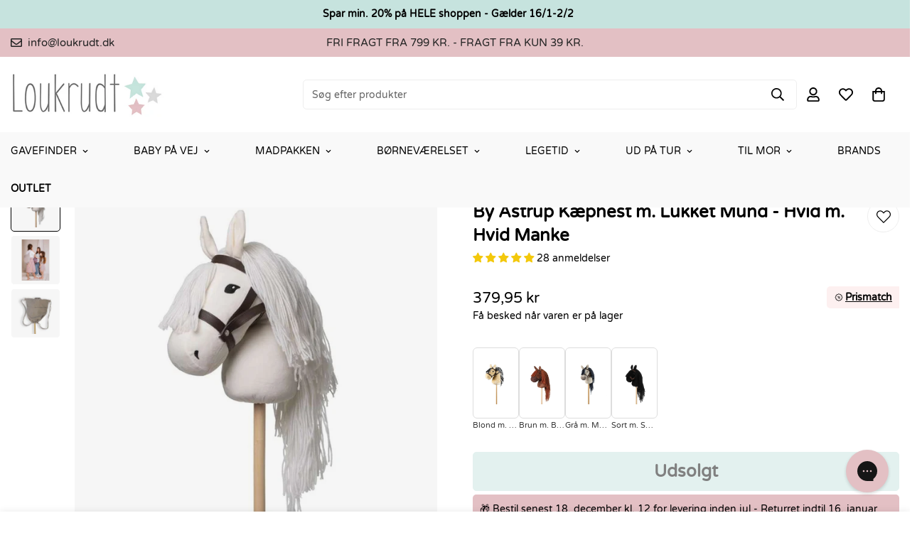

--- FILE ---
content_type: text/html; charset=utf-8
request_url: https://loukrudt.dk/products/by-astrup-kaephest-hvid-m-hvid-manke-68-cm
body_size: 73238
content:

<!doctype html>
<html
  class="no-js "
  lang="da"
  data-template="product"
  
>
  <head>

    <!-- The initial config of Consent Mode -->
<script data-cookieconsent="ignore">
    window.dataLayer = window.dataLayer || [];
    function gtag() {
        dataLayer.push(arguments);
    }
    gtag("consent", "default", {
        ad_personalization: "denied",
        ad_storage: "denied",
        ad_user_data: "denied",
        analytics_storage: "denied",
        functionality_storage: "denied",
        personalization_storage: "denied",
        security_storage: "granted",
        wait_for_update: 500,
    });
    gtag("set", "ads_data_redaction", true);
    gtag("set", "url_passthrough", true);
</script>
    <meta charset="utf-8">
    <meta http-equiv="X-UA-Compatible" content="IE=edge">
    <meta name="viewport" content="width=device-width, initial-scale=1, maximum-scale=1.0, user-scalable=0">
    <meta name="theme-color" content="#000000"><link rel="canonical" href="https://loukrudt.dk/products/by-astrup-kaephest-hvid-m-hvid-manke-68-cm">
<link href="//loukrudt.dk/cdn/shop/t/16/assets/grid.css?v=20886961665468048011719896340" rel="stylesheet" type="text/css" media="all" />
<link href="//loukrudt.dk/cdn/shop/t/16/assets/base.css?v=51045583754141231401758532809" rel="stylesheet" type="text/css" media="all" />
<link href="//loukrudt.dk/cdn/shop/t/16/assets/modules.css?v=99981976865996089891758534397" rel="stylesheet" type="text/css" media="all" />
<link href="//loukrudt.dk/cdn/shop/t/16/assets/vendor.css?v=90475951926401987751719896340" rel="stylesheet" type="text/css" media="all" />


<link rel="preconnect" href="https://cdn.shopify.com" crossorigin>
<link href="//loukrudt.dk/cdn/shop/t/16/assets/vendor.min.js?v=172321262881105572561719896340" as="script" rel="preload">

<link rel="icon" type="image/png" href="//loukrudt.dk/cdn/shop/files/2_9e6702ac-f1cd-4ef0-8a8f-6ab4349e031f.png?crop=center&height=32&v=1719404111&width=32"><title class="product">By Astrup Kæphest m. Lukket Mund - Hvid m. Hvid Manke</title><meta name="description" content="Kæphest fra By Astrup.Så kan I godt gøre klar til de vildeste ridestævner hjemme hos jer. Når først minimenneskets kæphest er pakket ud af tasken, går den vilde galop igennem stuerne.Hesten har en flot manke og et lækkert hovedtøj, så mini kan styre den i de rigtige retninger.Med hesten følger en rygsæk, som hesten kan"><meta property="og:site_name" content="Loukrudt">
<meta property="og:url" content="https://loukrudt.dk/products/by-astrup-kaephest-hvid-m-hvid-manke-68-cm">
<meta property="og:title" content="By Astrup Kæphest m. Lukket Mund - Hvid m. Hvid Manke">
<meta property="og:type" content="product">
<meta property="og:description" content="Kæphest fra By Astrup.Så kan I godt gøre klar til de vildeste ridestævner hjemme hos jer. Når først minimenneskets kæphest er pakket ud af tasken, går den vilde galop igennem stuerne.Hesten har en flot manke og et lækkert hovedtøj, så mini kan styre den i de rigtige retninger.Med hesten følger en rygsæk, som hesten kan"><meta property="og:image" content="http://loukrudt.dk/cdn/shop/files/843521_jpg.jpg?v=1764653728">
<meta property="og:image:secure_url" content="https://loukrudt.dk/cdn/shop/files/843521_jpg.jpg?v=1764653728">
<meta property="og:image:width" content="800">
<meta property="og:image:height" content="800"><meta property="og:price:amount" content="379,95">
<meta property="og:price:currency" content="DKK"><meta name="twitter:site" content="@https://"><meta name="twitter:card" content="summary_large_image">
<meta name="twitter:title" content="By Astrup Kæphest m. Lukket Mund - Hvid m. Hvid Manke">
<meta name="twitter:description" content="Kæphest fra By Astrup.Så kan I godt gøre klar til de vildeste ridestævner hjemme hos jer. Når først minimenneskets kæphest er pakket ud af tasken, går den vilde galop igennem stuerne.Hesten har en flot manke og et lækkert hovedtøj, så mini kan styre den i de rigtige retninger.Med hesten følger en rygsæk, som hesten kan">

<style>
  @font-face {  font-family: M-Heading-Font;  font-weight:400;  src: url(https://cdn.shopify.com/s/files/1/0609/1125/5716/files/VarelaRound-Regular.ttf?v=1758530102);  font-display: swap;}:root {  --font-stack-header: 'M-Heading-Font';  --font-weight-header: 700;}@font-face {  font-family: M-Body-Font;  font-weight:100;  src: url(https://cdn.shopify.com/s/files/1/0609/1125/5716/files/VarelaRound-Regular.tff?v=1758530102);  font-display: swap;}@font-face {  font-family: M-Body-Font;  font-weight:200;  src: url(https://cdn.shopify.com/s/files/1/0609/1125/5716/files/VarelaRound-Regular.ttf?v=1758530102);  font-display: swap;}@font-face {  font-family: M-Body-Font;  font-weight:300;  src: url(https://cdn.shopify.com/s/files/1/0609/1125/5716/files/VarelaRound-Regular.ttf?v=1758530102);  font-display: swap;}@font-face {  font-family: M-Body-Font;  font-weight:400;  src: url(https://cdn.shopify.com/s/files/1/0609/1125/5716/files/VarelaRound-Regular.ttf?v=1758530102);  font-display: swap;}@font-face {  font-family: M-Body-Font;  font-weight:500;  src: url(https://cdn.shopify.com/s/files/1/0609/1125/5716/files/VarelaRound-Regular.ttf?v=1758530102);  font-display: swap;}:root {  --font-stack-body: 'M-Body-Font';  --font-weight-body: 400;;}
</style>
<style>
html {
  font-size: calc(var(--font-base-size, 16) * 1px);
  -webkit-font-smoothing: antialiased;
  height: 100%;
  scroll-behavior: smooth;
}
body {
  margin: 0;
  font-family: var(--font-stack-body);
  font-weight: var(--font-weight-body);
  font-style: var(--font-style-body);
  color: var(--color-body-text);
  font-size: calc(var(--font-base-size, 16) * 1px);
  line-height: calc(var(--base-line-height) * 1px);
  background-color: #ffffff;
  position: relative;
  min-height: 100%;
}

body, html {
  overflow-x: hidden;
}

html.prevent-scroll,
html.prevent-scroll body {
  height: auto;
  overflow: hidden;
}

h1,
h2,
h3,
h4,
h5, 
h6 {
  font-family: var(--font-stack-header);
  font-weight: var(--font-weight-header);
  font-style: var(--font-style-header);
  color: var(--color-heading-text);
  line-height: normal;
  letter-spacing: var(--heading-letter-spacing);
}
h1, .h1 {
  font-size:calc(((var(--font-h1-mobile))/ (var(--font-base-size))) * 1rem);
  line-height: 1.278;
}

h2, .h2 {
  font-size:calc(((var(--font-h2-mobile))/ (var(--font-base-size))) * 1rem);
  line-height: 1.267;
}

h3, .h3 {
  font-size: calc(((var(--font-h3-mobile)) / (var(--font-base-size))) * 1rem);
  line-height: 1.36;
}

h4, .h4 {
  font-size: calc(((var(--font-h4-mobile)) / (var(--font-base-size))) * 1rem);
  line-height: 1.4;
}

h5, .h5 {
  font-size: calc(((var(--font-h5-mobile)) / (var(--font-base-size))) * 1rem);
  line-height: 1.5;
}

h6, .h6 {
  font-size: calc(((var(--font-h6-mobile)) / (var(--font-base-size))) * 1rem);
  line-height: 1.5;
}

@media only screen and (min-width: 768px) {
  .h1, h1{
    font-size:calc(((var(--font-h1-tablet))/ (var(--font-base-size))) * 1rem);
    line-height: 1.238;
  }
  .h2, h2{
    font-size:calc(((var(--font-h2-tablet))/ (var(--font-base-size))) * 1rem);
    line-height: 1.235;
  }
  h3, .h3 {
    font-size: calc(((var(--font-h3-tablet)) / (var(--font-base-size))) * 1rem);
    line-height: 1.36;
  }
  h4, .h4 {
    font-size: calc(((var(--font-h4-tablet)) / (var(--font-base-size))) * 1rem);
    line-height: 1.4;
  }
}

@media only screen and (min-width: 1280px){
  .h1, h1{
    font-size:calc(((var(--font-h1-desktop))/ (var(--font-base-size))) * 1rem);
    line-height: 1.167;
  }
  .h2, h2{
    font-size:calc(((var(--font-h2-desktop))/ (var(--font-base-size))) * 1rem);
    line-height: 1.238;
  }
  h3, .h3 {
    font-size: calc(((var(--font-h3-desktop)) / (var(--font-base-size))) * 1rem);
    line-height: 1.278;
  }
  h4, .h4 {
    font-size: calc(((var(--font-h4-desktop)) / (var(--font-base-size))) * 1rem);
    line-height: 1.333;
  }
  h5, .h5 {
    font-size: calc(((var(--font-h5-desktop)) / (var(--font-base-size))) * 1rem);
  }
  h6, .h6 {
    font-size: calc(((var(--font-h6-desktop)) / (var(--font-base-size))) * 1rem);
  }
}
[style*="--aspect-ratio"] {
  position: relative;
  overflow: hidden;
}
[style*="--aspect-ratio"]:before {
  display: block;
  width: 100%;
  content: "";
  height: 0px;
}
[style*="--aspect-ratio"] > *:first-child {
  top: 0;
  left: 0;
  right: 0;
  position: absolute !important;
  object-fit: cover;
  width: 100%;
  height: 100%;
}
[style*="--aspect-ratio"]:before {
  padding-top: calc(100% / (0.0001 + var(--aspect-ratio, 16/9)));
}
@media ( max-width: 767px ) {
  [style*="--aspect-ratio"]:before {
    padding-top: calc(100% / (0.0001 + var(--aspect-ratio-mobile, var(--aspect-ratio, 16/9)) ));
  }
}
.swiper-wrapper {
  display: flex;
}
.swiper-container:not(.swiper-container-initialized) .swiper-slide {
  width: calc(100% / var(--items, 1));
  flex: 0 0 auto;
}
@media(max-width: 1023px) {
  .swiper-container:not(.swiper-container-initialized) .swiper-slide {
    min-width: 40vw;
    flex: 0 0 auto;
  }
}
@media (max-width: 767px) {
  .swiper-container:not(.swiper-container-initialized) .swiper-slide {
    min-width: 66vw;
    flex: 0 0 auto;
  }
}
</style>

    

    <link href="//loukrudt.dk/cdn/shop/t/16/assets/grid.css?v=20886961665468048011719896340" rel="stylesheet" type="text/css" media="all" />
    <link href="//loukrudt.dk/cdn/shop/t/16/assets/base.css?v=51045583754141231401758532809" rel="stylesheet" type="text/css" media="all" />
    <link href="//loukrudt.dk/cdn/shop/t/16/assets/modules.css?v=99981976865996089891758534397" rel="stylesheet" type="text/css" media="all" />
    
    
<style data-shopify>:root {     /* ANIMATIONS */  	--m-duration-short: .1s;     --m-duration-default: .25s;     --m-duration-long: .5s;     --m-duration-image: .65s;     --m-duration-animate: 1s;     --m-animation-duration: 600ms;     --m-animation-fade-in-up: m-fade-in-up var(--m-animation-duration) cubic-bezier(0, 0, 0.3, 1) forwards;     --m-animation-fade-in-left: m-fade-in-left var(--m-animation-duration) cubic-bezier(0, 0, 0.3, 1) forwards;     --m-animation-fade-in-right: m-fade-in-right var(--m-animation-duration) cubic-bezier(0, 0, 0.3, 1) forwards;     --m-animation-fade-in-left-rtl: m-fade-in-left-rtl var(--m-animation-duration) cubic-bezier(0, 0, 0.3, 1) forwards;     --m-animation-fade-in-right-rtl: m-fade-in-right-rtl var(--m-animation-duration) cubic-bezier(0, 0, 0.3, 1) forwards;     --m-animation-fade-in: m-fade-in calc(var(--m-animation-duration) * 2) cubic-bezier(0, 0, 0.3, 1);     --m-animation-zoom-fade: m-zoom-fade var(--m-animation-duration) ease forwards;  	/* BODY */  	--base-line-height: 28;  	/* PRIMARY COLORS */  	--color-primary: #000000;  	--plyr-color-main: #000000;  	--color-primary-darker: #333333;  	/* TEXT COLORS */  	--color-body-text: #000000;  	--color-heading-text: #000000;  	--color-sub-text: #666666;  	--color-text-link: #000000;  	--color-text-link-hover: #999999;  	--color-text-form-field: #000000;  	/* BUTTON COLORS */  	--color-btn-bg:  #c6e3de;  	--color-btn-bg-hover: #000000;  	--color-btn-text: #000000;  	--color-btn-text-hover: #ffffff;  	--color-btn-secondary-border: #000000;  	--color-btn-secondary-text: #000000;  	--btn-letter-spacing: 0px;  	--btn-border-radius: 5px;  	--btn-border-width: 1px;  	--btn-line-height: 23px;  	  	/* PRODUCT COLORS */  	--product-title-color: #000000;  	--product-sale-price-color: #666666;  	--product-regular-price-color: #000000;  	--product-type-color: #666666;  	--product-desc-color: #666666;  	/* TOPBAR COLORS */  	--color-topbar-background: #e3c0c4;  	--color-topbar-text: #232323;  	/* MENU BAR COLORS */  	--color-menu-background: #f9f9f9;  	--color-menu-text: #000000;  	/* BORDER COLORS */  	--color-border: #eeeeee;  	--color-border-black: rgba(0,0,0,1);  	/* FOOTER COLORS */  	--color-footer-text: #000000;  	--color-footer-subtext: #666666;  	--color-footer-background: #f5f5f5;  	--color-footer-link: #666666;  	--color-footer-link-hover: #000000;  	--color-footer-background-mobile: #F5F5F5;  	/* FOOTER BOTTOM COLORS */  	--color-footer-bottom-text: #000;  	--color-footer-bottom-background: #f5f5f5;  	--color-footer-bottom-background-mobile: #F5F5F5;  	/* HEADER */  	--color-header-text: #000000;  	--color-header-sub-text: 0, 0, 0;  	--color-header-transparent-text: #000000;  	--color-main-background: #ffffff;  	--color-field-background: #ffffff;  	--color-header-background: #ffffff;  	--color-cart-wishlist-count: #ffffff;  	--bg-cart-wishlist-count: #e3c0c4;  	/* TOOLTIP */  	--bg-color-tooltip: #000000;  	--text-color-tooltip: #ffffff;  	/* OVERLAY */  	--color-image-overlay: #000000;  	--opacity-image-overlay: 0.2;  	/* Notification */  	--color-success: #3a8735;  	--color-warning: #ff706b;  	--color-info: #959595;  	/* CUSTOM COLOR */  	--text-black: 0,0,0;  	--text-white: 255,255,255;  	--bg-black: 0,0,0;  	--bg-white: 255,255,255;  	--rounded-full: 9999px;  	--bg-card-placeholder: rgba(243,243,243,1);  	--arrow-select-box: url(//loukrudt.dk/cdn/shop/t/16/assets/ar-down.svg?v=92728264558441377851719896340);  	/* FONT SIZES */  	--font-base-size: 14;  	--font-btn-size: 16px;  	--font-btn-weight: 500;  	--font-h1-desktop: 60;  	--font-h1-tablet: 42;  	--font-h1-mobile: 36;  	--font-h2-desktop: 42;  	--font-h2-tablet: 33;  	--font-h2-mobile: 29;  	--font-h3-desktop: 36;  	--font-h3-tablet: 28;  	--font-h3-mobile: 25;  	--font-h4-desktop: 24;  	--font-h4-tablet: 19;  	--font-h4-mobile: 19;  	--font-h5-desktop: 15;  	--font-h5-mobile: 14;  	--font-h6-desktop: 14;  	--font-h6-mobile: 14;  	--heading-letter-spacing: 0px;     	--arrow-down-url: url(//loukrudt.dk/cdn/shop/t/16/assets/arrow-down.svg?v=157552497485556416461719896340);     	--arrow-down-white-url: url(//loukrudt.dk/cdn/shop/t/16/assets/arrow-down-white.svg?v=70535736727834135531719896340);     	--product-title-line-clamp: 2;  	--spacing-sections-desktop: 100px;     --spacing-sections-laptop: 80px;     --spacing-sections-tablet: 60px;     --spacing-sections-mobile: 48px;  	/* LAYOUT */  	--container-width: 1600px;     --fluid-container-width: 1620px;     --fluid-container-offset: 65px;  }
</style><link rel="stylesheet" href="//loukrudt.dk/cdn/shop/t/16/assets/search.css?v=69014922169826238981719896340" media="print" onload="this.media='all'">
<link rel="stylesheet" href="//loukrudt.dk/cdn/shop/t/16/assets/cart.css?v=174159430190244262271719896340" media="print" onload="this.media='all'">

<noscript><link href="//loukrudt.dk/cdn/shop/t/16/assets/search.css?v=69014922169826238981719896340" rel="stylesheet" type="text/css" media="all" /></noscript>
<noscript><link href="//loukrudt.dk/cdn/shop/t/16/assets/cart.css?v=174159430190244262271719896340" rel="stylesheet" type="text/css" media="all" /></noscript><link href="//loukrudt.dk/cdn/shop/t/16/assets/vendor.css?v=90475951926401987751719896340" rel="stylesheet" type="text/css" media="all" /><link rel="stylesheet" href="//loukrudt.dk/cdn/shop/t/16/assets/dark-mode.css?v=70342828189876853521719896340" media="print" onload="this.media='all'">
<link rel="stylesheet" href="//loukrudt.dk/cdn/shop/t/16/assets/custom-style.css?v=12962861411745044701719896340" media="print" onload="this.media='all'">
<link rel="stylesheet" href="//loukrudt.dk/cdn/shop/t/16/assets/custom.css?v=75271442801146815851730214041" media="print" onload="this.media='all'">
<noscript><link href="//loukrudt.dk/cdn/shop/t/16/assets/dark-mode.css?v=70342828189876853521719896340" rel="stylesheet" type="text/css" media="all" /></noscript>
<noscript><link href="//loukrudt.dk/cdn/shop/t/16/assets/custom-style.css?v=12962861411745044701719896340" rel="stylesheet" type="text/css" media="all" /></noscript>
<noscript><link href="//loukrudt.dk/cdn/shop/t/16/assets/custom.css?v=75271442801146815851730214041" rel="stylesheet" type="text/css" media="all" /></noscript><style data-shopify>.m-topbar a[href*="pinterest"],.m-topbar a[href*="twitter"] {	display: none;}body .m-product-tag--new {  background-color: #64BF99;}body .m-product-tag--sale {  background-color: #DA3F3F;}.m-icon-box--small {  border-top: 1px solid var(--color-border);}.m-icon-box--small .m-icon-box__heading {  line-height: 26px;  font-size: 18px;  margin-bottom: 6px;}body .m-footer--block .social-media-links {  gap: 12px;  margin: 0;  padding: 5px 0;  flex-wrap: wrap;}body .m-footer--block .social-media-links a {  color: #222;  width: 48px;  height: 48px;  padding: 0;  display: inline-flex;  align-items: center;  justify-content: center;  border-radius: 50%;  background-color: #E9E9E9;  transition: all .3s;}body .m-footer--block .social-media-links a:hover {  background-color: #222;  color: #fff;  box-shadow: 0 0 0 0.2rem #222;}.m-footer--block-newsletter .m-newsletter-form--bordered .m-newsletter-form__input,.m-footer--block-newsletter .m-newsletter-form--bordered .m-newsletter-form__button--icon {  background-color: #fff;}@media (min-width: 1536px) {  body .m-footer--block-newsletter .m-footer--block-title {    font-size: 42px;  }}
</style>


<script src="//loukrudt.dk/cdn/shop/t/16/assets/product-list.js?v=102537563361158566361719896340" defer="defer"></script>


    
      <link href="//loukrudt.dk/cdn/shop/t/16/assets/graphie-variants.css?v=51352653966858937621719896340" rel="stylesheet" type="text/css" media="all" />
      <script src="//loukrudt.dk/cdn/shop/t/16/assets/graphie-variants.js?v=74860397442326203551719896340" defer="defer"></script>
    
    <script src="//loukrudt.dk/cdn/shop/t/16/assets/vendor.min.js?v=172321262881105572561719896340" defer="defer"></script>
    <script src="//loukrudt.dk/cdn/shop/t/16/assets/theme-global.js?v=172422918049617707071719896340" defer="defer"></script><script src="//loukrudt.dk/cdn/shop/t/16/assets/animations.js?v=174930867133414800151719896340" defer="defer"></script><script>window.performance && window.performance.mark && window.performance.mark('shopify.content_for_header.start');</script><meta name="google-site-verification" content="fUuXBAPKecmDpghtKfDB2ISbUsemCdD_eVWebsw76g4">
<meta id="shopify-digital-wallet" name="shopify-digital-wallet" content="/60911255716/digital_wallets/dialog">
<meta name="shopify-checkout-api-token" content="9bcb500b3aef3d67e8ba58a5791af876">
<link rel="alternate" type="application/json+oembed" href="https://loukrudt.dk/products/by-astrup-kaephest-hvid-m-hvid-manke-68-cm.oembed">
<script async="async" src="/checkouts/internal/preloads.js?locale=da-DK"></script>
<script id="apple-pay-shop-capabilities" type="application/json">{"shopId":60911255716,"countryCode":"DK","currencyCode":"DKK","merchantCapabilities":["supports3DS"],"merchantId":"gid:\/\/shopify\/Shop\/60911255716","merchantName":"Loukrudt","requiredBillingContactFields":["postalAddress","email","phone"],"requiredShippingContactFields":["postalAddress","email","phone"],"shippingType":"shipping","supportedNetworks":["visa","masterCard","amex"],"total":{"type":"pending","label":"Loukrudt","amount":"1.00"},"shopifyPaymentsEnabled":true,"supportsSubscriptions":true}</script>
<script id="shopify-features" type="application/json">{"accessToken":"9bcb500b3aef3d67e8ba58a5791af876","betas":["rich-media-storefront-analytics"],"domain":"loukrudt.dk","predictiveSearch":true,"shopId":60911255716,"locale":"da"}</script>
<script>var Shopify = Shopify || {};
Shopify.shop = "loukrudtdk.myshopify.com";
Shopify.locale = "da";
Shopify.currency = {"active":"DKK","rate":"1.0"};
Shopify.country = "DK";
Shopify.theme = {"name":"Loukrudt DK | Minimog Graphie","id":170159604052,"schema_name":"Minimog - OS 2.0","schema_version":"4.1.0","theme_store_id":null,"role":"main"};
Shopify.theme.handle = "null";
Shopify.theme.style = {"id":null,"handle":null};
Shopify.cdnHost = "loukrudt.dk/cdn";
Shopify.routes = Shopify.routes || {};
Shopify.routes.root = "/";</script>
<script type="module">!function(o){(o.Shopify=o.Shopify||{}).modules=!0}(window);</script>
<script>!function(o){function n(){var o=[];function n(){o.push(Array.prototype.slice.apply(arguments))}return n.q=o,n}var t=o.Shopify=o.Shopify||{};t.loadFeatures=n(),t.autoloadFeatures=n()}(window);</script>
<script id="shop-js-analytics" type="application/json">{"pageType":"product"}</script>
<script defer="defer" async type="module" src="//loukrudt.dk/cdn/shopifycloud/shop-js/modules/v2/client.init-shop-cart-sync_C8w7Thf0.da.esm.js"></script>
<script defer="defer" async type="module" src="//loukrudt.dk/cdn/shopifycloud/shop-js/modules/v2/chunk.common_hABmsQwT.esm.js"></script>
<script type="module">
  await import("//loukrudt.dk/cdn/shopifycloud/shop-js/modules/v2/client.init-shop-cart-sync_C8w7Thf0.da.esm.js");
await import("//loukrudt.dk/cdn/shopifycloud/shop-js/modules/v2/chunk.common_hABmsQwT.esm.js");

  window.Shopify.SignInWithShop?.initShopCartSync?.({"fedCMEnabled":true,"windoidEnabled":true});

</script>
<script>(function() {
  var isLoaded = false;
  function asyncLoad() {
    if (isLoaded) return;
    isLoaded = true;
    var urls = ["https:\/\/cdn1.profitmetrics.io\/08707548CCF4B7A6\/shopify-bundle.js?shop=loukrudtdk.myshopify.com","https:\/\/cdn.assortion.com\/app.js?shop=loukrudtdk.myshopify.com"];
    for (var i = 0; i < urls.length; i++) {
      var s = document.createElement('script');
      s.type = 'text/javascript';
      s.async = true;
      s.src = urls[i];
      var x = document.getElementsByTagName('script')[0];
      x.parentNode.insertBefore(s, x);
    }
  };
  if(window.attachEvent) {
    window.attachEvent('onload', asyncLoad);
  } else {
    window.addEventListener('load', asyncLoad, false);
  }
})();</script>
<script id="__st">var __st={"a":60911255716,"offset":3600,"reqid":"2321d646-76a9-4eae-bad4-7db452220baa-1768823956","pageurl":"loukrudt.dk\/products\/by-astrup-kaephest-hvid-m-hvid-manke-68-cm","u":"e39540263109","p":"product","rtyp":"product","rid":7474657460388};</script>
<script>window.ShopifyPaypalV4VisibilityTracking = true;</script>
<script id="captcha-bootstrap">!function(){'use strict';const t='contact',e='account',n='new_comment',o=[[t,t],['blogs',n],['comments',n],[t,'customer']],c=[[e,'customer_login'],[e,'guest_login'],[e,'recover_customer_password'],[e,'create_customer']],r=t=>t.map((([t,e])=>`form[action*='/${t}']:not([data-nocaptcha='true']) input[name='form_type'][value='${e}']`)).join(','),a=t=>()=>t?[...document.querySelectorAll(t)].map((t=>t.form)):[];function s(){const t=[...o],e=r(t);return a(e)}const i='password',u='form_key',d=['recaptcha-v3-token','g-recaptcha-response','h-captcha-response',i],f=()=>{try{return window.sessionStorage}catch{return}},m='__shopify_v',_=t=>t.elements[u];function p(t,e,n=!1){try{const o=window.sessionStorage,c=JSON.parse(o.getItem(e)),{data:r}=function(t){const{data:e,action:n}=t;return t[m]||n?{data:e,action:n}:{data:t,action:n}}(c);for(const[e,n]of Object.entries(r))t.elements[e]&&(t.elements[e].value=n);n&&o.removeItem(e)}catch(o){console.error('form repopulation failed',{error:o})}}const l='form_type',E='cptcha';function T(t){t.dataset[E]=!0}const w=window,h=w.document,L='Shopify',v='ce_forms',y='captcha';let A=!1;((t,e)=>{const n=(g='f06e6c50-85a8-45c8-87d0-21a2b65856fe',I='https://cdn.shopify.com/shopifycloud/storefront-forms-hcaptcha/ce_storefront_forms_captcha_hcaptcha.v1.5.2.iife.js',D={infoText:'Beskyttet af hCaptcha',privacyText:'Beskyttelse af persondata',termsText:'Vilkår'},(t,e,n)=>{const o=w[L][v],c=o.bindForm;if(c)return c(t,g,e,D).then(n);var r;o.q.push([[t,g,e,D],n]),r=I,A||(h.body.append(Object.assign(h.createElement('script'),{id:'captcha-provider',async:!0,src:r})),A=!0)});var g,I,D;w[L]=w[L]||{},w[L][v]=w[L][v]||{},w[L][v].q=[],w[L][y]=w[L][y]||{},w[L][y].protect=function(t,e){n(t,void 0,e),T(t)},Object.freeze(w[L][y]),function(t,e,n,w,h,L){const[v,y,A,g]=function(t,e,n){const i=e?o:[],u=t?c:[],d=[...i,...u],f=r(d),m=r(i),_=r(d.filter((([t,e])=>n.includes(e))));return[a(f),a(m),a(_),s()]}(w,h,L),I=t=>{const e=t.target;return e instanceof HTMLFormElement?e:e&&e.form},D=t=>v().includes(t);t.addEventListener('submit',(t=>{const e=I(t);if(!e)return;const n=D(e)&&!e.dataset.hcaptchaBound&&!e.dataset.recaptchaBound,o=_(e),c=g().includes(e)&&(!o||!o.value);(n||c)&&t.preventDefault(),c&&!n&&(function(t){try{if(!f())return;!function(t){const e=f();if(!e)return;const n=_(t);if(!n)return;const o=n.value;o&&e.removeItem(o)}(t);const e=Array.from(Array(32),(()=>Math.random().toString(36)[2])).join('');!function(t,e){_(t)||t.append(Object.assign(document.createElement('input'),{type:'hidden',name:u})),t.elements[u].value=e}(t,e),function(t,e){const n=f();if(!n)return;const o=[...t.querySelectorAll(`input[type='${i}']`)].map((({name:t})=>t)),c=[...d,...o],r={};for(const[a,s]of new FormData(t).entries())c.includes(a)||(r[a]=s);n.setItem(e,JSON.stringify({[m]:1,action:t.action,data:r}))}(t,e)}catch(e){console.error('failed to persist form',e)}}(e),e.submit())}));const S=(t,e)=>{t&&!t.dataset[E]&&(n(t,e.some((e=>e===t))),T(t))};for(const o of['focusin','change'])t.addEventListener(o,(t=>{const e=I(t);D(e)&&S(e,y())}));const B=e.get('form_key'),M=e.get(l),P=B&&M;t.addEventListener('DOMContentLoaded',(()=>{const t=y();if(P)for(const e of t)e.elements[l].value===M&&p(e,B);[...new Set([...A(),...v().filter((t=>'true'===t.dataset.shopifyCaptcha))])].forEach((e=>S(e,t)))}))}(h,new URLSearchParams(w.location.search),n,t,e,['guest_login'])})(!0,!0)}();</script>
<script integrity="sha256-4kQ18oKyAcykRKYeNunJcIwy7WH5gtpwJnB7kiuLZ1E=" data-source-attribution="shopify.loadfeatures" defer="defer" src="//loukrudt.dk/cdn/shopifycloud/storefront/assets/storefront/load_feature-a0a9edcb.js" crossorigin="anonymous"></script>
<script data-source-attribution="shopify.dynamic_checkout.dynamic.init">var Shopify=Shopify||{};Shopify.PaymentButton=Shopify.PaymentButton||{isStorefrontPortableWallets:!0,init:function(){window.Shopify.PaymentButton.init=function(){};var t=document.createElement("script");t.src="https://loukrudt.dk/cdn/shopifycloud/portable-wallets/latest/portable-wallets.da.js",t.type="module",document.head.appendChild(t)}};
</script>
<script data-source-attribution="shopify.dynamic_checkout.buyer_consent">
  function portableWalletsHideBuyerConsent(e){var t=document.getElementById("shopify-buyer-consent"),n=document.getElementById("shopify-subscription-policy-button");t&&n&&(t.classList.add("hidden"),t.setAttribute("aria-hidden","true"),n.removeEventListener("click",e))}function portableWalletsShowBuyerConsent(e){var t=document.getElementById("shopify-buyer-consent"),n=document.getElementById("shopify-subscription-policy-button");t&&n&&(t.classList.remove("hidden"),t.removeAttribute("aria-hidden"),n.addEventListener("click",e))}window.Shopify?.PaymentButton&&(window.Shopify.PaymentButton.hideBuyerConsent=portableWalletsHideBuyerConsent,window.Shopify.PaymentButton.showBuyerConsent=portableWalletsShowBuyerConsent);
</script>
<script data-source-attribution="shopify.dynamic_checkout.cart.bootstrap">document.addEventListener("DOMContentLoaded",(function(){function t(){return document.querySelector("shopify-accelerated-checkout-cart, shopify-accelerated-checkout")}if(t())Shopify.PaymentButton.init();else{new MutationObserver((function(e,n){t()&&(Shopify.PaymentButton.init(),n.disconnect())})).observe(document.body,{childList:!0,subtree:!0})}}));
</script>
<link id="shopify-accelerated-checkout-styles" rel="stylesheet" media="screen" href="https://loukrudt.dk/cdn/shopifycloud/portable-wallets/latest/accelerated-checkout-backwards-compat.css" crossorigin="anonymous">
<style id="shopify-accelerated-checkout-cart">
        #shopify-buyer-consent {
  margin-top: 1em;
  display: inline-block;
  width: 100%;
}

#shopify-buyer-consent.hidden {
  display: none;
}

#shopify-subscription-policy-button {
  background: none;
  border: none;
  padding: 0;
  text-decoration: underline;
  font-size: inherit;
  cursor: pointer;
}

#shopify-subscription-policy-button::before {
  box-shadow: none;
}

      </style>

<script>window.performance && window.performance.mark && window.performance.mark('shopify.content_for_header.end');</script>

    <script>
      document.documentElement.className = document.documentElement.className.replace('no-js', 'js');
      if (Shopify.designMode) {
        document.documentElement.classList.add('shopify-design-mode');
      }
    </script>
    <script>window.MinimogTheme = {};window.MinimogLibs = {};window.MinimogStrings = {  addToCart: "Læg i kurven",  soldOut: "Udsolgt",  unavailable: "Tilgængelig",  inStock: "På lager",  checkout: "Gå til betaling",  viewCart: "Se indkøbskurv",  cartRemove: "Fjern",  zipcodeValidate: "Postnummeret kan ikke være tomt",  noShippingRate: "Der er ingen forsendelsespriser for din adresse.",  shippingRatesResult: "Vi fandt {{count}} forsendelsespris(er) for din adresse",  recommendTitle: "Anbefaling til dig",  shipping: "Skibsfart",  add: "Tilføje",  itemAdded: "Produkt tilføjet til indkøbskurven med succes",  requiredField: "Udfyld venligst alle de påkrævede felter (*) før Tilføj til indkøbskurv!",  hours: "Timer",  mins: "Min",  outOfStock: "Udsolgt",  sold: "Solgt",  available: "Tilgængelig",  preorder: "Forudbestil",  sold_out_items_message: "Produktet er allerede udsolgt.",  unitPrice: "Enhedspris",  unitPriceSeparator: "for",  cartError: "",  quantityError: "Ikke nok varer til rådighed. Kun [quantity] tilbage.",};window.MinimogThemeStyles = {  product: "https://loukrudt.dk/cdn/shop/t/16/assets/product.css?v=122132420011787446051719896340"};window.MinimogThemeScripts = {  productModel: "https://loukrudt.dk/cdn/shop/t/16/assets/product-model.js?v=116323143127740990381719896340",  productMedia: "https://loukrudt.dk/cdn/shop/t/16/assets/product-media.js?v=90408356217780311011719896340",  variantsPicker: "https://loukrudt.dk/cdn/shop/t/16/assets/variant-picker.js?v=49890227736891575341719896340",  instagram: "https://loukrudt.dk/cdn/shop/t/16/assets/instagram.js?v=154981741194327260961719896340",  parallax: "https://loukrudt.dk/cdn/shop/t/16/assets/simple-parallax.min.js?v=37778088828013108971719896340"};window.MinimogSettings = {  design_mode: false,  requestPath: "\/products\/by-astrup-kaephest-hvid-m-hvid-manke-68-cm",  template: "product",  templateName: "product",productHandle: "by-astrup-kaephest-hvid-m-hvid-manke-68-cm",    productId: 7474657460388,currency_code: "DKK",  money_format: "{{amount_with_comma_separator}} kr",  base_url: window.location.origin + Shopify.routes.root,  money_with_currency_format: "{{amount_with_comma_separator}} DKK","filter_color1.png":"\/\/loukrudt.dk\/cdn\/shop\/t\/16\/assets\/filter_color1.png?v=147458027895443808701719896340","filter_color1":"Gingham","filter_color2.png":"\/\/loukrudt.dk\/cdn\/shop\/t\/16\/assets\/filter_color2.png?v=177856991997372355631719896340","filter_color2":"flannel","filter_color3.png":"\/\/loukrudt.dk\/cdn\/shop\/t\/16\/assets\/filter_color3.png?v=17596","filter_color3":"floral",theme: {    id: 170159604052,    name: "Loukrudt DK | Minimog Graphie",    role: "main",    version: "4.1.0",    online_store_version: "2.0",    preview_url: "https://loukrudt.dk?preview_theme_id=170159604052",  },  shop_domain: "https:\/\/loukrudt.dk",  shop_locale: {    published: [{"shop_locale":{"locale":"da","enabled":true,"primary":true,"published":true}}],    current: "da",    primary: "da",  },  routes: {    root: "\/",    cart: "\/cart",    product_recommendations_url: "\/recommendations\/products",    cart_add_url: '/cart/add',    cart_change_url: '/cart/change',    cart_update_url: '/cart/update',    predictive_search_url: '/search/suggest',    search_url: '/search'  },  hide_unavailable_product_options: true,  pcard_image_ratio: "1\/1",  cookie_consent_allow: "Accepter alle cookies",  cookie_consent_message: "Vi bruger cookies for at sikre, at du får den bedste oplevelse på vores hjemmeside.",  cookie_consent_placement: "bottom-left",  cookie_consent_learnmore_link: "https:\/\/www.mammashop.dk\/pages\/cookies",  cookie_consent_learnmore: "Læs mere",  cookie_consent_theme: "white",  cookie_consent_decline: "Afvis",  show_cookie_consent: false,  product_colors: "Червен:\t#FF6961,\nČervená:\t#FF6961,\nRot:\t#FF6961,\nΚόκκινο:\t#FF6961,\nRed:\t#FF6961,\nRojo:\t#FF6961,\nPunainen:\t#FF6961,\nRouge:\t#FF6961,\nCrvena:\t#FF6961,\nPiros:\t#FF6961,\nRosso:\t#FF6961,\nRood:\t#FF6961,\nRød:\t#FF6961,\nCzerwony:\t#FF6961,\nVermelho:\t#FF6961,\nRoșu:\t#FF6961,\nRdeča:\t#FF6961,\nRöd:\t#FF6961,\nБежов:\t#F5F5DC,\nBéžová:\t#F5F5DC,\nBeige:\t#F5F5DC,\nΜπεζ:\t#F5F5DC,\nBež:\t#F5F5DC,\nBézs:\t#F5F5DC,\nBeżowy:\t#F5F5DC,\nBege:\t#F5F5DC,\nBej:\t#F5F5DC,\nСин:\t#AEC6CF,\nModrá:\t#AEC6CF,\nBlau:\t#AEC6CF,\nΜπλε:\t#AEC6CF,\nBlue:\t#AEC6CF,\nAzul:\t#AEC6CF,\nSininen:\t#AEC6CF,\nBleu:\t#AEC6CF,\nPlava:\t#AEC6CF,\nKék:\t#AEC6CF,\nBlu:#AEC6CF,\nBlauw:\t#AEC6CF,\nBlå:\t#AEC6CF,\nNiebieski:\t#AEC6CF,\nAlbastru:\t#AEC6CF,\nModra:\t#AEC6CF,\nКафяв:\t#C49E7C,\nHnědá:\t#C49E7C,\nBraun:\t#C49E7C,\nΚαφέ:\t#C49E7C,\nBrown:\t#C49E7C,\nMarrón:\t#C49E7C,\nRuskea:\t#C49E7C,\nBrun:\t#C49E7C,\nSmeđa:\t#C49E7C,\nBarna:\t#C49E7C,\nMarrone:\t#C49E7C,\nBruin:\t#C49E7C,\nBrązowy:\t#C49E7C,\nCastanho:\t#C49E7C,\nMaro:\t#C49E7C,\nHnedá:\t#C49E7C,\nRjava:\t#C49E7C,\nСив:\t#D3D3D3,\nŠedá:\t#D3D3D3,\nGrau:\t#D3D3D3,\nΓκρι:\t#D3D3D3,\nGray:\t#D3D3D3,\nGris:\t#D3D3D3,\nHarmaa:\t#D3D3D3,\nSiva:\t#D3D3D3,\nSzürke:\t#D3D3D3,\nGrigio:\t#D3D3D3,\nGrijs:\t#D3D3D3,\nGrå:\t#D3D3D3,\nSzary:\t#D3D3D3,\nCinza:\t#D3D3D3,\nGri:\t#D3D3D3,\nSivá:\t#D3D3D3,\nЗелен:\t#77DD77,\nZelená:\t#77DD77,\nGrün:\t#77DD77,\nΠράσινο:\t#77DD77,\nGreen:\t#77DD77,\nVerde:\t#77DD77,\nVihreä:\t#77DD77,\nVert:\t#77DD77,\nZelena:\t#77DD77,\nZöld:\t#77DD77,\nGroen:\t#77DD77,\nGrønn:\t#77DD77,\nZielony:\t#77DD77,\nGrön:\t#77DD77,\nЖълт:\t#FDFD96,\nŽlutá:\t#FDFD96,\nGelb:\t#FDFD96,\nΚίτρινο:\t#FDFD96,\nYellow:\t#FDFD96,\nAmarillo:\t#FDFD96,\nKeltainen:\t#FDFD96,\nJaune:\t#FDFD96,\nŽuta:\t#FDFD96,\nSárga:\t#FDFD96,\nGiallo:\t#FDFD96,\nGeel:\t#FDFD96,\nGul:\t#FDFD96,\nŻółty:\t#FDFD96,\nAmarelo:\t#FDFD96,\nGalben:\t#FDFD96,\nŽltá:\t#FDFD96,\nRumena:\t#FDFD96,\nЗлатен:\t#FFD700,\nZlatá:\t#FFD700,\nGold:\t#FFD700,\nΧρυσό:\t#FFD700,\nDorado:\t#FFD700,\nKulta:\t#FFD700,\nOr:\t#FFD700,\nZlatna:\t#FFD700,\nArany:\t#FFD700,\nOro:\t#FFD700,\nGoud:\t#FFD700,\nGull:\t#FFD700,\nZłoty:\t#FFD700,\nDourado:\t#FFD700,\nAuriu:\t#FFD700,\nZlata:\t#FFD700,\nGuld:\t#FFD700,\nБял:\t#FFFFFF,\nBílá:\t#FFFFFF,\nWeiß:\t#FFFFFF,\nΛευκό:\t#FFFFFF,\nWhite:\t#FFFFFF,\nBlanco:\t#FFFFFF,\nValkoinen:\t#FFFFFF,\nBlanc:\t#FFFFFF,\nBijela:\t#FFFFFF,\nFehér:\t#FFFFFF,\nBianco:\t#FFFFFF,\nWit:\t#FFFFFF,\nHvit:\t#FFFFFF,\nBiały:\t#FFFFFF,\nBranco:\t#FFFFFF,\nAlb:\t#FFFFFF,\nBiela:\t#FFFFFF,\nBela:\t#FFFFFF,\nVit:\t#FFFFFF,\nЛилав:\t#CDA4DE,\nFialová:\t#CDA4DE,\nLila:\t#CDA4DE,\nΜωβ:\t#CDA4DE,\nPurple:\t#CDA4DE,\nMorado:\t#CDA4DE,\nVioletti:\t#CDA4DE,\nViolet:\t#CDA4DE,\nLjubičasta:\t#CDA4DE,\nViola:\t#CDA4DE,\nPaars:\t#CDA4DE,\nLilla:\t#CDA4DE,\nFioletowy:\t#CDA4DE,\nRoxo:\t#CDA4DE,\nMov:\t#CDA4DE,\nVijolična:\t#CDA4DE,\nMint:\t#AAF0D1,\nMintová:\t#AAF0D1,\nMintgrün:\t#AAF0D1,\nΜιντ:\t#AAF0D1,\nMenta:\t#AAF0D1,\nMinttu:\t#AAF0D1,\nMenthe:\t#AAF0D1,\nMiętowy:\t#AAF0D1,\nMentă:\t#AAF0D1,\nМногоцветен:\t#F8B195,\nPestrobarevný:\t#F8B195,\nBunt:\t#F8B195,\nΠολύχρωμος:\t#F8B195,\nMulticolored:\t#F8B195,\nMulticolor:\t#F8B195,\nMonivärinen:\t#F8B195,\nMulticolore:\t#F8B195,\nVišeobojan:\t#F8B195,\nTöbbszínű:\t#F8B195,\nVeelkleurig:\t#F8B195,\nFlerfarget:\t#F8B195,\nWielobarwny:\t#F8B195,\nMulticolorido:\t#F8B195,\nPestrofarebná:\t#F8B195,\nPestobarven:\t#F8B195,\nFlerfärgad:\t#F8B195,\nНатурален:\t#FFDFC4,\nPřírodní:\t#FFDFC4,\nNatürlich:\t#FFDFC4,\nΦυσικό:\t#FFDFC4,\nNatural:\t#FFDFC4,\nLuonnollinen:\t#FFDFC4,\nNaturel:\t#FFDFC4,\nPrirodan:\t#FFDFC4,\nTermészetes:\t#FFDFC4,\nNaturale:\t#FFDFC4,\nNaturlig:\t#FFDFC4,\nNaturalny:\t#FFDFC4,\nPrirodzená:\t#FFDFC4,\nNaraven:\t#FFDFC4,\nОранжев:\t#FFA500,\nOranžová:\t#FFA500,\nOrange:\t#FFA500,\nΠορτοκαλί:\t#FFA500,\nNaranja:\t#FFA500,\nOranssi:\t#FFA500,\nNarančasta:\t#FFA500,\nNarancs:\t#FFA500,\nArancione:\t#FFA500,\nOranje:\t#FFA500,\nOransje:\t#FFA500,\nPomarańczowy:\t#FFA500,\nLaranja:\t#FFA500,\nPortocaliu:\t#FFA500,\nOranžna:\t#FFA500,\nРозов:\t#FFB6C1,\nRůžová:\t#FFB6C1,\nRosa:\t#FFB6C1,\nΡοζ:\t#FFB6C1,\nPink:\t#FFB6C1,\nVaaleanpunainen:\t#FFB6C1,\nRose:\t#FFB6C1,\nRužičasta:\t#FFB6C1,\nRózsaszín:\t#FFB6C1,\nRoze:\t#FFB6C1,\nRóżowy:\t#FFB6C1,\nRoz:\t#FFB6C1,\nRužová:\t#FFB6C1,\nRoza:\t#FFB6C1,\nЧерен:\t#000000,\nČerná:\t#000000,\nSchwarz:\t#000000,\nΜαύρο:\t#000000,\nBlack:\t#000000,\nNegro:\t#000000,\nMusta:\t#000000,\nNoir:\t#000000,\nCrna:\t#000000,\nFekete:\t#000000,\nNero:\t#000000,\nZwart:\t#000000,\nSvart:\t#000000,\nCzarny:\t#000000,\nPreto:\t#000000,\nNegru:\t#000000,\nČierna:\t#000000,\nČrna:\t#000000,\nСребърен:\t#C0C0C0,\nStříbrná:\t#C0C0C0,\nSilber:\t#C0C0C0,\nΑσημί:\t#C0C0C0,\nSilver:\t#C0C0C0,\nPlateado:\t#C0C0C0,\nHopea:\t#C0C0C0,\nArgenté:\t#C0C0C0,\nSrebrna:\t#C0C0C0,\nEzüst:\t#C0C0C0,\nArgento:\t#C0C0C0,\nZilver:\t#C0C0C0,\nSølv:\t#C0C0C0,\nSrebrny:\t#C0C0C0,\nPrateado:\t#C0C0C0,\nArgintiu:\t#C0C0C0,\nStrieborná:\t#C0C0C0,\nGrøn:\t#77DD77,\nHvid:\t#FFFFFF,\nMultifarvet:\t#F8B195,\nNatur:\t#FFDFC4,\nSort:\t#000000,",  use_ajax_atc: true,  discount_code_enable: true,  enable_cart_drawer: true,  pcard_show_lowest_prices: true,  date_now: "2026\/01\/19 12:59:00+0100 (CET)",  foxKitBaseUrl: "foxkit.app"};function __setSwatchesOptions() {
    try {
      MinimogSettings._colorSwatches = []
      MinimogSettings._imageSwatches = []
  
      MinimogSettings.product_colors
        .split(',').filter(Boolean)
        .forEach(colorSwatch => {
          const [key, value] = colorSwatch.split(':')
          MinimogSettings._colorSwatches.push({
            key: key.trim().toLowerCase(),
            value: value && value.trim() || ''
          })
        })
  
      Object.keys(MinimogSettings).forEach(key => {
        if (key.includes('filter_color') && !key.includes('.png')) {
          if (MinimogSettings[`${key}.png`]) {
            MinimogSettings._imageSwatches.push({
              key: MinimogSettings[key].toLowerCase(),
              value: MinimogSettings[`${key}.png`]
            })
          }
        }
      })
    } catch (e) {
      console.error('Failed to convert color/image swatch structure!', e)
    }
  }

  __setSwatchesOptions();
</script>

    <script src="https://ajax.googleapis.com/ajax/libs/jquery/3.7.1/jquery.min.js"></script>
    <meta name="ahrefs-site-verification" content="4858fb7af1d1a40288a553c7025f776e2ced7ca831db4da70cba89cc24600289">

<!-- Google Tag Manager -->


<!-- End Google Tag Manager -->

  <!-- BEGIN app block: shopify://apps/judge-me-reviews/blocks/judgeme_core/61ccd3b1-a9f2-4160-9fe9-4fec8413e5d8 --><!-- Start of Judge.me Core -->






<link rel="dns-prefetch" href="https://cdnwidget.judge.me">
<link rel="dns-prefetch" href="https://cdn.judge.me">
<link rel="dns-prefetch" href="https://cdn1.judge.me">
<link rel="dns-prefetch" href="https://api.judge.me">

<script data-cfasync='false' class='jdgm-settings-script'>window.jdgmSettings={"pagination":5,"disable_web_reviews":true,"badge_no_review_text":"Ingen anmeldelser","badge_n_reviews_text":"{{ n }} anmeldelse/anmeldelser","badge_star_color":"#f3c80b","hide_badge_preview_if_no_reviews":true,"badge_hide_text":false,"enforce_center_preview_badge":false,"widget_title":"Produktanmeldelser","widget_open_form_text":"Skriv en anmeldelse","widget_close_form_text":"Annuller anmeldelse","widget_refresh_page_text":"Opdater siden","widget_summary_text":"Baseret på {{ number_of_reviews }} anmeldelse/anmeldelser","widget_no_review_text":"Vær den første til at skrive en anmeldelse","widget_name_field_text":"Visningsnavn","widget_verified_name_field_text":"Verificeret navn (offentligt)","widget_name_placeholder_text":"Visningsnavn","widget_required_field_error_text":"Dette felt er påkrævet.","widget_email_field_text":"E-mailadresse","widget_verified_email_field_text":"Verificeret email (privat, kan ikke redigeres)","widget_email_placeholder_text":"Din e-mailadresse","widget_email_field_error_text":"Indtast venligst en gyldig e-mailadresse.","widget_rating_field_text":"Vurdering","widget_review_title_field_text":"Anmeldelsestitel","widget_review_title_placeholder_text":"Giv din anmeldelse en titel","widget_review_body_field_text":"Anmeldelsesindhold","widget_review_body_placeholder_text":"Begynd at skrive her...","widget_pictures_field_text":"Billede/Video (valgfrit)","widget_submit_review_text":"Indsend anmeldelse","widget_submit_verified_review_text":"Indsend verificeret anmeldelse","widget_submit_success_msg_with_auto_publish":"Tak! Opdater venligst siden om et øjeblik for at se din anmeldelse. Du kan fjerne eller redigere din anmeldelse ved at logge ind på \u003ca href='https://judge.me/login' target='_blank' rel='nofollow noopener'\u003eJudge.me\u003c/a\u003e","widget_submit_success_msg_no_auto_publish":"Tak! Din anmeldelse vil blive offentliggjort, så snart den er godkendt af butiksadministratoren. Du kan fjerne eller redigere din anmeldelse ved at logge ind på \u003ca href='https://judge.me/login' target='_blank' rel='nofollow noopener'\u003eJudge.me\u003c/a\u003e","widget_show_default_reviews_out_of_total_text":"Viser {{ n_reviews_shown }} ud af {{ n_reviews }} anmeldelser.","widget_show_all_link_text":"Vis alle","widget_show_less_link_text":"Vis mindre","widget_author_said_text":"{{ reviewer_name }} sagde:","widget_days_text":"{{ n }} dag/dage siden","widget_weeks_text":"{{ n }} uge/uger siden","widget_months_text":"{{ n }} måned/måneder siden","widget_years_text":"{{ n }} år siden","widget_yesterday_text":"I går","widget_today_text":"I dag","widget_replied_text":"\u003e\u003e Loukrudt svarede:","widget_read_more_text":"Læs mere","widget_reviewer_name_as_initial":"last_initial","widget_rating_filter_color":"","widget_rating_filter_see_all_text":"Se alle anmeldelser","widget_sorting_most_recent_text":"Seneste","widget_sorting_highest_rating_text":"Højeste vurdering","widget_sorting_lowest_rating_text":"Laveste vurdering","widget_sorting_with_pictures_text":"Kun billeder","widget_sorting_most_helpful_text":"Mest hjælpsom","widget_open_question_form_text":"Stil et spørgsmål","widget_reviews_subtab_text":"Anmeldelser","widget_questions_subtab_text":"Spørgsmål","widget_question_label_text":"Spørgsmål","widget_answer_label_text":"Svar","widget_question_placeholder_text":"Skriv dit spørgsmål her","widget_submit_question_text":"Indsend spørgsmål","widget_question_submit_success_text":"Tak for dit spørgsmål! Vi vil give dig besked, når det bliver besvaret.","widget_star_color":"#f3c80b","verified_badge_text":"Verificeret anmeldelse","verified_badge_bg_color":"","verified_badge_text_color":"","verified_badge_placement":"left-of-reviewer-name","widget_review_max_height":"","widget_hide_border":false,"widget_social_share":false,"widget_thumb":true,"widget_review_location_show":true,"widget_location_format":"country_iso_code","all_reviews_include_out_of_store_products":true,"all_reviews_out_of_store_text":"(Udsolgt)","all_reviews_pagination":100,"all_reviews_product_name_prefix_text":"om","enable_review_pictures":true,"enable_question_anwser":false,"widget_theme":"","review_date_format":"dd/mm/yyyy","default_sort_method":"most-recent","widget_product_reviews_subtab_text":"Produktanmeldelser","widget_shop_reviews_subtab_text":"Butikanmeldelser","widget_other_products_reviews_text":"Anmeldelser for andre produkter","widget_store_reviews_subtab_text":"Butikanmeldelser","widget_no_store_reviews_text":"Denne butik har endnu ikke modtaget nogen anmeldelser","widget_web_restriction_product_reviews_text":"Dette produkt har endnu ikke modtaget nogen anmeldelser","widget_no_items_text":"Ingen elementer fundet","widget_show_more_text":"Vis flere","widget_write_a_store_review_text":"Skriv en butikanmeldelse","widget_other_languages_heading":"Anmeldelser på andre sprog","widget_translate_review_text":"Oversæt anmeldelse til {{ language }}","widget_translating_review_text":"Oversætter...","widget_show_original_translation_text":"Vis original ({{ language }})","widget_translate_review_failed_text":"Anmeldelsen kunne ikke oversættes.","widget_translate_review_retry_text":"Prøv igen","widget_translate_review_try_again_later_text":"Prøv igen senere","show_product_url_for_grouped_product":false,"widget_sorting_pictures_first_text":"Billeder først","show_pictures_on_all_rev_page_mobile":false,"show_pictures_on_all_rev_page_desktop":false,"floating_tab_hide_mobile_install_preference":false,"floating_tab_button_name":"★ Anmeldelser","floating_tab_title":"Lad kunderne tale for os","floating_tab_button_color":"","floating_tab_button_background_color":"","floating_tab_url":"","floating_tab_url_enabled":false,"floating_tab_tab_style":"text","all_reviews_text_badge_text":"Kunder vurderer os {{ shop.metafields.judgeme.all_reviews_rating | round: 1 }}/5 baseret på {{ shop.metafields.judgeme.all_reviews_count }} anmeldelser.","all_reviews_text_badge_text_branded_style":"{{ shop.metafields.judgeme.all_reviews_rating | round: 1 }} ud af 5 stjerner baseret på {{ shop.metafields.judgeme.all_reviews_count }} anmeldelser","is_all_reviews_text_badge_a_link":false,"show_stars_for_all_reviews_text_badge":false,"all_reviews_text_badge_url":"","all_reviews_text_style":"branded","all_reviews_text_color_style":"judgeme_brand_color","all_reviews_text_color":"#108474","all_reviews_text_show_jm_brand":false,"featured_carousel_show_header":true,"featured_carousel_title":"Lad kunderne tale for os","testimonials_carousel_title":"Kunderne siger os","videos_carousel_title":"Sande kundestriber","cards_carousel_title":"Kunderne siger os","featured_carousel_count_text":"ud af {{ n }} anmeldelser","featured_carousel_add_link_to_all_reviews_page":false,"featured_carousel_url":"","featured_carousel_show_images":true,"featured_carousel_autoslide_interval":5,"featured_carousel_arrows_on_the_sides":false,"featured_carousel_height":250,"featured_carousel_width":80,"featured_carousel_image_size":0,"featured_carousel_image_height":250,"featured_carousel_arrow_color":"#eeeeee","verified_count_badge_style":"branded","verified_count_badge_orientation":"horizontal","verified_count_badge_color_style":"judgeme_brand_color","verified_count_badge_color":"#108474","is_verified_count_badge_a_link":false,"verified_count_badge_url":"","verified_count_badge_show_jm_brand":false,"widget_rating_preset_default":5,"widget_first_sub_tab":"product-reviews","widget_show_histogram":true,"widget_histogram_use_custom_color":false,"widget_pagination_use_custom_color":false,"widget_star_use_custom_color":true,"widget_verified_badge_use_custom_color":false,"widget_write_review_use_custom_color":false,"picture_reminder_submit_button":"Upload Pictures","enable_review_videos":false,"mute_video_by_default":false,"widget_sorting_videos_first_text":"Videoer først","widget_review_pending_text":"Afventer","featured_carousel_items_for_large_screen":3,"social_share_options_order":"Facebook,Twitter","remove_microdata_snippet":true,"disable_json_ld":false,"enable_json_ld_products":false,"preview_badge_show_question_text":false,"preview_badge_no_question_text":"Ingen spørgsmål","preview_badge_n_question_text":"{{ number_of_questions }} spørgsmål","qa_badge_show_icon":false,"qa_badge_position":"same-row","remove_judgeme_branding":true,"widget_add_search_bar":false,"widget_search_bar_placeholder":"Søg","widget_sorting_verified_only_text":"Kun verificerede","featured_carousel_theme":"default","featured_carousel_show_rating":true,"featured_carousel_show_title":true,"featured_carousel_show_body":true,"featured_carousel_show_date":false,"featured_carousel_show_reviewer":true,"featured_carousel_show_product":false,"featured_carousel_header_background_color":"#108474","featured_carousel_header_text_color":"#ffffff","featured_carousel_name_product_separator":"reviewed","featured_carousel_full_star_background":"#108474","featured_carousel_empty_star_background":"#dadada","featured_carousel_vertical_theme_background":"#f9fafb","featured_carousel_verified_badge_enable":false,"featured_carousel_verified_badge_color":"#108474","featured_carousel_border_style":"round","featured_carousel_review_line_length_limit":3,"featured_carousel_more_reviews_button_text":"Læs flere anmeldelser","featured_carousel_view_product_button_text":"Se produkt","all_reviews_page_load_reviews_on":"scroll","all_reviews_page_load_more_text":"Indlæs flere anmeldelser","disable_fb_tab_reviews":false,"enable_ajax_cdn_cache":false,"widget_advanced_speed_features":5,"widget_public_name_text":"vises offentligt som","default_reviewer_name":"John Smith","default_reviewer_name_has_non_latin":true,"widget_reviewer_anonymous":"Anonym","medals_widget_title":"Judge.me Anmeldelsesmedaljer","medals_widget_background_color":"#f9fafb","medals_widget_position":"footer_all_pages","medals_widget_border_color":"#f9fafb","medals_widget_verified_text_position":"left","medals_widget_use_monochromatic_version":false,"medals_widget_elements_color":"#108474","show_reviewer_avatar":false,"widget_invalid_yt_video_url_error_text":"Ikke en YouTube video URL","widget_max_length_field_error_text":"Indtast venligst ikke mere end {0} tegn.","widget_show_country_flag":true,"widget_show_collected_via_shop_app":true,"widget_verified_by_shop_badge_style":"light","widget_verified_by_shop_text":"Verificeret af butikken","widget_show_photo_gallery":true,"widget_load_with_code_splitting":true,"widget_ugc_install_preference":false,"widget_ugc_title":"Lavet af os, delt af dig","widget_ugc_subtitle":"Tag os for at se dit billede på vores side","widget_ugc_arrows_color":"#ffffff","widget_ugc_primary_button_text":"Køb nu","widget_ugc_primary_button_background_color":"#108474","widget_ugc_primary_button_text_color":"#ffffff","widget_ugc_primary_button_border_width":"0","widget_ugc_primary_button_border_style":"none","widget_ugc_primary_button_border_color":"#108474","widget_ugc_primary_button_border_radius":"25","widget_ugc_secondary_button_text":"Indlæs mere","widget_ugc_secondary_button_background_color":"#ffffff","widget_ugc_secondary_button_text_color":"#108474","widget_ugc_secondary_button_border_width":"2","widget_ugc_secondary_button_border_style":"solid","widget_ugc_secondary_button_border_color":"#108474","widget_ugc_secondary_button_border_radius":"25","widget_ugc_reviews_button_text":"Se anmeldelser","widget_ugc_reviews_button_background_color":"#ffffff","widget_ugc_reviews_button_text_color":"#108474","widget_ugc_reviews_button_border_width":"2","widget_ugc_reviews_button_border_style":"solid","widget_ugc_reviews_button_border_color":"#108474","widget_ugc_reviews_button_border_radius":"25","widget_ugc_reviews_button_link_to":"judgeme-reviews-page","widget_ugc_show_post_date":true,"widget_ugc_max_width":"800","widget_rating_metafield_value_type":true,"widget_primary_color":"#108474","widget_enable_secondary_color":false,"widget_secondary_color":"#edf5f5","widget_summary_average_rating_text":"{{ average_rating }} ud af 5","widget_media_grid_title":"Kundebilleder og -videoer","widget_media_grid_see_more_text":"Se mere","widget_round_style":false,"widget_show_product_medals":false,"widget_verified_by_judgeme_text":"Verificeret af Judge.me","widget_show_store_medals":true,"widget_verified_by_judgeme_text_in_store_medals":"Verificeret af Judge.me","widget_media_field_exceed_quantity_message":"Beklager, vi kan kun acceptere {{ max_media }} for én anmeldelse.","widget_media_field_exceed_limit_message":"{{ file_name }} er for stor, vælg venligst en {{ media_type }} mindre end {{ size_limit }}MB.","widget_review_submitted_text":"Anmeldelse indsendt!","widget_question_submitted_text":"Spørgsmål indsendt!","widget_close_form_text_question":"Annuller","widget_write_your_answer_here_text":"Skriv dit svar her","widget_enabled_branded_link":true,"widget_show_collected_by_judgeme":false,"widget_reviewer_name_color":"","widget_write_review_text_color":"","widget_write_review_bg_color":"","widget_collected_by_judgeme_text":"indsamlet af Judge.me","widget_pagination_type":"standard","widget_load_more_text":"Indlæs mere","widget_load_more_color":"#108474","widget_full_review_text":"Fuld anmeldelse","widget_read_more_reviews_text":"Læs flere anmeldelser","widget_read_questions_text":"Læs spørgsmål","widget_questions_and_answers_text":"Spørgsmål og svar","widget_verified_by_text":"Verificeret af","widget_verified_text":"Verificeret","widget_number_of_reviews_text":"{{ number_of_reviews }} anmeldelser","widget_back_button_text":"Tilbage","widget_next_button_text":"Næste","widget_custom_forms_filter_button":"Filtre","custom_forms_style":"horizontal","widget_show_review_information":false,"how_reviews_are_collected":"Hvordan indsamles anmeldelser?","widget_show_review_keywords":false,"widget_gdpr_statement":"Hvordan vi bruger dine data: Vi kontakter dig kun om den anmeldelse, du efterlod, og kun hvis det er nødvendigt. Ved at indsende din anmeldelse accepterer du Judge.me's \u003ca href='https://judge.me/terms' target='_blank' rel='nofollow noopener'\u003evilkår\u003c/a\u003e, \u003ca href='https://judge.me/privacy' target='_blank' rel='nofollow noopener'\u003eprivatlivspolitik\u003c/a\u003e og \u003ca href='https://judge.me/content-policy' target='_blank' rel='nofollow noopener'\u003eindholdspolitik\u003c/a\u003e.","widget_multilingual_sorting_enabled":false,"widget_translate_review_content_enabled":false,"widget_translate_review_content_method":"manual","popup_widget_review_selection":"automatically_with_pictures","popup_widget_round_border_style":true,"popup_widget_show_title":true,"popup_widget_show_body":true,"popup_widget_show_reviewer":false,"popup_widget_show_product":true,"popup_widget_show_pictures":true,"popup_widget_use_review_picture":true,"popup_widget_show_on_home_page":true,"popup_widget_show_on_product_page":true,"popup_widget_show_on_collection_page":true,"popup_widget_show_on_cart_page":true,"popup_widget_position":"bottom_left","popup_widget_first_review_delay":5,"popup_widget_duration":5,"popup_widget_interval":5,"popup_widget_review_count":5,"popup_widget_hide_on_mobile":true,"review_snippet_widget_round_border_style":true,"review_snippet_widget_card_color":"#FFFFFF","review_snippet_widget_slider_arrows_background_color":"#FFFFFF","review_snippet_widget_slider_arrows_color":"#000000","review_snippet_widget_star_color":"#108474","show_product_variant":false,"all_reviews_product_variant_label_text":"Variant: ","widget_show_verified_branding":false,"widget_ai_summary_title":"Kunderne siger","widget_ai_summary_disclaimer":"AI-drevet anmeldelsesoversigt baseret på nylige kundeanmeldelser","widget_show_ai_summary":false,"widget_show_ai_summary_bg":false,"widget_show_review_title_input":true,"redirect_reviewers_invited_via_email":"external_form","request_store_review_after_product_review":true,"request_review_other_products_in_order":true,"review_form_color_scheme":"default","review_form_corner_style":"square","review_form_star_color":{},"review_form_text_color":"#333333","review_form_background_color":"#ffffff","review_form_field_background_color":"#fafafa","review_form_button_color":{},"review_form_button_text_color":"#ffffff","review_form_modal_overlay_color":"#000000","review_content_screen_title_text":"Hvordan vurderer du dette produkt?","review_content_introduction_text":"Vi ville sætte stor pris på, hvis du ville dele lidt om din oplevelse.","store_review_form_title_text":"Hvordan vurderer du denne butik?","store_review_form_introduction_text":"Vi ville sætte stor pris på, hvis du ville dele lidt om din oplevelse.","show_review_guidance_text":true,"one_star_review_guidance_text":"Dårlig","five_star_review_guidance_text":"Fantastisk","customer_information_screen_title_text":"Om dig","customer_information_introduction_text":"Fortæl os mere om dig selv.","custom_questions_screen_title_text":"Din oplevelse i flere detaljer","custom_questions_introduction_text":"Her er et par spørgsmål, der vil hjælpe os med at forstå mere om din oplevelse.","review_submitted_screen_title_text":"Tak for din anmeldelse!","review_submitted_screen_thank_you_text":"Vi behandler den, og den vil snart blive vist i butikken.","review_submitted_screen_email_verification_text":"Bekræft venligst din e-mail ved at klikke på linket, vi lige har sendt dig. Dette hjælper os med at holde anmeldelserne autentiske.","review_submitted_request_store_review_text":"Vil du gerne dele din oplevelse med at handle hos os?","review_submitted_review_other_products_text":"Vil du gerne anmelde disse produkter?","store_review_screen_title_text":"Vil du gerne dele din oplevelse med at handle hos os?","store_review_introduction_text":"Vi ville sætte stor pris på, hvis du ville dele lidt om din oplevelse.","reviewer_media_screen_title_picture_text":"Del et billede","reviewer_media_introduction_picture_text":"Upload et billede for at understøtte din anmeldelse.","reviewer_media_screen_title_video_text":"Del en video","reviewer_media_introduction_video_text":"Upload en video for at understøtte din anmeldelse.","reviewer_media_screen_title_picture_or_video_text":"Del et billede eller en video","reviewer_media_introduction_picture_or_video_text":"Upload et billede eller en video for at understøtte din anmeldelse.","reviewer_media_youtube_url_text":"Indsæt din Youtube URL her","advanced_settings_next_step_button_text":"Næste","advanced_settings_close_review_button_text":"Luk","modal_write_review_flow":true,"write_review_flow_required_text":"Obligatorisk","write_review_flow_privacy_message_text":"Vi respekterer din privatliv.","write_review_flow_anonymous_text":"Anmeld som anonym","write_review_flow_visibility_text":"Dette vil ikke være synligt for andre kunder.","write_review_flow_multiple_selection_help_text":"Vælg så mange du vil","write_review_flow_single_selection_help_text":"Vælg en mulighed","write_review_flow_required_field_error_text":"Dette felt er påkrævet","write_review_flow_invalid_email_error_text":"Indtast venligst en gyldig emailadresse","write_review_flow_max_length_error_text":"Maks. {{ max_length }} tegn.","write_review_flow_media_upload_text":"\u003cb\u003eKlik for at uploade\u003c/b\u003e eller træk og slip","write_review_flow_gdpr_statement":"Vi kontakter dig kun om din anmeldelse, hvis det er nødvendigt. Ved at indsende din anmeldelse accepterer du vores \u003ca href='https://judge.me/terms' target='_blank' rel='nofollow noopener'\u003evilkår og betingelser\u003c/a\u003e og \u003ca href='https://judge.me/privacy' target='_blank' rel='nofollow noopener'\u003eprivatlivspolitik\u003c/a\u003e.","rating_only_reviews_enabled":false,"show_negative_reviews_help_screen":true,"new_review_flow_help_screen_rating_threshold":3,"negative_review_resolution_screen_title_text":"Fortæl os mere","negative_review_resolution_text":"Din oplevelse er vigtig for os. Hvis der var problemer med dit køb, er vi her for at hjælpe. Tøv ikke med at kontakte os, vi vil gerne have muligheden for at rette tingene.","negative_review_resolution_button_text":"Kontakt os","negative_review_resolution_proceed_with_review_text":"Efterlad en anmeldelse","negative_review_resolution_subject":"Problem med købet fra {{ shop_name }}.{{ order_name }}","preview_badge_collection_page_install_status":false,"widget_review_custom_css":"","preview_badge_custom_css":"","preview_badge_stars_count":"5-stars","featured_carousel_custom_css":"","floating_tab_custom_css":"","all_reviews_widget_custom_css":"","medals_widget_custom_css":"","verified_badge_custom_css":"","all_reviews_text_custom_css":"","transparency_badges_collected_via_store_invite":false,"transparency_badges_from_another_provider":false,"transparency_badges_collected_from_store_visitor":false,"transparency_badges_collected_by_verified_review_provider":false,"transparency_badges_earned_reward":false,"transparency_badges_collected_via_store_invite_text":"Anmeldelse indsamlet via butikkens invitation","transparency_badges_from_another_provider_text":"Anmeldelse indsamlet fra en anden leverandør","transparency_badges_collected_from_store_visitor_text":"Anmeldelse indsamlet fra en butikbesøgende","transparency_badges_written_in_google_text":"Anmeldelse skrevet i Google","transparency_badges_written_in_etsy_text":"Anmeldelse skrevet i Etsy","transparency_badges_written_in_shop_app_text":"Anmeldelse skrevet i Shop App","transparency_badges_earned_reward_text":"Anmeldelse vandt en belønning til en fremtidig ordre","product_review_widget_per_page":10,"widget_store_review_label_text":"Butikanmeldelse","checkout_comment_extension_title_on_product_page":"Customer Comments","checkout_comment_extension_num_latest_comment_show":5,"checkout_comment_extension_format":"name_and_timestamp","checkout_comment_customer_name":"last_initial","checkout_comment_comment_notification":true,"preview_badge_collection_page_install_preference":false,"preview_badge_home_page_install_preference":false,"preview_badge_product_page_install_preference":false,"review_widget_install_preference":"","review_carousel_install_preference":false,"floating_reviews_tab_install_preference":"none","verified_reviews_count_badge_install_preference":false,"all_reviews_text_install_preference":false,"review_widget_best_location":false,"judgeme_medals_install_preference":false,"review_widget_revamp_enabled":true,"review_widget_qna_enabled":false,"review_widget_header_theme":"standard","review_widget_widget_title_enabled":true,"review_widget_header_text_size":"medium","review_widget_header_text_weight":"regular","review_widget_average_rating_style":"compact","review_widget_bar_chart_enabled":true,"review_widget_bar_chart_type":"numbers","review_widget_bar_chart_style":"standard","review_widget_expanded_media_gallery_enabled":false,"review_widget_reviews_section_theme":"standard","review_widget_image_style":"thumbnails","review_widget_review_image_ratio":"square","review_widget_stars_size":"medium","review_widget_verified_badge":"standard_text","review_widget_review_title_text_size":"medium","review_widget_review_text_size":"medium","review_widget_review_text_length":"medium","review_widget_number_of_columns_desktop":3,"review_widget_carousel_transition_speed":5,"review_widget_custom_questions_answers_display":"always","review_widget_button_text_color":"#FFFFFF","review_widget_text_color":"#000000","review_widget_lighter_text_color":"#7B7B7B","review_widget_corner_styling":"soft","review_widget_review_word_singular":"anmeldelse","review_widget_review_word_plural":"anmeldelser","review_widget_voting_label":"Nyttig?","review_widget_shop_reply_label":"Svar fra {{ shop_name }}:","review_widget_filters_title":"Filtre","qna_widget_question_word_singular":"Spørgsmål","qna_widget_question_word_plural":"Spørgsmål","qna_widget_answer_reply_label":"Svar fra {{ answerer_name }}:","qna_content_screen_title_text":"Spørg et spørgsmål om dette produkt","qna_widget_question_required_field_error_text":"Indtast venligst dit spørgsmål.","qna_widget_flow_gdpr_statement":"Vi kontakter dig kun om dit spørgsmål, hvis det er nødvendigt. Ved at indsende dit spørgsmål accepterer du vores \u003ca href='https://judge.me/terms' target='_blank' rel='nofollow noopener'\u003evilkår og betingelser\u003c/a\u003e og \u003ca href='https://judge.me/privacy' target='_blank' rel='nofollow noopener'\u003eprivatlivspolitik\u003c/a\u003e.","qna_widget_question_submitted_text":"Tak for dit spørgsmål!","qna_widget_close_form_text_question":"Luk","qna_widget_question_submit_success_text":"Vi vil informere dig via e-mail, når vi svarer på dit spørgsmål.","all_reviews_widget_v2025_enabled":false,"all_reviews_widget_v2025_header_theme":"default","all_reviews_widget_v2025_widget_title_enabled":true,"all_reviews_widget_v2025_header_text_size":"medium","all_reviews_widget_v2025_header_text_weight":"regular","all_reviews_widget_v2025_average_rating_style":"compact","all_reviews_widget_v2025_bar_chart_enabled":true,"all_reviews_widget_v2025_bar_chart_type":"numbers","all_reviews_widget_v2025_bar_chart_style":"standard","all_reviews_widget_v2025_expanded_media_gallery_enabled":false,"all_reviews_widget_v2025_show_store_medals":true,"all_reviews_widget_v2025_show_photo_gallery":true,"all_reviews_widget_v2025_show_review_keywords":false,"all_reviews_widget_v2025_show_ai_summary":false,"all_reviews_widget_v2025_show_ai_summary_bg":false,"all_reviews_widget_v2025_add_search_bar":false,"all_reviews_widget_v2025_default_sort_method":"most-recent","all_reviews_widget_v2025_reviews_per_page":10,"all_reviews_widget_v2025_reviews_section_theme":"default","all_reviews_widget_v2025_image_style":"thumbnails","all_reviews_widget_v2025_review_image_ratio":"square","all_reviews_widget_v2025_stars_size":"medium","all_reviews_widget_v2025_verified_badge":"bold_badge","all_reviews_widget_v2025_review_title_text_size":"medium","all_reviews_widget_v2025_review_text_size":"medium","all_reviews_widget_v2025_review_text_length":"medium","all_reviews_widget_v2025_number_of_columns_desktop":3,"all_reviews_widget_v2025_carousel_transition_speed":5,"all_reviews_widget_v2025_custom_questions_answers_display":"always","all_reviews_widget_v2025_show_product_variant":false,"all_reviews_widget_v2025_show_reviewer_avatar":true,"all_reviews_widget_v2025_reviewer_name_as_initial":"","all_reviews_widget_v2025_review_location_show":false,"all_reviews_widget_v2025_location_format":"","all_reviews_widget_v2025_show_country_flag":false,"all_reviews_widget_v2025_verified_by_shop_badge_style":"light","all_reviews_widget_v2025_social_share":false,"all_reviews_widget_v2025_social_share_options_order":"Facebook,Twitter,LinkedIn,Pinterest","all_reviews_widget_v2025_pagination_type":"standard","all_reviews_widget_v2025_button_text_color":"#FFFFFF","all_reviews_widget_v2025_text_color":"#000000","all_reviews_widget_v2025_lighter_text_color":"#7B7B7B","all_reviews_widget_v2025_corner_styling":"soft","all_reviews_widget_v2025_title":"Kundeanmeldelser","all_reviews_widget_v2025_ai_summary_title":"Kunderne siger om denne butik","all_reviews_widget_v2025_no_review_text":"Vær den første til at skrive en anmeldelse","platform":"shopify","branding_url":"https://app.judge.me/reviews/stores/loukrudt.dk","branding_text":"Drevet af Judge.me","locale":"en","reply_name":"Loukrudt","widget_version":"3.0","footer":true,"autopublish":true,"review_dates":true,"enable_custom_form":false,"shop_use_review_site":true,"shop_locale":"da","enable_multi_locales_translations":true,"show_review_title_input":true,"review_verification_email_status":"never","negative_review_notification_email":"info@loukrudt.dk","can_be_branded":true,"reply_name_text":"Loukrudt"};</script> <style class='jdgm-settings-style'>.jdgm-xx{left:0}:root{--jdgm-primary-color: #108474;--jdgm-secondary-color: rgba(16,132,116,0.1);--jdgm-star-color: #f3c80b;--jdgm-write-review-text-color: white;--jdgm-write-review-bg-color: #108474;--jdgm-paginate-color: #108474;--jdgm-border-radius: 0;--jdgm-reviewer-name-color: #108474}.jdgm-histogram__bar-content{background-color:#108474}.jdgm-rev[data-verified-buyer=true] .jdgm-rev__icon.jdgm-rev__icon:after,.jdgm-rev__buyer-badge.jdgm-rev__buyer-badge{color:white;background-color:#108474}.jdgm-review-widget--small .jdgm-gallery.jdgm-gallery .jdgm-gallery__thumbnail-link:nth-child(8) .jdgm-gallery__thumbnail-wrapper.jdgm-gallery__thumbnail-wrapper:before{content:"Se mere"}@media only screen and (min-width: 768px){.jdgm-gallery.jdgm-gallery .jdgm-gallery__thumbnail-link:nth-child(8) .jdgm-gallery__thumbnail-wrapper.jdgm-gallery__thumbnail-wrapper:before{content:"Se mere"}}.jdgm-rev__thumb-btn{color:#108474}.jdgm-rev__thumb-btn:hover{opacity:0.8}.jdgm-rev__thumb-btn:not([disabled]):hover,.jdgm-rev__thumb-btn:hover,.jdgm-rev__thumb-btn:active,.jdgm-rev__thumb-btn:visited{color:#108474}.jdgm-preview-badge .jdgm-star.jdgm-star{color:#f3c80b}.jdgm-widget .jdgm-write-rev-link{display:none}.jdgm-widget .jdgm-rev-widg[data-number-of-reviews='0']{display:none}.jdgm-prev-badge[data-average-rating='0.00']{display:none !important}.jdgm-rev .jdgm-rev__icon{display:none !important}.jdgm-author-fullname{display:none !important}.jdgm-author-all-initials{display:none !important}.jdgm-rev-widg__title{visibility:hidden}.jdgm-rev-widg__summary-text{visibility:hidden}.jdgm-prev-badge__text{visibility:hidden}.jdgm-rev__prod-link-prefix:before{content:'om'}.jdgm-rev__variant-label:before{content:'Variant: '}.jdgm-rev__out-of-store-text:before{content:'(Udsolgt)'}@media only screen and (min-width: 768px){.jdgm-rev__pics .jdgm-rev_all-rev-page-picture-separator,.jdgm-rev__pics .jdgm-rev__product-picture{display:none}}@media only screen and (max-width: 768px){.jdgm-rev__pics .jdgm-rev_all-rev-page-picture-separator,.jdgm-rev__pics .jdgm-rev__product-picture{display:none}}.jdgm-preview-badge[data-template="product"]{display:none !important}.jdgm-preview-badge[data-template="collection"]{display:none !important}.jdgm-preview-badge[data-template="index"]{display:none !important}.jdgm-review-widget[data-from-snippet="true"]{display:none !important}.jdgm-verified-count-badget[data-from-snippet="true"]{display:none !important}.jdgm-carousel-wrapper[data-from-snippet="true"]{display:none !important}.jdgm-all-reviews-text[data-from-snippet="true"]{display:none !important}.jdgm-medals-section[data-from-snippet="true"]{display:none !important}.jdgm-ugc-media-wrapper[data-from-snippet="true"]{display:none !important}.jdgm-rev__transparency-badge[data-badge-type="review_collected_via_store_invitation"]{display:none !important}.jdgm-rev__transparency-badge[data-badge-type="review_collected_from_another_provider"]{display:none !important}.jdgm-rev__transparency-badge[data-badge-type="review_collected_from_store_visitor"]{display:none !important}.jdgm-rev__transparency-badge[data-badge-type="review_written_in_etsy"]{display:none !important}.jdgm-rev__transparency-badge[data-badge-type="review_written_in_google_business"]{display:none !important}.jdgm-rev__transparency-badge[data-badge-type="review_written_in_shop_app"]{display:none !important}.jdgm-rev__transparency-badge[data-badge-type="review_earned_for_future_purchase"]{display:none !important}.jdgm-review-snippet-widget .jdgm-rev-snippet-widget__cards-container .jdgm-rev-snippet-card{border-radius:8px;background:#fff}.jdgm-review-snippet-widget .jdgm-rev-snippet-widget__cards-container .jdgm-rev-snippet-card__rev-rating .jdgm-star{color:#108474}.jdgm-review-snippet-widget .jdgm-rev-snippet-widget__prev-btn,.jdgm-review-snippet-widget .jdgm-rev-snippet-widget__next-btn{border-radius:50%;background:#fff}.jdgm-review-snippet-widget .jdgm-rev-snippet-widget__prev-btn>svg,.jdgm-review-snippet-widget .jdgm-rev-snippet-widget__next-btn>svg{fill:#000}.jdgm-full-rev-modal.rev-snippet-widget .jm-mfp-container .jm-mfp-content,.jdgm-full-rev-modal.rev-snippet-widget .jm-mfp-container .jdgm-full-rev__icon,.jdgm-full-rev-modal.rev-snippet-widget .jm-mfp-container .jdgm-full-rev__pic-img,.jdgm-full-rev-modal.rev-snippet-widget .jm-mfp-container .jdgm-full-rev__reply{border-radius:8px}.jdgm-full-rev-modal.rev-snippet-widget .jm-mfp-container .jdgm-full-rev[data-verified-buyer="true"] .jdgm-full-rev__icon::after{border-radius:8px}.jdgm-full-rev-modal.rev-snippet-widget .jm-mfp-container .jdgm-full-rev .jdgm-rev__buyer-badge{border-radius:calc( 8px / 2 )}.jdgm-full-rev-modal.rev-snippet-widget .jm-mfp-container .jdgm-full-rev .jdgm-full-rev__replier::before{content:'Loukrudt'}.jdgm-full-rev-modal.rev-snippet-widget .jm-mfp-container .jdgm-full-rev .jdgm-full-rev__product-button{border-radius:calc( 8px * 6 )}
</style> <style class='jdgm-settings-style'></style>

  
  
  
  <style class='jdgm-miracle-styles'>
  @-webkit-keyframes jdgm-spin{0%{-webkit-transform:rotate(0deg);-ms-transform:rotate(0deg);transform:rotate(0deg)}100%{-webkit-transform:rotate(359deg);-ms-transform:rotate(359deg);transform:rotate(359deg)}}@keyframes jdgm-spin{0%{-webkit-transform:rotate(0deg);-ms-transform:rotate(0deg);transform:rotate(0deg)}100%{-webkit-transform:rotate(359deg);-ms-transform:rotate(359deg);transform:rotate(359deg)}}@font-face{font-family:'JudgemeStar';src:url("[data-uri]") format("woff");font-weight:normal;font-style:normal}.jdgm-star{font-family:'JudgemeStar';display:inline !important;text-decoration:none !important;padding:0 4px 0 0 !important;margin:0 !important;font-weight:bold;opacity:1;-webkit-font-smoothing:antialiased;-moz-osx-font-smoothing:grayscale}.jdgm-star:hover{opacity:1}.jdgm-star:last-of-type{padding:0 !important}.jdgm-star.jdgm--on:before{content:"\e000"}.jdgm-star.jdgm--off:before{content:"\e001"}.jdgm-star.jdgm--half:before{content:"\e002"}.jdgm-widget *{margin:0;line-height:1.4;-webkit-box-sizing:border-box;-moz-box-sizing:border-box;box-sizing:border-box;-webkit-overflow-scrolling:touch}.jdgm-hidden{display:none !important;visibility:hidden !important}.jdgm-temp-hidden{display:none}.jdgm-spinner{width:40px;height:40px;margin:auto;border-radius:50%;border-top:2px solid #eee;border-right:2px solid #eee;border-bottom:2px solid #eee;border-left:2px solid #ccc;-webkit-animation:jdgm-spin 0.8s infinite linear;animation:jdgm-spin 0.8s infinite linear}.jdgm-prev-badge{display:block !important}

</style>


  
  
   


<script data-cfasync='false' class='jdgm-script'>
!function(e){window.jdgm=window.jdgm||{},jdgm.CDN_HOST="https://cdnwidget.judge.me/",jdgm.CDN_HOST_ALT="https://cdn2.judge.me/cdn/widget_frontend/",jdgm.API_HOST="https://api.judge.me/",jdgm.CDN_BASE_URL="https://cdn.shopify.com/extensions/019bc7fe-07a5-7fc5-85e3-4a4175980733/judgeme-extensions-296/assets/",
jdgm.docReady=function(d){(e.attachEvent?"complete"===e.readyState:"loading"!==e.readyState)?
setTimeout(d,0):e.addEventListener("DOMContentLoaded",d)},jdgm.loadCSS=function(d,t,o,a){
!o&&jdgm.loadCSS.requestedUrls.indexOf(d)>=0||(jdgm.loadCSS.requestedUrls.push(d),
(a=e.createElement("link")).rel="stylesheet",a.class="jdgm-stylesheet",a.media="nope!",
a.href=d,a.onload=function(){this.media="all",t&&setTimeout(t)},e.body.appendChild(a))},
jdgm.loadCSS.requestedUrls=[],jdgm.loadJS=function(e,d){var t=new XMLHttpRequest;
t.onreadystatechange=function(){4===t.readyState&&(Function(t.response)(),d&&d(t.response))},
t.open("GET",e),t.onerror=function(){if(e.indexOf(jdgm.CDN_HOST)===0&&jdgm.CDN_HOST_ALT!==jdgm.CDN_HOST){var f=e.replace(jdgm.CDN_HOST,jdgm.CDN_HOST_ALT);jdgm.loadJS(f,d)}},t.send()},jdgm.docReady((function(){(window.jdgmLoadCSS||e.querySelectorAll(
".jdgm-widget, .jdgm-all-reviews-page").length>0)&&(jdgmSettings.widget_load_with_code_splitting?
parseFloat(jdgmSettings.widget_version)>=3?jdgm.loadCSS(jdgm.CDN_HOST+"widget_v3/base.css"):
jdgm.loadCSS(jdgm.CDN_HOST+"widget/base.css"):jdgm.loadCSS(jdgm.CDN_HOST+"shopify_v2.css"),
jdgm.loadJS(jdgm.CDN_HOST+"loa"+"der.js"))}))}(document);
</script>
<noscript><link rel="stylesheet" type="text/css" media="all" href="https://cdnwidget.judge.me/shopify_v2.css"></noscript>

<!-- BEGIN app snippet: theme_fix_tags --><script>
  (function() {
    var jdgmThemeFixes = null;
    if (!jdgmThemeFixes) return;
    var thisThemeFix = jdgmThemeFixes[Shopify.theme.id];
    if (!thisThemeFix) return;

    if (thisThemeFix.html) {
      document.addEventListener("DOMContentLoaded", function() {
        var htmlDiv = document.createElement('div');
        htmlDiv.classList.add('jdgm-theme-fix-html');
        htmlDiv.innerHTML = thisThemeFix.html;
        document.body.append(htmlDiv);
      });
    };

    if (thisThemeFix.css) {
      var styleTag = document.createElement('style');
      styleTag.classList.add('jdgm-theme-fix-style');
      styleTag.innerHTML = thisThemeFix.css;
      document.head.append(styleTag);
    };

    if (thisThemeFix.js) {
      var scriptTag = document.createElement('script');
      scriptTag.classList.add('jdgm-theme-fix-script');
      scriptTag.innerHTML = thisThemeFix.js;
      document.head.append(scriptTag);
    };
  })();
</script>
<!-- END app snippet -->
<!-- End of Judge.me Core -->



<!-- END app block --><!-- BEGIN app block: shopify://apps/gorgias-live-chat-helpdesk/blocks/gorgias/a66db725-7b96-4e3f-916e-6c8e6f87aaaa -->
<script defer data-gorgias-loader-chat src="https://config.gorgias.chat/bundle-loader/shopify/loukrudtdk.myshopify.com"></script>


<script defer data-gorgias-loader-convert  src="https://cdn.9gtb.com/loader.js"></script>


<script defer data-gorgias-loader-mailto-replace  src="https://config.gorgias.help/api/contact-forms/replace-mailto-script.js?shopName=loukrudtdk"></script>


<!-- END app block --><!-- BEGIN app block: shopify://apps/klaviyo-email-marketing-sms/blocks/klaviyo-onsite-embed/2632fe16-c075-4321-a88b-50b567f42507 -->












  <script async src="https://static.klaviyo.com/onsite/js/UzXqmm/klaviyo.js?company_id=UzXqmm"></script>
  <script>!function(){if(!window.klaviyo){window._klOnsite=window._klOnsite||[];try{window.klaviyo=new Proxy({},{get:function(n,i){return"push"===i?function(){var n;(n=window._klOnsite).push.apply(n,arguments)}:function(){for(var n=arguments.length,o=new Array(n),w=0;w<n;w++)o[w]=arguments[w];var t="function"==typeof o[o.length-1]?o.pop():void 0,e=new Promise((function(n){window._klOnsite.push([i].concat(o,[function(i){t&&t(i),n(i)}]))}));return e}}})}catch(n){window.klaviyo=window.klaviyo||[],window.klaviyo.push=function(){var n;(n=window._klOnsite).push.apply(n,arguments)}}}}();</script>

  
    <script id="viewed_product">
      if (item == null) {
        var _learnq = _learnq || [];

        var MetafieldReviews = null
        var MetafieldYotpoRating = null
        var MetafieldYotpoCount = null
        var MetafieldLooxRating = null
        var MetafieldLooxCount = null
        var okendoProduct = null
        var okendoProductReviewCount = null
        var okendoProductReviewAverageValue = null
        try {
          // The following fields are used for Customer Hub recently viewed in order to add reviews.
          // This information is not part of __kla_viewed. Instead, it is part of __kla_viewed_reviewed_items
          MetafieldReviews = {"rating":{"scale_min":"1.0","scale_max":"5.0","value":"4.75"},"rating_count":28};
          MetafieldYotpoRating = null
          MetafieldYotpoCount = null
          MetafieldLooxRating = null
          MetafieldLooxCount = null

          okendoProduct = null
          // If the okendo metafield is not legacy, it will error, which then requires the new json formatted data
          if (okendoProduct && 'error' in okendoProduct) {
            okendoProduct = null
          }
          okendoProductReviewCount = okendoProduct ? okendoProduct.reviewCount : null
          okendoProductReviewAverageValue = okendoProduct ? okendoProduct.reviewAverageValue : null
        } catch (error) {
          console.error('Error in Klaviyo onsite reviews tracking:', error);
        }

        var item = {
          Name: "By Astrup Kæphest m. Lukket Mund - Hvid m. Hvid Manke",
          ProductID: 7474657460388,
          Categories: [],
          ImageURL: "https://loukrudt.dk/cdn/shop/files/843521_jpg_grande.jpg?v=1764653728",
          URL: "https://loukrudt.dk/products/by-astrup-kaephest-hvid-m-hvid-manke-68-cm",
          Brand: "By Astrup",
          Price: "379,95 kr",
          Value: "379,95",
          CompareAtPrice: "379,95 kr"
        };
        _learnq.push(['track', 'Viewed Product', item]);
        _learnq.push(['trackViewedItem', {
          Title: item.Name,
          ItemId: item.ProductID,
          Categories: item.Categories,
          ImageUrl: item.ImageURL,
          Url: item.URL,
          Metadata: {
            Brand: item.Brand,
            Price: item.Price,
            Value: item.Value,
            CompareAtPrice: item.CompareAtPrice
          },
          metafields:{
            reviews: MetafieldReviews,
            yotpo:{
              rating: MetafieldYotpoRating,
              count: MetafieldYotpoCount,
            },
            loox:{
              rating: MetafieldLooxRating,
              count: MetafieldLooxCount,
            },
            okendo: {
              rating: okendoProductReviewAverageValue,
              count: okendoProductReviewCount,
            }
          }
        }]);
      }
    </script>
  




  <script>
    window.klaviyoReviewsProductDesignMode = false
  </script>







<!-- END app block --><script src="https://cdn.shopify.com/extensions/019bc7fe-07a5-7fc5-85e3-4a4175980733/judgeme-extensions-296/assets/loader.js" type="text/javascript" defer="defer"></script>
<link href="https://monorail-edge.shopifysvc.com" rel="dns-prefetch">
<script>(function(){if ("sendBeacon" in navigator && "performance" in window) {try {var session_token_from_headers = performance.getEntriesByType('navigation')[0].serverTiming.find(x => x.name == '_s').description;} catch {var session_token_from_headers = undefined;}var session_cookie_matches = document.cookie.match(/_shopify_s=([^;]*)/);var session_token_from_cookie = session_cookie_matches && session_cookie_matches.length === 2 ? session_cookie_matches[1] : "";var session_token = session_token_from_headers || session_token_from_cookie || "";function handle_abandonment_event(e) {var entries = performance.getEntries().filter(function(entry) {return /monorail-edge.shopifysvc.com/.test(entry.name);});if (!window.abandonment_tracked && entries.length === 0) {window.abandonment_tracked = true;var currentMs = Date.now();var navigation_start = performance.timing.navigationStart;var payload = {shop_id: 60911255716,url: window.location.href,navigation_start,duration: currentMs - navigation_start,session_token,page_type: "product"};window.navigator.sendBeacon("https://monorail-edge.shopifysvc.com/v1/produce", JSON.stringify({schema_id: "online_store_buyer_site_abandonment/1.1",payload: payload,metadata: {event_created_at_ms: currentMs,event_sent_at_ms: currentMs}}));}}window.addEventListener('pagehide', handle_abandonment_event);}}());</script>
<script id="web-pixels-manager-setup">(function e(e,d,r,n,o){if(void 0===o&&(o={}),!Boolean(null===(a=null===(i=window.Shopify)||void 0===i?void 0:i.analytics)||void 0===a?void 0:a.replayQueue)){var i,a;window.Shopify=window.Shopify||{};var t=window.Shopify;t.analytics=t.analytics||{};var s=t.analytics;s.replayQueue=[],s.publish=function(e,d,r){return s.replayQueue.push([e,d,r]),!0};try{self.performance.mark("wpm:start")}catch(e){}var l=function(){var e={modern:/Edge?\/(1{2}[4-9]|1[2-9]\d|[2-9]\d{2}|\d{4,})\.\d+(\.\d+|)|Firefox\/(1{2}[4-9]|1[2-9]\d|[2-9]\d{2}|\d{4,})\.\d+(\.\d+|)|Chrom(ium|e)\/(9{2}|\d{3,})\.\d+(\.\d+|)|(Maci|X1{2}).+ Version\/(15\.\d+|(1[6-9]|[2-9]\d|\d{3,})\.\d+)([,.]\d+|)( \(\w+\)|)( Mobile\/\w+|) Safari\/|Chrome.+OPR\/(9{2}|\d{3,})\.\d+\.\d+|(CPU[ +]OS|iPhone[ +]OS|CPU[ +]iPhone|CPU IPhone OS|CPU iPad OS)[ +]+(15[._]\d+|(1[6-9]|[2-9]\d|\d{3,})[._]\d+)([._]\d+|)|Android:?[ /-](13[3-9]|1[4-9]\d|[2-9]\d{2}|\d{4,})(\.\d+|)(\.\d+|)|Android.+Firefox\/(13[5-9]|1[4-9]\d|[2-9]\d{2}|\d{4,})\.\d+(\.\d+|)|Android.+Chrom(ium|e)\/(13[3-9]|1[4-9]\d|[2-9]\d{2}|\d{4,})\.\d+(\.\d+|)|SamsungBrowser\/([2-9]\d|\d{3,})\.\d+/,legacy:/Edge?\/(1[6-9]|[2-9]\d|\d{3,})\.\d+(\.\d+|)|Firefox\/(5[4-9]|[6-9]\d|\d{3,})\.\d+(\.\d+|)|Chrom(ium|e)\/(5[1-9]|[6-9]\d|\d{3,})\.\d+(\.\d+|)([\d.]+$|.*Safari\/(?![\d.]+ Edge\/[\d.]+$))|(Maci|X1{2}).+ Version\/(10\.\d+|(1[1-9]|[2-9]\d|\d{3,})\.\d+)([,.]\d+|)( \(\w+\)|)( Mobile\/\w+|) Safari\/|Chrome.+OPR\/(3[89]|[4-9]\d|\d{3,})\.\d+\.\d+|(CPU[ +]OS|iPhone[ +]OS|CPU[ +]iPhone|CPU IPhone OS|CPU iPad OS)[ +]+(10[._]\d+|(1[1-9]|[2-9]\d|\d{3,})[._]\d+)([._]\d+|)|Android:?[ /-](13[3-9]|1[4-9]\d|[2-9]\d{2}|\d{4,})(\.\d+|)(\.\d+|)|Mobile Safari.+OPR\/([89]\d|\d{3,})\.\d+\.\d+|Android.+Firefox\/(13[5-9]|1[4-9]\d|[2-9]\d{2}|\d{4,})\.\d+(\.\d+|)|Android.+Chrom(ium|e)\/(13[3-9]|1[4-9]\d|[2-9]\d{2}|\d{4,})\.\d+(\.\d+|)|Android.+(UC? ?Browser|UCWEB|U3)[ /]?(15\.([5-9]|\d{2,})|(1[6-9]|[2-9]\d|\d{3,})\.\d+)\.\d+|SamsungBrowser\/(5\.\d+|([6-9]|\d{2,})\.\d+)|Android.+MQ{2}Browser\/(14(\.(9|\d{2,})|)|(1[5-9]|[2-9]\d|\d{3,})(\.\d+|))(\.\d+|)|K[Aa][Ii]OS\/(3\.\d+|([4-9]|\d{2,})\.\d+)(\.\d+|)/},d=e.modern,r=e.legacy,n=navigator.userAgent;return n.match(d)?"modern":n.match(r)?"legacy":"unknown"}(),u="modern"===l?"modern":"legacy",c=(null!=n?n:{modern:"",legacy:""})[u],f=function(e){return[e.baseUrl,"/wpm","/b",e.hashVersion,"modern"===e.buildTarget?"m":"l",".js"].join("")}({baseUrl:d,hashVersion:r,buildTarget:u}),m=function(e){var d=e.version,r=e.bundleTarget,n=e.surface,o=e.pageUrl,i=e.monorailEndpoint;return{emit:function(e){var a=e.status,t=e.errorMsg,s=(new Date).getTime(),l=JSON.stringify({metadata:{event_sent_at_ms:s},events:[{schema_id:"web_pixels_manager_load/3.1",payload:{version:d,bundle_target:r,page_url:o,status:a,surface:n,error_msg:t},metadata:{event_created_at_ms:s}}]});if(!i)return console&&console.warn&&console.warn("[Web Pixels Manager] No Monorail endpoint provided, skipping logging."),!1;try{return self.navigator.sendBeacon.bind(self.navigator)(i,l)}catch(e){}var u=new XMLHttpRequest;try{return u.open("POST",i,!0),u.setRequestHeader("Content-Type","text/plain"),u.send(l),!0}catch(e){return console&&console.warn&&console.warn("[Web Pixels Manager] Got an unhandled error while logging to Monorail."),!1}}}}({version:r,bundleTarget:l,surface:e.surface,pageUrl:self.location.href,monorailEndpoint:e.monorailEndpoint});try{o.browserTarget=l,function(e){var d=e.src,r=e.async,n=void 0===r||r,o=e.onload,i=e.onerror,a=e.sri,t=e.scriptDataAttributes,s=void 0===t?{}:t,l=document.createElement("script"),u=document.querySelector("head"),c=document.querySelector("body");if(l.async=n,l.src=d,a&&(l.integrity=a,l.crossOrigin="anonymous"),s)for(var f in s)if(Object.prototype.hasOwnProperty.call(s,f))try{l.dataset[f]=s[f]}catch(e){}if(o&&l.addEventListener("load",o),i&&l.addEventListener("error",i),u)u.appendChild(l);else{if(!c)throw new Error("Did not find a head or body element to append the script");c.appendChild(l)}}({src:f,async:!0,onload:function(){if(!function(){var e,d;return Boolean(null===(d=null===(e=window.Shopify)||void 0===e?void 0:e.analytics)||void 0===d?void 0:d.initialized)}()){var d=window.webPixelsManager.init(e)||void 0;if(d){var r=window.Shopify.analytics;r.replayQueue.forEach((function(e){var r=e[0],n=e[1],o=e[2];d.publishCustomEvent(r,n,o)})),r.replayQueue=[],r.publish=d.publishCustomEvent,r.visitor=d.visitor,r.initialized=!0}}},onerror:function(){return m.emit({status:"failed",errorMsg:"".concat(f," has failed to load")})},sri:function(e){var d=/^sha384-[A-Za-z0-9+/=]+$/;return"string"==typeof e&&d.test(e)}(c)?c:"",scriptDataAttributes:o}),m.emit({status:"loading"})}catch(e){m.emit({status:"failed",errorMsg:(null==e?void 0:e.message)||"Unknown error"})}}})({shopId: 60911255716,storefrontBaseUrl: "https://loukrudt.dk",extensionsBaseUrl: "https://extensions.shopifycdn.com/cdn/shopifycloud/web-pixels-manager",monorailEndpoint: "https://monorail-edge.shopifysvc.com/unstable/produce_batch",surface: "storefront-renderer",enabledBetaFlags: ["2dca8a86"],webPixelsConfigList: [{"id":"3034284372","configuration":"{\"accountID\":\"UzXqmm\",\"webPixelConfig\":\"eyJlbmFibGVBZGRlZFRvQ2FydEV2ZW50cyI6IHRydWV9\"}","eventPayloadVersion":"v1","runtimeContext":"STRICT","scriptVersion":"524f6c1ee37bacdca7657a665bdca589","type":"APP","apiClientId":123074,"privacyPurposes":["ANALYTICS","MARKETING"],"dataSharingAdjustments":{"protectedCustomerApprovalScopes":["read_customer_address","read_customer_email","read_customer_name","read_customer_personal_data","read_customer_phone"]}},{"id":"2508849492","configuration":"{\"webPixelName\":\"Judge.me\"}","eventPayloadVersion":"v1","runtimeContext":"STRICT","scriptVersion":"34ad157958823915625854214640f0bf","type":"APP","apiClientId":683015,"privacyPurposes":["ANALYTICS"],"dataSharingAdjustments":{"protectedCustomerApprovalScopes":["read_customer_email","read_customer_name","read_customer_personal_data","read_customer_phone"]}},{"id":"1030947156","configuration":"{\"config\":\"{\\\"google_tag_ids\\\":[\\\"G-VXY37JXB18\\\",\\\"AW-872051350\\\",\\\"GT-KFHTR5G\\\"],\\\"target_country\\\":\\\"DK\\\",\\\"gtag_events\\\":[{\\\"type\\\":\\\"begin_checkout\\\",\\\"action_label\\\":[\\\"G-VXY37JXB18\\\",\\\"AW-872051350\\\/B8dqCL-uiY8ZEJbl6Z8D\\\"]},{\\\"type\\\":\\\"search\\\",\\\"action_label\\\":[\\\"G-VXY37JXB18\\\",\\\"AW-872051350\\\/i3ZMCNisiY8ZEJbl6Z8D\\\"]},{\\\"type\\\":\\\"view_item\\\",\\\"action_label\\\":[\\\"G-VXY37JXB18\\\",\\\"AW-872051350\\\/fqmXCNWsiY8ZEJbl6Z8D\\\",\\\"MC-CP1M2S35L2\\\"]},{\\\"type\\\":\\\"purchase\\\",\\\"action_label\\\":[\\\"G-VXY37JXB18\\\",\\\"AW-872051350\\\/LytUCM-siY8ZEJbl6Z8D\\\",\\\"MC-CP1M2S35L2\\\"]},{\\\"type\\\":\\\"page_view\\\",\\\"action_label\\\":[\\\"G-VXY37JXB18\\\",\\\"AW-872051350\\\/xZIfCNKsiY8ZEJbl6Z8D\\\",\\\"MC-CP1M2S35L2\\\"]},{\\\"type\\\":\\\"add_payment_info\\\",\\\"action_label\\\":[\\\"G-VXY37JXB18\\\",\\\"AW-872051350\\\/JszbCMKuiY8ZEJbl6Z8D\\\"]},{\\\"type\\\":\\\"add_to_cart\\\",\\\"action_label\\\":[\\\"G-VXY37JXB18\\\",\\\"AW-872051350\\\/agmdCLyuiY8ZEJbl6Z8D\\\"]}],\\\"enable_monitoring_mode\\\":false}\"}","eventPayloadVersion":"v1","runtimeContext":"OPEN","scriptVersion":"b2a88bafab3e21179ed38636efcd8a93","type":"APP","apiClientId":1780363,"privacyPurposes":[],"dataSharingAdjustments":{"protectedCustomerApprovalScopes":["read_customer_address","read_customer_email","read_customer_name","read_customer_personal_data","read_customer_phone"]}},{"id":"109871444","eventPayloadVersion":"1","runtimeContext":"LAX","scriptVersion":"1","type":"CUSTOM","privacyPurposes":[],"name":"PM -  Conversion Booster"},{"id":"109904212","eventPayloadVersion":"1","runtimeContext":"LAX","scriptVersion":"1","type":"CUSTOM","privacyPurposes":[],"name":"PM - Script"},{"id":"shopify-app-pixel","configuration":"{}","eventPayloadVersion":"v1","runtimeContext":"STRICT","scriptVersion":"0450","apiClientId":"shopify-pixel","type":"APP","privacyPurposes":["ANALYTICS","MARKETING"]},{"id":"shopify-custom-pixel","eventPayloadVersion":"v1","runtimeContext":"LAX","scriptVersion":"0450","apiClientId":"shopify-pixel","type":"CUSTOM","privacyPurposes":["ANALYTICS","MARKETING"]}],isMerchantRequest: false,initData: {"shop":{"name":"Loukrudt","paymentSettings":{"currencyCode":"DKK"},"myshopifyDomain":"loukrudtdk.myshopify.com","countryCode":"DK","storefrontUrl":"https:\/\/loukrudt.dk"},"customer":null,"cart":null,"checkout":null,"productVariants":[{"price":{"amount":379.95,"currencyCode":"DKK"},"product":{"title":"By Astrup Kæphest m. Lukket Mund - Hvid m. Hvid Manke","vendor":"By Astrup","id":"7474657460388","untranslatedTitle":"By Astrup Kæphest m. Lukket Mund - Hvid m. Hvid Manke","url":"\/products\/by-astrup-kaephest-hvid-m-hvid-manke-68-cm","type":"Kæpheste og tilbehør"},"id":"42878516854948","image":{"src":"\/\/loukrudt.dk\/cdn\/shop\/files\/843521_jpg.jpg?v=1764653728"},"sku":"AM-84352","title":"Default Title","untranslatedTitle":"Default Title"}],"purchasingCompany":null},},"https://loukrudt.dk/cdn","fcfee988w5aeb613cpc8e4bc33m6693e112",{"modern":"","legacy":""},{"shopId":"60911255716","storefrontBaseUrl":"https:\/\/loukrudt.dk","extensionBaseUrl":"https:\/\/extensions.shopifycdn.com\/cdn\/shopifycloud\/web-pixels-manager","surface":"storefront-renderer","enabledBetaFlags":"[\"2dca8a86\"]","isMerchantRequest":"false","hashVersion":"fcfee988w5aeb613cpc8e4bc33m6693e112","publish":"custom","events":"[[\"page_viewed\",{}],[\"product_viewed\",{\"productVariant\":{\"price\":{\"amount\":379.95,\"currencyCode\":\"DKK\"},\"product\":{\"title\":\"By Astrup Kæphest m. Lukket Mund - Hvid m. Hvid Manke\",\"vendor\":\"By Astrup\",\"id\":\"7474657460388\",\"untranslatedTitle\":\"By Astrup Kæphest m. Lukket Mund - Hvid m. Hvid Manke\",\"url\":\"\/products\/by-astrup-kaephest-hvid-m-hvid-manke-68-cm\",\"type\":\"Kæpheste og tilbehør\"},\"id\":\"42878516854948\",\"image\":{\"src\":\"\/\/loukrudt.dk\/cdn\/shop\/files\/843521_jpg.jpg?v=1764653728\"},\"sku\":\"AM-84352\",\"title\":\"Default Title\",\"untranslatedTitle\":\"Default Title\"}}]]"});</script><script>
  window.ShopifyAnalytics = window.ShopifyAnalytics || {};
  window.ShopifyAnalytics.meta = window.ShopifyAnalytics.meta || {};
  window.ShopifyAnalytics.meta.currency = 'DKK';
  var meta = {"product":{"id":7474657460388,"gid":"gid:\/\/shopify\/Product\/7474657460388","vendor":"By Astrup","type":"Kæpheste og tilbehør","handle":"by-astrup-kaephest-hvid-m-hvid-manke-68-cm","variants":[{"id":42878516854948,"price":37995,"name":"By Astrup Kæphest m. Lukket Mund - Hvid m. Hvid Manke","public_title":null,"sku":"AM-84352"}],"remote":false},"page":{"pageType":"product","resourceType":"product","resourceId":7474657460388,"requestId":"2321d646-76a9-4eae-bad4-7db452220baa-1768823956"}};
  for (var attr in meta) {
    window.ShopifyAnalytics.meta[attr] = meta[attr];
  }
</script>
<script class="analytics">
  (function () {
    var customDocumentWrite = function(content) {
      var jquery = null;

      if (window.jQuery) {
        jquery = window.jQuery;
      } else if (window.Checkout && window.Checkout.$) {
        jquery = window.Checkout.$;
      }

      if (jquery) {
        jquery('body').append(content);
      }
    };

    var hasLoggedConversion = function(token) {
      if (token) {
        return document.cookie.indexOf('loggedConversion=' + token) !== -1;
      }
      return false;
    }

    var setCookieIfConversion = function(token) {
      if (token) {
        var twoMonthsFromNow = new Date(Date.now());
        twoMonthsFromNow.setMonth(twoMonthsFromNow.getMonth() + 2);

        document.cookie = 'loggedConversion=' + token + '; expires=' + twoMonthsFromNow;
      }
    }

    var trekkie = window.ShopifyAnalytics.lib = window.trekkie = window.trekkie || [];
    if (trekkie.integrations) {
      return;
    }
    trekkie.methods = [
      'identify',
      'page',
      'ready',
      'track',
      'trackForm',
      'trackLink'
    ];
    trekkie.factory = function(method) {
      return function() {
        var args = Array.prototype.slice.call(arguments);
        args.unshift(method);
        trekkie.push(args);
        return trekkie;
      };
    };
    for (var i = 0; i < trekkie.methods.length; i++) {
      var key = trekkie.methods[i];
      trekkie[key] = trekkie.factory(key);
    }
    trekkie.load = function(config) {
      trekkie.config = config || {};
      trekkie.config.initialDocumentCookie = document.cookie;
      var first = document.getElementsByTagName('script')[0];
      var script = document.createElement('script');
      script.type = 'text/javascript';
      script.onerror = function(e) {
        var scriptFallback = document.createElement('script');
        scriptFallback.type = 'text/javascript';
        scriptFallback.onerror = function(error) {
                var Monorail = {
      produce: function produce(monorailDomain, schemaId, payload) {
        var currentMs = new Date().getTime();
        var event = {
          schema_id: schemaId,
          payload: payload,
          metadata: {
            event_created_at_ms: currentMs,
            event_sent_at_ms: currentMs
          }
        };
        return Monorail.sendRequest("https://" + monorailDomain + "/v1/produce", JSON.stringify(event));
      },
      sendRequest: function sendRequest(endpointUrl, payload) {
        // Try the sendBeacon API
        if (window && window.navigator && typeof window.navigator.sendBeacon === 'function' && typeof window.Blob === 'function' && !Monorail.isIos12()) {
          var blobData = new window.Blob([payload], {
            type: 'text/plain'
          });

          if (window.navigator.sendBeacon(endpointUrl, blobData)) {
            return true;
          } // sendBeacon was not successful

        } // XHR beacon

        var xhr = new XMLHttpRequest();

        try {
          xhr.open('POST', endpointUrl);
          xhr.setRequestHeader('Content-Type', 'text/plain');
          xhr.send(payload);
        } catch (e) {
          console.log(e);
        }

        return false;
      },
      isIos12: function isIos12() {
        return window.navigator.userAgent.lastIndexOf('iPhone; CPU iPhone OS 12_') !== -1 || window.navigator.userAgent.lastIndexOf('iPad; CPU OS 12_') !== -1;
      }
    };
    Monorail.produce('monorail-edge.shopifysvc.com',
      'trekkie_storefront_load_errors/1.1',
      {shop_id: 60911255716,
      theme_id: 170159604052,
      app_name: "storefront",
      context_url: window.location.href,
      source_url: "//loukrudt.dk/cdn/s/trekkie.storefront.cd680fe47e6c39ca5d5df5f0a32d569bc48c0f27.min.js"});

        };
        scriptFallback.async = true;
        scriptFallback.src = '//loukrudt.dk/cdn/s/trekkie.storefront.cd680fe47e6c39ca5d5df5f0a32d569bc48c0f27.min.js';
        first.parentNode.insertBefore(scriptFallback, first);
      };
      script.async = true;
      script.src = '//loukrudt.dk/cdn/s/trekkie.storefront.cd680fe47e6c39ca5d5df5f0a32d569bc48c0f27.min.js';
      first.parentNode.insertBefore(script, first);
    };
    trekkie.load(
      {"Trekkie":{"appName":"storefront","development":false,"defaultAttributes":{"shopId":60911255716,"isMerchantRequest":null,"themeId":170159604052,"themeCityHash":"3484651164968152051","contentLanguage":"da","currency":"DKK"},"isServerSideCookieWritingEnabled":true,"monorailRegion":"shop_domain","enabledBetaFlags":["65f19447"]},"Session Attribution":{},"S2S":{"facebookCapiEnabled":true,"source":"trekkie-storefront-renderer","apiClientId":580111}}
    );

    var loaded = false;
    trekkie.ready(function() {
      if (loaded) return;
      loaded = true;

      window.ShopifyAnalytics.lib = window.trekkie;

      var originalDocumentWrite = document.write;
      document.write = customDocumentWrite;
      try { window.ShopifyAnalytics.merchantGoogleAnalytics.call(this); } catch(error) {};
      document.write = originalDocumentWrite;

      window.ShopifyAnalytics.lib.page(null,{"pageType":"product","resourceType":"product","resourceId":7474657460388,"requestId":"2321d646-76a9-4eae-bad4-7db452220baa-1768823956","shopifyEmitted":true});

      var match = window.location.pathname.match(/checkouts\/(.+)\/(thank_you|post_purchase)/)
      var token = match? match[1]: undefined;
      if (!hasLoggedConversion(token)) {
        setCookieIfConversion(token);
        window.ShopifyAnalytics.lib.track("Viewed Product",{"currency":"DKK","variantId":42878516854948,"productId":7474657460388,"productGid":"gid:\/\/shopify\/Product\/7474657460388","name":"By Astrup Kæphest m. Lukket Mund - Hvid m. Hvid Manke","price":"379.95","sku":"AM-84352","brand":"By Astrup","variant":null,"category":"Kæpheste og tilbehør","nonInteraction":true,"remote":false},undefined,undefined,{"shopifyEmitted":true});
      window.ShopifyAnalytics.lib.track("monorail:\/\/trekkie_storefront_viewed_product\/1.1",{"currency":"DKK","variantId":42878516854948,"productId":7474657460388,"productGid":"gid:\/\/shopify\/Product\/7474657460388","name":"By Astrup Kæphest m. Lukket Mund - Hvid m. Hvid Manke","price":"379.95","sku":"AM-84352","brand":"By Astrup","variant":null,"category":"Kæpheste og tilbehør","nonInteraction":true,"remote":false,"referer":"https:\/\/loukrudt.dk\/products\/by-astrup-kaephest-hvid-m-hvid-manke-68-cm"});
      }
    });


        var eventsListenerScript = document.createElement('script');
        eventsListenerScript.async = true;
        eventsListenerScript.src = "//loukrudt.dk/cdn/shopifycloud/storefront/assets/shop_events_listener-3da45d37.js";
        document.getElementsByTagName('head')[0].appendChild(eventsListenerScript);

})();</script>
  <script>
  if (!window.ga || (window.ga && typeof window.ga !== 'function')) {
    window.ga = function ga() {
      (window.ga.q = window.ga.q || []).push(arguments);
      if (window.Shopify && window.Shopify.analytics && typeof window.Shopify.analytics.publish === 'function') {
        window.Shopify.analytics.publish("ga_stub_called", {}, {sendTo: "google_osp_migration"});
      }
      console.error("Shopify's Google Analytics stub called with:", Array.from(arguments), "\nSee https://help.shopify.com/manual/promoting-marketing/pixels/pixel-migration#google for more information.");
    };
    if (window.Shopify && window.Shopify.analytics && typeof window.Shopify.analytics.publish === 'function') {
      window.Shopify.analytics.publish("ga_stub_initialized", {}, {sendTo: "google_osp_migration"});
    }
  }
</script>
<script
  defer
  src="https://loukrudt.dk/cdn/shopifycloud/perf-kit/shopify-perf-kit-3.0.4.min.js"
  data-application="storefront-renderer"
  data-shop-id="60911255716"
  data-render-region="gcp-us-east1"
  data-page-type="product"
  data-theme-instance-id="170159604052"
  data-theme-name="Minimog - OS 2.0"
  data-theme-version="4.1.0"
  data-monorail-region="shop_domain"
  data-resource-timing-sampling-rate="10"
  data-shs="true"
  data-shs-beacon="true"
  data-shs-export-with-fetch="true"
  data-shs-logs-sample-rate="1"
  data-shs-beacon-endpoint="https://loukrudt.dk/api/collect"
></script>
</head>

<script type="text/javascript" src="https://conzent.net/app/js/shopify.js"></script>

<script>
  window.shopify_design_mode = false;
</script>

<!-- Start Conzent banner -->
<script type="text/javascript" id="conzentbanner" src="https://conzent.net/app/sites_data/6c22123c82c75c8fe8be3548/script.js"></script>
<!-- End Conzent banner -->

  <body
    id="m-theme"
    class="template-product "
    
      data-product-id="7474657460388"
    
     data-bg="hsl(0, 0%, 100%)"
  >
    


<div id="scroll-to-top-target" class="m-scroll-top-target"></div>

<!-- BEGIN sections: header-group -->
<div id="shopify-section-sections--23067090944340__annoucement" class="shopify-section shopify-section-group-header-group"><link href="//loukrudt.dk/cdn/shop/t/16/assets/announcement-bar.css?v=11070307025969873641719896340" rel="stylesheet" type="text/css" media="all" />

    
        <style data-shopify>
            .m-announcement-bar {
              background-color: #c6e3de;
              position: relative;
              z-index: 60;
              
            }
            .m-announcement-bar__content, .m-announcement-bar__close {
              color: #000000
            }
            .m-announcement-bar a:hover {
              opacity: .6;
            }
        </style>
        <section
            data-section-id="sections--23067090944340__annoucement"
            data-section-type="announcement"
            class="m-announcement-bar"
        ><a href="/collections/baby-pa-vej" class="m-announcement-bar__link"><div class="m-announcement-bar__content"><p><strong>Spar min. 20% på HELE shoppen - Gælder 16/1-2/2</strong></p></div></a>
        </section>
    



</div><div id="shopify-section-sections--23067090944340__header" class="shopify-section shopify-section-group-header-group m-section-header"><link href="//loukrudt.dk/cdn/shop/t/16/assets/header.css?v=120749763027059336951719896340" rel="stylesheet" type="text/css" media="all" />

<script src="//loukrudt.dk/cdn/shop/t/16/assets/mega-menu.js?v=76920641587798725031719896340" defer="defer"></script>
<script src="//loukrudt.dk/cdn/shop/t/16/assets/header.js?v=97870105050588377991719896340" defer="defer"></script>
<script src="//loukrudt.dk/cdn/shop/t/16/assets/localization-form.js?v=140427875311100728281719896340" defer="defer"></script>
<script type="application/ld+json">
  {
    "@context": "http://schema.org",
    "@type": "Organization",
    "name": "Loukrudt",
    
      
      "logo": "https:\/\/loukrudt.dk\/cdn\/shop\/files\/logo-loukrudt.png?v=1717659454\u0026width=344",
    
    "sameAs": [
      "https:\/\/twitter.com\/",
      "https:\/\/facebook.com\/",
      "https:\/\/www.pinterest.com\/",
      "https:\/\/instagram.com\/",
      "",
      "",
      "",
      ""
    ],
    "url": "https:\/\/loukrudt.dk"
  }
</script>





<style data-shopify>
  :root {
    --logo-width-desktop: 215px;
    --logo-width-mobile: 110px;
    --logo-width-sticky: 145px;
  }
</style>
<m-header
  data-section-id="sections--23067090944340__header"
  data-section-type="header"
  data-page="/products/by-astrup-kaephest-hvid-m-hvid-manke-68-cm"
  data-header-design="logo-left__2l"
  
  class="m-header m:block"
  data-transparent="false"
  data-sticky="true"
>
  <link href="//loukrudt.dk/cdn/shop/t/16/assets/topbar.css?v=151308658325692303931719896340" rel="stylesheet" type="text/css" media="all" />

	
  
    <div class="m-topbar">
      <div class="container">
        <div class="m-topbar__inner m:flex m:justify-between m:items-center">
          <div class="m-topbar__left m:w-4/12 m:flex m:items-center">
            
            
              <a href="mailto:info@loukrudt.dk" class="m-topbar__link m-topbar__mail">
                <svg
                  class="m-svg-icon"
                  fill="currentColor"
                  stroke="currentColor"
                  xmlns="http://www.w3.org/2000/svg"
                  viewBox="0 0 512 512"
                >
                  <path d="M464 64H48C21.49 64 0 85.49 0 112v288c0 26.51 21.49 48 48 48h416c26.51 0 48-21.49 48-48V112c0-26.51-21.49-48-48-48zm0 48v40.805c-22.422 18.259-58.168 46.651-134.587 106.49-16.841 13.247-50.201 45.072-73.413 44.701-23.208.375-56.579-31.459-73.413-44.701C106.18 199.465 70.425 171.067 48 152.805V112h416zM48 400V214.398c22.914 18.251 55.409 43.862 104.938 82.646 21.857 17.205 60.134 55.186 103.062 54.955 42.717.231 80.509-37.199 103.053-54.947 49.528-38.783 82.032-64.401 104.947-82.653V400H48z"/>
                </svg>
                <span>info@loukrudt.dk</span>
              </a>
            
            
          </div>
          
            <div class="m-topbar__center m:w-4/12 m:flex m:items-center m:justify-center">FRI FRAGT FRA 799 KR. - FRAGT FRA KUN 39 KR.</div>
          
          <div class="m-topbar__right m:w-4/12 m:flex m:items-center m:justify-end">
            

            
          </div>
        </div>
      </div>
    </div>
    

  <div class="m-header__wrapper ">
    
    <header
      class="m-header__mobile container-fluid m:flex m:items-center"
      data-screen="m-header__mobile"
      data-transparent="false"
    >
      <span class="m-menu-button m:flex m:flex-1 m:w-3/12">
        <div class="m-hamburger-box">
          <div class="m-hamburger-box__inner"></div>
        </div>
      </span>
      
      

      <div class="m-logo m-logo--mobile m:w-6/12 m:justify-center m-logo--has-image">
        
          <a href="/" class="m-logo__image m:block" title="Loukrudt">
            
              <div
                class="m-logo-mobile m-image"
                style="--aspect-ratio: 3.185185185185185;--aspect-ratio-mobile: 3.185185185185185"
              >
                
                <img src="//loukrudt.dk/cdn/shop/files/logo-loukrudt.png?v=1717659454" alt="Loukrudt" srcset="//loukrudt.dk/cdn/shop/files/logo-loukrudt.png?v=1717659454&amp;width=50 50w, //loukrudt.dk/cdn/shop/files/logo-loukrudt.png?v=1717659454&amp;width=100 100w, //loukrudt.dk/cdn/shop/files/logo-loukrudt.png?v=1717659454&amp;width=150 150w, //loukrudt.dk/cdn/shop/files/logo-loukrudt.png?v=1717659454&amp;width=200 200w, //loukrudt.dk/cdn/shop/files/logo-loukrudt.png?v=1717659454&amp;width=250 250w, //loukrudt.dk/cdn/shop/files/logo-loukrudt.png?v=1717659454&amp;width=300 300w" height="35" class="m:inline-block">
              </div>
            
          </a>
        
      </div>
      
      
        <div class="m-header__mobile-right m:w-3/12 m:flex m:flex-1 m:justify-end">
          
            <m-search-popup class="m:flex m:justify-center m:items-center" data-open-search-popup>
              <span class="m-header__search-icon">
                <svg
                  class="m-svg-icon--medium"
                  fill="currentColor"
                  stroke="currentColor"
                  xmlns="http://www.w3.org/2000/svg"
                  viewBox="0 0 512 512"
                >
                  <path d="M508.5 468.9L387.1 347.5c-2.3-2.3-5.3-3.5-8.5-3.5h-13.2c31.5-36.5 50.6-84 50.6-136C416 93.1 322.9 0 208 0S0 93.1 0 208s93.1 208 208 208c52 0 99.5-19.1 136-50.6v13.2c0 3.2 1.3 6.2 3.5 8.5l121.4 121.4c4.7 4.7 12.3 4.7 17 0l22.6-22.6c4.7-4.7 4.7-12.3 0-17zM208 368c-88.4 0-160-71.6-160-160S119.6 48 208 48s160 71.6 160 160-71.6 160-160 160z"/>
                </svg>
              </span>
            </m-search-popup>
          
          
            <a
  href="/cart"
  class="m-cart-icon-bubble"
	id="m-cart-icon-bubble"
>
  <span class="m-tooltip m:block m-tooltip--bottom m-tooltip--style-2">
    <svg
      class="m-svg-icon--medium"
      fill="currentColor"
      stroke="currentColor"
      xmlns="http://www.w3.org/2000/svg"
      viewBox="0 0 448 512"
    >
      <path d="M352 128C352 57.42 294.579 0 224 0 153.42 0 96 57.42 96 128H0v304c0 44.183 35.817 80 80 80h288c44.183 0 80-35.817 80-80V128h-96zM224 48c44.112 0 80 35.888 80 80H144c0-44.112 35.888-80 80-80zm176 384c0 17.645-14.355 32-32 32H80c-17.645 0-32-14.355-32-32V176h48v40c0 13.255 10.745 24 24 24s24-10.745 24-24v-40h160v40c0 13.255 10.745 24 24 24s24-10.745 24-24v-40h48v256z"/>
    </svg>
    <span class="m-tooltip__content">Kurv</span>
  </span>
	<span class="m-cart-count-bubble m-cart-count m:hidden">0</span>
</a>

          
        </div>
      

      

<div id="m-menu-drawer" class="m-menu-drawer">
  <div class="m-menu-drawer__backdrop"></div>
  <div class="m-menu-drawer__wrapper">
    <form id="m-form-search" action="/search" method="GET" role="search" novalidate class="m-search-form m:flex m:w-full">
                  <input type="hidden" name="options[unavailable_products]" value="last">
                  <input type="hidden" name="options[prefix]" value="last">
                  <input type="hidden" name="options[fields]" value="title,vendor,product_type,variants.title">

                  <input
                    type="search" name="q" required autocomplete="off"
                    placeholder="Søg efter produkter"
                    aria-label="Søg efter produkter"
                    class="form-field form-field--input"
                    data-search-input
                  />
                  <button type="submit" class="m-search-form--button" aria-label="Submit">
                    <svg class="m-svg-icon--medium-small" fill="currentColor" stroke="currentColor" xmlns="http://www.w3.org/2000/svg" viewBox="0 0 512 512">
                      <path d="M508.5 468.9L387.1 347.5c-2.3-2.3-5.3-3.5-8.5-3.5h-13.2c31.5-36.5 50.6-84 50.6-136C416 93.1 322.9 0 208 0S0 93.1 0 208s93.1 208 208 208c52 0 99.5-19.1 136-50.6v13.2c0 3.2 1.3 6.2 3.5 8.5l121.4 121.4c4.7 4.7 12.3 4.7 17 0l22.6-22.6c4.7-4.7 4.7-12.3 0-17zM208 368c-88.4 0-160-71.6-160-160S119.6 48 208 48s160 71.6 160 160-71.6 160-160 160z"/>
                    </svg>
                  </button>
                  <span class="m-search-form--spinner" data-spinner>
                    <svg class="animate-spin animate-spin-show m-svg-icon--large" xmlns="http://www.w3.org/2000/svg" viewBox="0 0 24 24" fill="none">
                      <circle cx="12" cy="12" r="10" stroke="currentColor" stroke-width="4"></circle>
                      <path fill="currentColor" d="M4 12a8 8 0 018-8V0C5.373 0 0 5.373 0 12h4zm2 5.291A7.962 7.962 0 014 12H0c0 3.042 1.135 5.824 3 7.938l3-2.647z"></path>
                    </svg>
                  </span>
                  <span
                    class="m-search-form--clear"
                    data-clear-search
                  >
                    <svg class="m-svg-icon" fill="currentColor" stroke="currentColor" xmlns="http://www.w3.org/2000/svg" viewBox="0 0 320 512">
                      <path d="M193.94 256L296.5 153.44l21.15-21.15c3.12-3.12 3.12-8.19 0-11.31l-22.63-22.63c-3.12-3.12-8.19-3.12-11.31 0L160 222.06 36.29 98.34c-3.12-3.12-8.19-3.12-11.31 0L2.34 120.97c-3.12 3.12-3.12 8.19 0 11.31L126.06 256 2.34 379.71c-3.12 3.12-3.12 8.19 0 11.31l22.63 22.63c3.12 3.12 8.19 3.12 11.31 0L160 289.94 262.56 392.5l21.15 21.15c3.12 3.12 8.19 3.12 11.31 0l22.63-22.63c3.12-3.12 3.12-8.19 0-11.31L193.94 256z"/>
                    </svg>
                  </span>
              </form>
<div class="mobile-menu-icons">
  <ul class="icon-list">
    
      
    
      
    
      
    
      
    
      
    
      
    
      
    
      
    
      
    
      
        <li class="icon-item">
          <a href="/pages/wishlist">
            <img src="//loukrudt.dk/cdn/shop/files/heart.png?v=1726492463" alt="Icon 1" class="icon-image" />
            <span class="icon-text">Favoritter</span>
          </a>
        </li>
        <li class="icon-item">
          <a href="/collections/udsalg">
            <img src="//loukrudt.dk/cdn/shop/files/discount.png?v=1726492490" alt="Icon 2" class="icon-image" />
            <span class="icon-text">Tilbud</span>
          </a>
        </li>
        <li class="icon-item">
          <a href="/collections/outlet">
            <img src="//loukrudt.dk/cdn/shop/files/time.png?v=1726492526" alt="Icon 3" class="icon-image" />
            <span class="icon-text">Sidste chance</span>
          </a>
        </li>
      
    
  </ul>
</div>
  
    <div class="m-menu-drawer__content">
      <ul class="m-menu-drawer__navigation m-menu-mobile">
        
          
          
            
            
            
            
            
            
            
            
            
            
          
            <li class="m-menu-mobile__item" data-url="/collections/gavefinder"><a href="/collections/gavefinder" class="menu-drawer-image-box">
    <div class="menu-drawer__collection-image">
      <img src="//loukrudt.dk/cdn/shop/collections/301530013_2_Medium_f9410acb-b6fb-429e-b068-4f447d4ef76a1_300x300.jpg?v=1710155143" alt="Gavefinder">
    </div>
    </a><a href="/collections/gavefinder" class="m-menu-mobile__link">
                <span>Gavefinder</span>
              </a>
              <span class="m-menu-mobile__toggle-button" data-toggle-submenu="1">
                <svg fill="currentColor" stroke="currentColor" xmlns="http://www.w3.org/2000/svg" viewBox="0 0 256 512"><path d="M17.525 36.465l-7.071 7.07c-4.686 4.686-4.686 12.284 0 16.971L205.947 256 10.454 451.494c-4.686 4.686-4.686 12.284 0 16.971l7.071 7.07c4.686 4.686 12.284 4.686 16.97 0l211.051-211.05c4.686-4.686 4.686-12.284 0-16.971L34.495 36.465c-4.686-4.687-12.284-4.687-16.97 0z"/></svg>
              </span>
              <div class="m-megamenu-mobile m-megamenu-mobile--level-1">
                <div class="m-megamenu-mobile__wrapper">
                  <button class="m-menu-mobile__back-button" data-level="1">
                    <svg xmlns="http://www.w3.org/2000/svg" fill="none" viewBox="0 0 16 17"><path fill="currentColor" d="M8.12109 15.9141c-.21093.1875-.41015.1875-.59765 0L.175781 8.53125c-.210937-.1875-.210937-.375 0-.5625L7.52344.585938c.1875-.1875.38672-.1875.59765 0l.70313.703122c.1875.1875.1875.38672 0 .59766L3.375 7.33594h11.9883c.2812 0 .4219.14062.4219.42187v.98438c0 .28125-.1407.42187-.4219.42187H3.375l5.44922 5.44924c.1875.2109.1875.4101 0 .5976l-.70313.7032z"/></svg>
                    <span>Gavefinder</span>
                  </button>
                  <ul class="m-submenu-mobile">
                      
                      <li class="m-menu-mobile__item" data-url="/collections/gavefinder"><a href="/collections/gaver-0-2-ar" class="menu-drawer-image-box">
    <div class="menu-drawer__collection-image">
      <img src="//loukrudt.dk/cdn/shop/collections/301730041-1_300x300.jpg?v=1710154434" alt="Gaver 0-2 år">
    </div>
    </a><a href="/collections/gaver-0-2-ar" class="m-menu-mobile__link">
                            <span>Gaver 0-2 år</span>
                          </a>
                          
                          <span class="m-menu-mobile__toggle-button" data-toggle-submenu="2">
                            <svg fill="currentColor" stroke="currentColor" xmlns="http://www.w3.org/2000/svg" viewBox="0 0 256 512"><path d="M17.525 36.465l-7.071 7.07c-4.686 4.686-4.686 12.284 0 16.971L205.947 256 10.454 451.494c-4.686 4.686-4.686 12.284 0 16.971l7.071 7.07c4.686 4.686 12.284 4.686 16.97 0l211.051-211.05c4.686-4.686 4.686-12.284 0-16.971L34.495 36.465c-4.686-4.687-12.284-4.687-16.97 0z"/></svg>
                          </span>
                          <div class="m-megamenu-mobile m-megamenu-mobile--level-2">
                            <div class="m-megamenu-mobile__wrapper">
                              <button class="m-menu-mobile__back-button" data-level="2">
                                <svg xmlns="http://www.w3.org/2000/svg" fill="none" viewBox="0 0 16 17"><path fill="currentColor" d="M8.12109 15.9141c-.21093.1875-.41015.1875-.59765 0L.175781 8.53125c-.210937-.1875-.210937-.375 0-.5625L7.52344.585938c.1875-.1875.38672-.1875.59765 0l.70313.703122c.1875.1875.1875.38672 0 .59766L3.375 7.33594h11.9883c.2812 0 .4219.14062.4219.42187v.98438c0 .28125-.1407.42187-.4219.42187H3.375l5.44922 5.44924c.1875.2109.1875.4101 0 .5976l-.70313.7032z"/></svg>
                                <span>Gaver 0-2 år</span>
                              </button>
                              <ul class="m-submenu-mobile">
                                

<li class="m-menu-mobile__item m-menu-mobile__item--no-submenu" data-url="/collections/gaver-0-2-ar-0-100-kr"><a href="/collections/gaver-0-2-ar-0-100-kr" class="menu-drawer-image-box">
    <div class="menu-drawer__collection-image">
      <img src="//loukrudt.dk/cdn/shop/collections/Done_by_Deer_Flise_10_52cc0492-4f5c-47a4-904f-8204a44059fc_300x300.png?v=1762848803" alt="Gaver 0-2 år - 0-100 kr.">
    </div>
    </a><a href="/collections/gaver-0-2-ar-0-100-kr" class="m-menu-mobile__link">
    0-100 kr.
  </a>
  
  
</li>

<li class="m-menu-mobile__item m-menu-mobile__item--no-submenu" data-url="/collections/gaver-0-2-ar-100-250-kr"><a href="/collections/gaver-0-2-ar-100-250-kr" class="menu-drawer-image-box">
    <div class="menu-drawer__collection-image">
      <img src="//loukrudt.dk/cdn/shop/collections/Sebra_Flise_35_58d2e990-df14-4537-bbf2-c7a1952ee31e_300x300.png?v=1762848804" alt="Gaver 0-2 år - 100-250 kr.">
    </div>
    </a><a href="/collections/gaver-0-2-ar-100-250-kr" class="m-menu-mobile__link">
    100-250 kr.
  </a>
  
  
</li>

<li class="m-menu-mobile__item m-menu-mobile__item--no-submenu" data-url="/collections/gaver-0-2-ar-250-500-kr"><a href="/collections/gaver-0-2-ar-250-500-kr" class="menu-drawer-image-box">
    <div class="menu-drawer__collection-image">
      <img src="//loukrudt.dk/cdn/shop/collections/Sebra_Flise_4_415f1a71-e7ed-4609-af30-fa7f364743b2_300x300.png?v=1762848805" alt="Gaver 0-2 år - 250-500 kr.">
    </div>
    </a><a href="/collections/gaver-0-2-ar-250-500-kr" class="m-menu-mobile__link">
    250-500 kr.
  </a>
  
  
</li>

<li class="m-menu-mobile__item m-menu-mobile__item--no-submenu" data-url="/collections/gaver-0-2-ar-500-kr"><a href="/collections/gaver-0-2-ar-500-kr" class="menu-drawer-image-box">
    <div class="menu-drawer__collection-image">
      <img src="//loukrudt.dk/cdn/shop/collections/Play_and_Go_Flise_1_c1c7caea-6212-4016-84c1-dac8045e271d_300x300.jpg?v=1762848804" alt="Gaver 0-2 år - 500 kr.+">
    </div>
    </a><a href="/collections/gaver-0-2-ar-500-kr" class="m-menu-mobile__link">
    500 kr.+
  </a>
  
  
</li>
                              </ul>
                            </div>
                          </div>
                          
                      </li>
                      
                      <li class="m-menu-mobile__item" data-url="/collections/gavefinder"><a href="/collections/gaver-2-4-ar" class="menu-drawer-image-box">
    <div class="menu-drawer__collection-image">
      <img src="//loukrudt.dk/cdn/shop/collections/300530024-1_300x300.jpg?v=1710154550" alt="Gaver 2-4 år">
    </div>
    </a><a href="/collections/gaver-2-4-ar" class="m-menu-mobile__link">
                            <span>Gaver 2-4 år</span>
                          </a>
                          
                          <span class="m-menu-mobile__toggle-button" data-toggle-submenu="2">
                            <svg fill="currentColor" stroke="currentColor" xmlns="http://www.w3.org/2000/svg" viewBox="0 0 256 512"><path d="M17.525 36.465l-7.071 7.07c-4.686 4.686-4.686 12.284 0 16.971L205.947 256 10.454 451.494c-4.686 4.686-4.686 12.284 0 16.971l7.071 7.07c4.686 4.686 12.284 4.686 16.97 0l211.051-211.05c4.686-4.686 4.686-12.284 0-16.971L34.495 36.465c-4.686-4.687-12.284-4.687-16.97 0z"/></svg>
                          </span>
                          <div class="m-megamenu-mobile m-megamenu-mobile--level-2">
                            <div class="m-megamenu-mobile__wrapper">
                              <button class="m-menu-mobile__back-button" data-level="2">
                                <svg xmlns="http://www.w3.org/2000/svg" fill="none" viewBox="0 0 16 17"><path fill="currentColor" d="M8.12109 15.9141c-.21093.1875-.41015.1875-.59765 0L.175781 8.53125c-.210937-.1875-.210937-.375 0-.5625L7.52344.585938c.1875-.1875.38672-.1875.59765 0l.70313.703122c.1875.1875.1875.38672 0 .59766L3.375 7.33594h11.9883c.2812 0 .4219.14062.4219.42187v.98438c0 .28125-.1407.42187-.4219.42187H3.375l5.44922 5.44924c.1875.2109.1875.4101 0 .5976l-.70313.7032z"/></svg>
                                <span>Gaver 2-4 år</span>
                              </button>
                              <ul class="m-submenu-mobile">
                                

<li class="m-menu-mobile__item m-menu-mobile__item--no-submenu" data-url="/collections/gaver-2-4-ar-0-100-kr"><a href="/collections/gaver-2-4-ar-0-100-kr" class="menu-drawer-image-box">
    <div class="menu-drawer__collection-image">
      <img src="//loukrudt.dk/cdn/shop/collections/Maileg_8_af5746ff-75a8-40a7-a189-f01875593ee5_300x300.jpg?v=1762848807" alt="Gaver 2-4 år - 0-100 kr.">
    </div>
    </a><a href="/collections/gaver-2-4-ar-0-100-kr" class="m-menu-mobile__link">
    0-100 kr.
  </a>
  
  
</li>

<li class="m-menu-mobile__item m-menu-mobile__item--no-submenu" data-url="/collections/gaver-2-4-ar-100-250-kr"><a href="/collections/gaver-2-4-ar-100-250-kr" class="menu-drawer-image-box">
    <div class="menu-drawer__collection-image">
      <img src="//loukrudt.dk/cdn/shop/collections/Sebra_Flise_46_859b853d-561c-4fc6-a082-f46fe8b729d0_300x300.jpg?v=1762848810" alt="Gaver 2-4 år - 100-250 kr.">
    </div>
    </a><a href="/collections/gaver-2-4-ar-100-250-kr" class="m-menu-mobile__link">
    100-250 kr.
  </a>
  
  
</li>

<li class="m-menu-mobile__item m-menu-mobile__item--no-submenu" data-url="/collections/gaver-2-4-ar-250-500-kr"><a href="/collections/gaver-2-4-ar-250-500-kr" class="menu-drawer-image-box">
    <div class="menu-drawer__collection-image">
      <img src="//loukrudt.dk/cdn/shop/collections/Sebra_Flise_50_3465613b-8abb-4a3b-9891-0b2d4a7c0cca_300x300.jpg?v=1762848809" alt="Gaver 2-4 år - 250-500 kr.">
    </div>
    </a><a href="/collections/gaver-2-4-ar-250-500-kr" class="m-menu-mobile__link">
    250-500 kr.
  </a>
  
  
</li>

<li class="m-menu-mobile__item m-menu-mobile__item--no-submenu" data-url="/collections/gaver-2-4-ar-500-kr"><a href="/collections/gaver-2-4-ar-500-kr" class="menu-drawer-image-box">
    <div class="menu-drawer__collection-image">
      <img src="//loukrudt.dk/cdn/shop/collections/MaMaMeMo_Flise_Legemad_2_2a582565-beb8-4361-b442-b2eae83f8850_300x300.png?v=1762848810" alt="Gaver 2-4 år - 500 kr.+">
    </div>
    </a><a href="/collections/gaver-2-4-ar-500-kr" class="m-menu-mobile__link">
    500 kr.+
  </a>
  
  
</li>
                              </ul>
                            </div>
                          </div>
                          
                      </li>
                      
                      <li class="m-menu-mobile__item" data-url="/collections/gavefinder"><a href="/collections/gaver-4-6-ar-1" class="menu-drawer-image-box">
    <div class="menu-drawer__collection-image">
      <img src="//loukrudt.dk/cdn/shop/collections/243991100_20_300x300.jpg?v=1710154756" alt="Gaver 4-6 år">
    </div>
    </a><a href="/collections/gaver-4-6-ar-1" class="m-menu-mobile__link">
                            <span>Gaver 4-6 år</span>
                          </a>
                          
                          <span class="m-menu-mobile__toggle-button" data-toggle-submenu="2">
                            <svg fill="currentColor" stroke="currentColor" xmlns="http://www.w3.org/2000/svg" viewBox="0 0 256 512"><path d="M17.525 36.465l-7.071 7.07c-4.686 4.686-4.686 12.284 0 16.971L205.947 256 10.454 451.494c-4.686 4.686-4.686 12.284 0 16.971l7.071 7.07c4.686 4.686 12.284 4.686 16.97 0l211.051-211.05c4.686-4.686 4.686-12.284 0-16.971L34.495 36.465c-4.686-4.687-12.284-4.687-16.97 0z"/></svg>
                          </span>
                          <div class="m-megamenu-mobile m-megamenu-mobile--level-2">
                            <div class="m-megamenu-mobile__wrapper">
                              <button class="m-menu-mobile__back-button" data-level="2">
                                <svg xmlns="http://www.w3.org/2000/svg" fill="none" viewBox="0 0 16 17"><path fill="currentColor" d="M8.12109 15.9141c-.21093.1875-.41015.1875-.59765 0L.175781 8.53125c-.210937-.1875-.210937-.375 0-.5625L7.52344.585938c.1875-.1875.38672-.1875.59765 0l.70313.703122c.1875.1875.1875.38672 0 .59766L3.375 7.33594h11.9883c.2812 0 .4219.14062.4219.42187v.98438c0 .28125-.1407.42187-.4219.42187H3.375l5.44922 5.44924c.1875.2109.1875.4101 0 .5976l-.70313.7032z"/></svg>
                                <span>Gaver 4-6 år</span>
                              </button>
                              <ul class="m-submenu-mobile">
                                

<li class="m-menu-mobile__item m-menu-mobile__item--no-submenu" data-url="/collections/gaver-4-6-ar-0-100-kr"><a href="/collections/gaver-4-6-ar-0-100-kr" class="menu-drawer-image-box">
    <div class="menu-drawer__collection-image">
      <img src="//loukrudt.dk/cdn/shop/collections/Maileg_Flise_2_cabf7714-4ded-47b4-a91c-95903b1b9267_300x300.png?v=1762848813" alt="Gaver 4-6 år - 0-100 kr.">
    </div>
    </a><a href="/collections/gaver-4-6-ar-0-100-kr" class="m-menu-mobile__link">
    0-100 kr.
  </a>
  
  
</li>

<li class="m-menu-mobile__item m-menu-mobile__item--no-submenu" data-url="/collections/gaver-4-6-ar-100-250-kr"><a href="/collections/gaver-4-6-ar-100-250-kr" class="menu-drawer-image-box">
    <div class="menu-drawer__collection-image">
      <img src="//loukrudt.dk/cdn/shop/collections/Trybike_1_10f279a3-3a1c-446f-8452-3c7b7e1de4bd_300x300.jpg?v=1762848812" alt="Gaver 4-6 år - 100-250 kr.">
    </div>
    </a><a href="/collections/gaver-4-6-ar-100-250-kr" class="m-menu-mobile__link">
    100-250 kr.
  </a>
  
  
</li>

<li class="m-menu-mobile__item m-menu-mobile__item--no-submenu" data-url="/collections/gaver-4-6-ar-250-500-kr"><a href="/collections/gaver-4-6-ar-250-500-kr" class="menu-drawer-image-box">
    <div class="menu-drawer__collection-image">
      <img src="//loukrudt.dk/cdn/shop/collections/Cam_Cam_Copenhagen_Berries_4_ca14779e-4a5e-4427-8eee-73f03b6959bb_300x300.jpg?v=1762848814" alt="Gaver 4-6 år - 250-500 kr.">
    </div>
    </a><a href="/collections/gaver-4-6-ar-250-500-kr" class="m-menu-mobile__link">
    250-500 kr.
  </a>
  
  
</li>

<li class="m-menu-mobile__item m-menu-mobile__item--no-submenu" data-url="/collections/gaver-4-6-ar-500-kr"><a href="/collections/gaver-4-6-ar-500-kr" class="menu-drawer-image-box">
    <div class="menu-drawer__collection-image">
      <img src="//loukrudt.dk/cdn/shop/collections/Cam_Cam_Copenhagen_Flise_38_bfe1403f-47d6-42be-b8db-16288aeddb56_300x300.jpg?v=1762848813" alt="Gaver 4-6 år - 500 kr.+">
    </div>
    </a><a href="/collections/gaver-4-6-ar-500-kr" class="m-menu-mobile__link">
    500 kr.+
  </a>
  
  
</li>
                              </ul>
                            </div>
                          </div>
                          
                      </li>
                      
                      <li class="m-menu-mobile__item" data-url="/collections/gavefinder"><a href="/collections/gaver-4-6-ar" class="menu-drawer-image-box">
    <div class="menu-drawer__collection-image">
      <img src="//loukrudt.dk/cdn/shop/collections/1-Anatomicum_Velkommentilmuseet1_300x300.png?v=1710155022" alt="Gaver 6-8 år">
    </div>
    </a><a href="/collections/gaver-4-6-ar" class="m-menu-mobile__link">
                            <span>Gaver 6-8 år</span>
                          </a>
                          
                          <span class="m-menu-mobile__toggle-button" data-toggle-submenu="2">
                            <svg fill="currentColor" stroke="currentColor" xmlns="http://www.w3.org/2000/svg" viewBox="0 0 256 512"><path d="M17.525 36.465l-7.071 7.07c-4.686 4.686-4.686 12.284 0 16.971L205.947 256 10.454 451.494c-4.686 4.686-4.686 12.284 0 16.971l7.071 7.07c4.686 4.686 12.284 4.686 16.97 0l211.051-211.05c4.686-4.686 4.686-12.284 0-16.971L34.495 36.465c-4.686-4.687-12.284-4.687-16.97 0z"/></svg>
                          </span>
                          <div class="m-megamenu-mobile m-megamenu-mobile--level-2">
                            <div class="m-megamenu-mobile__wrapper">
                              <button class="m-menu-mobile__back-button" data-level="2">
                                <svg xmlns="http://www.w3.org/2000/svg" fill="none" viewBox="0 0 16 17"><path fill="currentColor" d="M8.12109 15.9141c-.21093.1875-.41015.1875-.59765 0L.175781 8.53125c-.210937-.1875-.210937-.375 0-.5625L7.52344.585938c.1875-.1875.38672-.1875.59765 0l.70313.703122c.1875.1875.1875.38672 0 .59766L3.375 7.33594h11.9883c.2812 0 .4219.14062.4219.42187v.98438c0 .28125-.1407.42187-.4219.42187H3.375l5.44922 5.44924c.1875.2109.1875.4101 0 .5976l-.70313.7032z"/></svg>
                                <span>Gaver 6-8 år</span>
                              </button>
                              <ul class="m-submenu-mobile">
                                

<li class="m-menu-mobile__item m-menu-mobile__item--no-submenu" data-url="/collections/gaver-6-8-ar-0-100-kr"><a href="/collections/gaver-6-8-ar-0-100-kr" class="menu-drawer-image-box">
    <div class="menu-drawer__collection-image">
      <img src="//loukrudt.dk/cdn/shop/collections/Maileg_7_d151d723-c630-4c48-bf82-ac309cab2ae5_300x300.jpg?v=1762848817" alt="Gaver 6-8 år - 0-100 kr.">
    </div>
    </a><a href="/collections/gaver-6-8-ar-0-100-kr" class="m-menu-mobile__link">
    0-100 kr.
  </a>
  
  
</li>

<li class="m-menu-mobile__item m-menu-mobile__item--no-submenu" data-url="/collections/gaver-6-8-ar-100-250-kr"><a href="/collections/gaver-6-8-ar-100-250-kr" class="menu-drawer-image-box">
    <div class="menu-drawer__collection-image">
      <img src="//loukrudt.dk/cdn/shop/collections/Maileg_Flise_1_7f8ae2cf-548e-4bdb-90fd-14525e2a2ece_300x300.png?v=1762848817" alt="Gaver 6-8 år - 100-250 kr.">
    </div>
    </a><a href="/collections/gaver-6-8-ar-100-250-kr" class="m-menu-mobile__link">
    100-250 kr.
  </a>
  
  
</li>

<li class="m-menu-mobile__item m-menu-mobile__item--no-submenu" data-url="/collections/gaver-6-8-ar-250-500-kr"><a href="/collections/gaver-6-8-ar-250-500-kr" class="menu-drawer-image-box">
    <div class="menu-drawer__collection-image">
      <img src="//loukrudt.dk/cdn/shop/collections/By_Astrup_Flise_2_e8d2fb94-9d66-4c6b-b9bc-00c7c5066b15_300x300.png?v=1762848818" alt="Gaver 6-8 år - 250-500 kr.">
    </div>
    </a><a href="/collections/gaver-6-8-ar-250-500-kr" class="m-menu-mobile__link">
    250-500 kr.
  </a>
  
  
</li>

<li class="m-menu-mobile__item m-menu-mobile__item--no-submenu" data-url="/collections/gaver-6-8-ar-500-kr"><a href="/collections/gaver-6-8-ar-500-kr" class="menu-drawer-image-box">
    <div class="menu-drawer__collection-image">
      <img src="//loukrudt.dk/cdn/shop/collections/Maileg_3_4a770d23-34b6-49b2-90be-28037622ffd7_300x300.jpg?v=1762848818" alt="Gaver 6-8 år - 500 kr.+">
    </div>
    </a><a href="/collections/gaver-6-8-ar-500-kr" class="m-menu-mobile__link">
    500 kr.+
  </a>
  
  
</li>
                              </ul>
                            </div>
                          </div>
                          
                      </li>
                      
                      <li class="m-menu-mobile__item" data-url="/collections/gavefinder"><a href="/collections/gaver-til-barsel-og-babyshower" class="menu-drawer-image-box">
    <div class="menu-drawer__collection-image">
      <img src="//loukrudt.dk/cdn/shop/collections/BIBS_AW21_Boheme_Lifestyle_41_300x300.jpg?v=1710153951" alt="Gaver til barsel og babyshower">
    </div>
    </a><a href="/collections/gaver-til-barsel-og-babyshower" class="m-menu-mobile__link">
                            <span>Gaver til barsel og babyshower</span>
                          </a>
                          
                          <span class="m-menu-mobile__toggle-button" data-toggle-submenu="2">
                            <svg fill="currentColor" stroke="currentColor" xmlns="http://www.w3.org/2000/svg" viewBox="0 0 256 512"><path d="M17.525 36.465l-7.071 7.07c-4.686 4.686-4.686 12.284 0 16.971L205.947 256 10.454 451.494c-4.686 4.686-4.686 12.284 0 16.971l7.071 7.07c4.686 4.686 12.284 4.686 16.97 0l211.051-211.05c4.686-4.686 4.686-12.284 0-16.971L34.495 36.465c-4.686-4.687-12.284-4.687-16.97 0z"/></svg>
                          </span>
                          <div class="m-megamenu-mobile m-megamenu-mobile--level-2">
                            <div class="m-megamenu-mobile__wrapper">
                              <button class="m-menu-mobile__back-button" data-level="2">
                                <svg xmlns="http://www.w3.org/2000/svg" fill="none" viewBox="0 0 16 17"><path fill="currentColor" d="M8.12109 15.9141c-.21093.1875-.41015.1875-.59765 0L.175781 8.53125c-.210937-.1875-.210937-.375 0-.5625L7.52344.585938c.1875-.1875.38672-.1875.59765 0l.70313.703122c.1875.1875.1875.38672 0 .59766L3.375 7.33594h11.9883c.2812 0 .4219.14062.4219.42187v.98438c0 .28125-.1407.42187-.4219.42187H3.375l5.44922 5.44924c.1875.2109.1875.4101 0 .5976l-.70313.7032z"/></svg>
                                <span>Gaver til barsel og babyshower</span>
                              </button>
                              <ul class="m-submenu-mobile">
                                

<li class="m-menu-mobile__item m-menu-mobile__item--no-submenu" data-url="/collections/barselsgaver-0-100-kr"><a href="/collections/barselsgaver-0-100-kr" class="menu-drawer-image-box">
    <div class="menu-drawer__collection-image">
      <img src="//loukrudt.dk/cdn/shop/collections/Done_by_Deer_Flise_11_300x300.png?v=1761303401" alt="Barselsgaver - 0-100 kr.">
    </div>
    </a><a href="/collections/barselsgaver-0-100-kr" class="m-menu-mobile__link">
    0-100 kr.
  </a>
  
  
</li>

<li class="m-menu-mobile__item m-menu-mobile__item--no-submenu" data-url="/collections/barselsgaver-100-250-kr"><a href="/collections/barselsgaver-100-250-kr" class="menu-drawer-image-box">
    <div class="menu-drawer__collection-image">
      <img src="//loukrudt.dk/cdn/shop/collections/Cam_Cam_Copenhagen_Flise_63_bd562034-78db-41a0-a215-55e7fddcfd57_300x300.jpg?v=1761303400" alt="Barselsgaver - 100-250 kr.">
    </div>
    </a><a href="/collections/barselsgaver-100-250-kr" class="m-menu-mobile__link">
    100-250 kr.
  </a>
  
  
</li>

<li class="m-menu-mobile__item m-menu-mobile__item--no-submenu" data-url="/collections/barselsgaver-250-500-kr"><a href="/collections/barselsgaver-250-500-kr" class="menu-drawer-image-box">
    <div class="menu-drawer__collection-image">
      <img src="//loukrudt.dk/cdn/shop/collections/Sebra_Flise_44_300x300.png?v=1761303401" alt="Barselsgaver - 250-500 kr.">
    </div>
    </a><a href="/collections/barselsgaver-250-500-kr" class="m-menu-mobile__link">
    250-500 kr.
  </a>
  
  
</li>

<li class="m-menu-mobile__item m-menu-mobile__item--no-submenu" data-url="/collections/barselsgaver-500-kr"><a href="/collections/barselsgaver-500-kr" class="menu-drawer-image-box">
    <div class="menu-drawer__collection-image">
      <img src="//loukrudt.dk/cdn/shop/collections/Sebra_Flise_10_8aa07620-b5d9-4272-ab20-9d8ab23d73b8_300x300.png?v=1761303402" alt="Barselsgaver - 500 kr.+">
    </div>
    </a><a href="/collections/barselsgaver-500-kr" class="m-menu-mobile__link">
    500 kr.+
  </a>
  
  
</li>
                              </ul>
                            </div>
                          </div>
                          
                      </li>
                      
                      <li class="m-menu-mobile__item" data-url="/collections/gavefinder"><a href="/collections/bare-fordi-gaver" class="menu-drawer-image-box">
    <div class="menu-drawer__collection-image">
      <img src="//loukrudt.dk/cdn/shop/collections/Bare_fordi..._300x300.png?v=1710153832" alt="Bare fordi gaver">
    </div>
    </a><a href="/collections/bare-fordi-gaver" class="m-menu-mobile__link">
                            <span>Bare fordi gaver</span>
                          </a>
                          
                          <span class="m-menu-mobile__toggle-button" data-toggle-submenu="2">
                            <svg fill="currentColor" stroke="currentColor" xmlns="http://www.w3.org/2000/svg" viewBox="0 0 256 512"><path d="M17.525 36.465l-7.071 7.07c-4.686 4.686-4.686 12.284 0 16.971L205.947 256 10.454 451.494c-4.686 4.686-4.686 12.284 0 16.971l7.071 7.07c4.686 4.686 12.284 4.686 16.97 0l211.051-211.05c4.686-4.686 4.686-12.284 0-16.971L34.495 36.465c-4.686-4.687-12.284-4.687-16.97 0z"/></svg>
                          </span>
                          <div class="m-megamenu-mobile m-megamenu-mobile--level-2">
                            <div class="m-megamenu-mobile__wrapper">
                              <button class="m-menu-mobile__back-button" data-level="2">
                                <svg xmlns="http://www.w3.org/2000/svg" fill="none" viewBox="0 0 16 17"><path fill="currentColor" d="M8.12109 15.9141c-.21093.1875-.41015.1875-.59765 0L.175781 8.53125c-.210937-.1875-.210937-.375 0-.5625L7.52344.585938c.1875-.1875.38672-.1875.59765 0l.70313.703122c.1875.1875.1875.38672 0 .59766L3.375 7.33594h11.9883c.2812 0 .4219.14062.4219.42187v.98438c0 .28125-.1407.42187-.4219.42187H3.375l5.44922 5.44924c.1875.2109.1875.4101 0 .5976l-.70313.7032z"/></svg>
                                <span>Bare fordi gaver</span>
                              </button>
                              <ul class="m-submenu-mobile">
                                

<li class="m-menu-mobile__item m-menu-mobile__item--no-submenu" data-url="/collections/bare-fordi-gaver-0-100-kr"><a href="/collections/bare-fordi-gaver-0-100-kr" class="m-menu-mobile__link">
    0-100 kr.
  </a>
  
  
</li>

<li class="m-menu-mobile__item m-menu-mobile__item--no-submenu" data-url="/collections/bare-fordi-gaver-100-250-kr"><a href="/collections/bare-fordi-gaver-100-250-kr" class="m-menu-mobile__link">
    100-250 kr.
  </a>
  
  
</li>

<li class="m-menu-mobile__item m-menu-mobile__item--no-submenu" data-url="/collections/bare-fordi-gaver-250-500-kr"><a href="/collections/bare-fordi-gaver-250-500-kr" class="m-menu-mobile__link">
    250-500 kr.
  </a>
  
  
</li>

<li class="m-menu-mobile__item m-menu-mobile__item--no-submenu" data-url="/collections/bare-fordi-gaver-500-kr"><a href="/collections/bare-fordi-gaver-500-kr" class="m-menu-mobile__link">
    500 kr.+
  </a>
  
  
</li>
                              </ul>
                            </div>
                          </div>
                          
                      </li>
                      
                      <li class="m-menu-mobile__item" data-url="/collections/gavefinder"><a href="/collections/kalendergaver" class="menu-drawer-image-box">
    <div class="menu-drawer__collection-image">
      <img src="//loukrudt.dk/cdn/shop/collections/adventsgaver_df28890d-f44f-4781-9483-8c8e40f724df_300x300.jpg?v=1647423250" alt="Kalendergaver">
    </div>
    </a><a href="/collections/kalendergaver" class="m-menu-mobile__link">
                            <span>Kalendergaver</span>
                          </a>
                          
                          <span class="m-menu-mobile__toggle-button" data-toggle-submenu="2">
                            <svg fill="currentColor" stroke="currentColor" xmlns="http://www.w3.org/2000/svg" viewBox="0 0 256 512"><path d="M17.525 36.465l-7.071 7.07c-4.686 4.686-4.686 12.284 0 16.971L205.947 256 10.454 451.494c-4.686 4.686-4.686 12.284 0 16.971l7.071 7.07c4.686 4.686 12.284 4.686 16.97 0l211.051-211.05c4.686-4.686 4.686-12.284 0-16.971L34.495 36.465c-4.686-4.687-12.284-4.687-16.97 0z"/></svg>
                          </span>
                          <div class="m-megamenu-mobile m-megamenu-mobile--level-2">
                            <div class="m-megamenu-mobile__wrapper">
                              <button class="m-menu-mobile__back-button" data-level="2">
                                <svg xmlns="http://www.w3.org/2000/svg" fill="none" viewBox="0 0 16 17"><path fill="currentColor" d="M8.12109 15.9141c-.21093.1875-.41015.1875-.59765 0L.175781 8.53125c-.210937-.1875-.210937-.375 0-.5625L7.52344.585938c.1875-.1875.38672-.1875.59765 0l.70313.703122c.1875.1875.1875.38672 0 .59766L3.375 7.33594h11.9883c.2812 0 .4219.14062.4219.42187v.98438c0 .28125-.1407.42187-.4219.42187H3.375l5.44922 5.44924c.1875.2109.1875.4101 0 .5976l-.70313.7032z"/></svg>
                                <span>Kalendergaver</span>
                              </button>
                              <ul class="m-submenu-mobile">
                                

<li class="m-menu-mobile__item m-menu-mobile__item--no-submenu" data-url="/collections/kalendergaver-0-25-kr"><a href="/collections/kalendergaver-0-25-kr" class="menu-drawer-image-box">
    <div class="menu-drawer__collection-image">
      <img src="//loukrudt.dk/cdn/shop/collections/kalendergaver_300x300.jpg?v=1647423784" alt="Kalendergaver 0-25 kr.">
    </div>
    </a><a href="/collections/kalendergaver-0-25-kr" class="m-menu-mobile__link">
    Kalendergaver 0-25 kr.
  </a>
  
  
</li>

<li class="m-menu-mobile__item m-menu-mobile__item--no-submenu" data-url="/collections/kalendergaver-26-50-kr"><a href="/collections/kalendergaver-26-50-kr" class="menu-drawer-image-box">
    <div class="menu-drawer__collection-image">
      <img src="//loukrudt.dk/cdn/shop/collections/kalendergaver_6cc12787-2fae-4a9d-970c-feed6baf6345_300x300.jpg?v=1647423913" alt="Kalendergaver 26-50 kr.">
    </div>
    </a><a href="/collections/kalendergaver-26-50-kr" class="m-menu-mobile__link">
    Kalendergaver 26-50 kr.
  </a>
  
  
</li>

<li class="m-menu-mobile__item m-menu-mobile__item--no-submenu" data-url="/collections/kalendergaver-51-100-kr"><a href="/collections/kalendergaver-51-100-kr" class="menu-drawer-image-box">
    <div class="menu-drawer__collection-image">
      <img src="//loukrudt.dk/cdn/shop/collections/kalendergaver_67075f79-6511-4bb1-819a-fe08e4b8dc2e_300x300.jpg?v=1647424120" alt="Kalendergaver 51-100 kr.">
    </div>
    </a><a href="/collections/kalendergaver-51-100-kr" class="m-menu-mobile__link">
    Kalendergaver 51-100 kr.
  </a>
  
  
</li>
                              </ul>
                            </div>
                          </div>
                          
                      </li>
                      
                      <li class="m-menu-mobile__item" data-url="/collections/gavefinder"><a href="/collections/adventsgaver" class="menu-drawer-image-box">
    <div class="menu-drawer__collection-image">
      <img src="//loukrudt.dk/cdn/shop/collections/adventsgaver_300x300.jpg?v=1647460795" alt="Adventsgaver">
    </div>
    </a><a href="/collections/adventsgaver" class="m-menu-mobile__link">
                            <span>Adventsgaver</span>
                          </a>
                          
                      </li>
                      
                      <li class="m-menu-mobile__item" data-url="/collections/gavefinder"><a href="/collections/gavepapir-og-baand" class="menu-drawer-image-box">
    <div class="menu-drawer__collection-image">
      <img src="//loukrudt.dk/cdn/shop/collections/Gaveindpakning_-_Cover_300x300.png?v=1698054792" alt="Gaveindpakning">
    </div>
    </a><a href="/collections/gavepapir-og-baand" class="m-menu-mobile__link">
                            <span>Gaveindpakning</span>
                          </a>
                          
                      </li>
                      
                  </ul>
                  
                </div>
              </div>
            </li>
          
        
          
          
            
            
            
          
            
            
            
            
            
            
            
            
          
            <li class="m-menu-mobile__item" data-url="/collections/baby-pa-vej"><a href="/collections/baby-pa-vej" class="menu-drawer-image-box">
    <div class="menu-drawer__collection-image">
      <img src="//loukrudt.dk/cdn/shop/collections/PUSLE_-_Sutter_300x300.jpg?v=1647250227" alt="Baby på vej">
    </div>
    </a><a href="/collections/baby-pa-vej" class="m-menu-mobile__link">
                <span>Baby på vej</span>
              </a>
              <span class="m-menu-mobile__toggle-button" data-toggle-submenu="1">
                <svg fill="currentColor" stroke="currentColor" xmlns="http://www.w3.org/2000/svg" viewBox="0 0 256 512"><path d="M17.525 36.465l-7.071 7.07c-4.686 4.686-4.686 12.284 0 16.971L205.947 256 10.454 451.494c-4.686 4.686-4.686 12.284 0 16.971l7.071 7.07c4.686 4.686 12.284 4.686 16.97 0l211.051-211.05c4.686-4.686 4.686-12.284 0-16.971L34.495 36.465c-4.686-4.687-12.284-4.687-16.97 0z"/></svg>
              </span>
              <div class="m-megamenu-mobile m-megamenu-mobile--level-1">
                <div class="m-megamenu-mobile__wrapper">
                  <button class="m-menu-mobile__back-button" data-level="1">
                    <svg xmlns="http://www.w3.org/2000/svg" fill="none" viewBox="0 0 16 17"><path fill="currentColor" d="M8.12109 15.9141c-.21093.1875-.41015.1875-.59765 0L.175781 8.53125c-.210937-.1875-.210937-.375 0-.5625L7.52344.585938c.1875-.1875.38672-.1875.59765 0l.70313.703122c.1875.1875.1875.38672 0 .59766L3.375 7.33594h11.9883c.2812 0 .4219.14062.4219.42187v.98438c0 .28125-.1407.42187-.4219.42187H3.375l5.44922 5.44924c.1875.2109.1875.4101 0 .5976l-.70313.7032z"/></svg>
                    <span>Baby på vej</span>
                  </button>
                  <ul class="m-submenu-mobile">
                      
                      <li class="m-menu-mobile__item" data-url="/collections/baby-pa-vej"><a href="/collections/badetid" class="menu-drawer-image-box">
    <div class="menu-drawer__collection-image">
      <img src="//loukrudt.dk/cdn/shop/collections/Bad_til_baby_300x300.jpg?v=1647461816" alt="Badetid">
    </div>
    </a><a href="/collections/badetid" class="m-menu-mobile__link">
                            <span>Badetid</span>
                          </a>
                          
                          <span class="m-menu-mobile__toggle-button" data-toggle-submenu="2">
                            <svg fill="currentColor" stroke="currentColor" xmlns="http://www.w3.org/2000/svg" viewBox="0 0 256 512"><path d="M17.525 36.465l-7.071 7.07c-4.686 4.686-4.686 12.284 0 16.971L205.947 256 10.454 451.494c-4.686 4.686-4.686 12.284 0 16.971l7.071 7.07c4.686 4.686 12.284 4.686 16.97 0l211.051-211.05c4.686-4.686 4.686-12.284 0-16.971L34.495 36.465c-4.686-4.687-12.284-4.687-16.97 0z"/></svg>
                          </span>
                          <div class="m-megamenu-mobile m-megamenu-mobile--level-2">
                            <div class="m-megamenu-mobile__wrapper">
                              <button class="m-menu-mobile__back-button" data-level="2">
                                <svg xmlns="http://www.w3.org/2000/svg" fill="none" viewBox="0 0 16 17"><path fill="currentColor" d="M8.12109 15.9141c-.21093.1875-.41015.1875-.59765 0L.175781 8.53125c-.210937-.1875-.210937-.375 0-.5625L7.52344.585938c.1875-.1875.38672-.1875.59765 0l.70313.703122c.1875.1875.1875.38672 0 .59766L3.375 7.33594h11.9883c.2812 0 .4219.14062.4219.42187v.98438c0 .28125-.1407.42187-.4219.42187H3.375l5.44922 5.44924c.1875.2109.1875.4101 0 .5976l-.70313.7032z"/></svg>
                                <span>Badetid</span>
                              </button>
                              <ul class="m-submenu-mobile">
                                

<li class="m-menu-mobile__item m-menu-mobile__item--no-submenu" data-url="/collections/badehaandklaeder"><a href="/collections/badehaandklaeder" class="menu-drawer-image-box">
    <div class="menu-drawer__collection-image">
      <img src="//loukrudt.dk/cdn/shop/collections/IMG_0634_300x300.jpg?v=1647461797" alt="Badehåndklæder">
    </div>
    </a><a href="/collections/badehaandklaeder" class="m-menu-mobile__link">
    Badehåndklæder
  </a>
  
  
</li>

<li class="m-menu-mobile__item m-menu-mobile__item--no-submenu" data-url="/collections/badekaaber"><a href="/collections/badekaaber" class="menu-drawer-image-box">
    <div class="menu-drawer__collection-image">
      <img src="//loukrudt.dk/cdn/shop/collections/MUSLI_BY_GREEN_COTTON_-_GOTS_Certificeret_Badekaabe_med_Stor_Haette_300x300.jpg?v=1647461757" alt="Badekåber">
    </div>
    </a><a href="/collections/badekaaber" class="m-menu-mobile__link">
    Badekåber
  </a>
  
  
</li>

<li class="m-menu-mobile__item m-menu-mobile__item--no-submenu" data-url="/collections/badelegetoj"><a href="/collections/badelegetoj" class="menu-drawer-image-box">
    <div class="menu-drawer__collection-image">
      <img src="//loukrudt.dk/cdn/shop/collections/Badelegetoej_300x300.png?v=1647461678" alt="Badelegetøj">
    </div>
    </a><a href="/collections/badelegetoj" class="m-menu-mobile__link">
    Badelegetøj
  </a>
  
  
</li>

<li class="m-menu-mobile__item m-menu-mobile__item--no-submenu" data-url="/collections/badesjov"><a href="/collections/badesjov" class="menu-drawer-image-box">
    <div class="menu-drawer__collection-image">
      <img src="//loukrudt.dk/cdn/shop/collections/2211000262_-_TINTI_-_Badeskum_blaa__3_300x300.jpg?v=1647461358" alt="Badesjov">
    </div>
    </a><a href="/collections/badesjov" class="m-menu-mobile__link">
    Badesjov
  </a>
  
  
</li>

<li class="m-menu-mobile__item m-menu-mobile__item--no-submenu" data-url="/collections/badeudstyr"><a href="/collections/badeudstyr" class="menu-drawer-image-box">
    <div class="menu-drawer__collection-image">
      <img src="//loukrudt.dk/cdn/shop/collections/FILIBABBA_faelles_300x300.png?v=1675849492" alt="Badeudstyr">
    </div>
    </a><a href="/collections/badeudstyr" class="m-menu-mobile__link">
    Badeudstyr
  </a>
  
  
</li>

<li class="m-menu-mobile__item m-menu-mobile__item--no-submenu" data-url="/collections/plejeprodukter"><a href="/collections/plejeprodukter" class="menu-drawer-image-box">
    <div class="menu-drawer__collection-image">
      <img src="//loukrudt.dk/cdn/shop/collections/PLEJEPRODUKTER_300x300.jpg?v=1647461852" alt="Plejeprodukter">
    </div>
    </a><a href="/collections/plejeprodukter" class="m-menu-mobile__link">
    Plejeprodukter
  </a>
  
  
</li>

<li class="m-menu-mobile__item m-menu-mobile__item--no-submenu" data-url="/collections/pottetraening"><a href="/collections/pottetraening" class="menu-drawer-image-box">
    <div class="menu-drawer__collection-image">
      <img src="//loukrudt.dk/cdn/shop/collections/Collection_Pottetraening_300x300.png?v=1652183085" alt="Pottetræning">
    </div>
    </a><a href="/collections/pottetraening" class="m-menu-mobile__link">
    Pottetræning
  </a>
  
  
</li>

<li class="m-menu-mobile__item m-menu-mobile__item--no-submenu" data-url="/collections/sand-og-vand"><a href="/collections/sand-og-vand" class="menu-drawer-image-box">
    <div class="menu-drawer__collection-image">
      <img src="//loukrudt.dk/cdn/shop/collections/LEGE_-_Sand_og_vand_300x300.jpg?v=1647462001" alt="Sand og vand">
    </div>
    </a><a href="/collections/sand-og-vand" class="m-menu-mobile__link">
    Sand og vand
  </a>
  
  
</li>

<li class="m-menu-mobile__item m-menu-mobile__item--no-submenu" data-url="/collections/vaskeklude"><a href="/collections/vaskeklude" class="menu-drawer-image-box">
    <div class="menu-drawer__collection-image">
      <img src="//loukrudt.dk/cdn/shop/collections/SEBRA_-_Vaskeklude_i_7-pak_Mix_Farver_GOTS_Certificeret_-_101130006_1_300x300.jpg?v=1647461060" alt="Vaskeklude">
    </div>
    </a><a href="/collections/vaskeklude" class="m-menu-mobile__link">
    Vaskeklude
  </a>
  
  
</li>
                              </ul>
                            </div>
                          </div>
                          
                      </li>
                      
                      <li class="m-menu-mobile__item" data-url="/collections/baby-pa-vej"><a href="/collections/sovetid" class="menu-drawer-image-box">
    <div class="menu-drawer__collection-image">
      <img src="//loukrudt.dk/cdn/shop/collections/BIBS_AW21_BabyBedding_Lifestyle_53_300x300.jpg?v=1651654550" alt="Sovetid">
    </div>
    </a><a href="/collections/sovetid" class="m-menu-mobile__link">
                            <span>Sovetid</span>
                          </a>
                          
                          <span class="m-menu-mobile__toggle-button" data-toggle-submenu="2">
                            <svg fill="currentColor" stroke="currentColor" xmlns="http://www.w3.org/2000/svg" viewBox="0 0 256 512"><path d="M17.525 36.465l-7.071 7.07c-4.686 4.686-4.686 12.284 0 16.971L205.947 256 10.454 451.494c-4.686 4.686-4.686 12.284 0 16.971l7.071 7.07c4.686 4.686 12.284 4.686 16.97 0l211.051-211.05c4.686-4.686 4.686-12.284 0-16.971L34.495 36.465c-4.686-4.687-12.284-4.687-16.97 0z"/></svg>
                          </span>
                          <div class="m-megamenu-mobile m-megamenu-mobile--level-2">
                            <div class="m-megamenu-mobile__wrapper">
                              <button class="m-menu-mobile__back-button" data-level="2">
                                <svg xmlns="http://www.w3.org/2000/svg" fill="none" viewBox="0 0 16 17"><path fill="currentColor" d="M8.12109 15.9141c-.21093.1875-.41015.1875-.59765 0L.175781 8.53125c-.210937-.1875-.210937-.375 0-.5625L7.52344.585938c.1875-.1875.38672-.1875.59765 0l.70313.703122c.1875.1875.1875.38672 0 .59766L3.375 7.33594h11.9883c.2812 0 .4219.14062.4219.42187v.98438c0 .28125-.1407.42187-.4219.42187H3.375l5.44922 5.44924c.1875.2109.1875.4101 0 .5976l-.70313.7032z"/></svg>
                                <span>Sovetid</span>
                              </button>
                              <ul class="m-submenu-mobile">
                                

<li class="m-menu-mobile__item m-menu-mobile__item--no-submenu" data-url="/collections/babydyner"><a href="/collections/babydyner" class="menu-drawer-image-box">
    <div class="menu-drawer__collection-image">
      <img src="//loukrudt.dk/cdn/shop/collections/Collection_Babydyner_300x300.png?v=1652180596" alt="Babydyner og babypuder">
    </div>
    </a><a href="/collections/babydyner" class="m-menu-mobile__link">
    Babydyner og babypuder
  </a>
  
  
</li>

<li class="m-menu-mobile__item m-menu-mobile__item--no-submenu" data-url="/collections/babysenge-og-vugger"><a href="/collections/babysenge-og-vugger" class="menu-drawer-image-box">
    <div class="menu-drawer__collection-image">
      <img src="//loukrudt.dk/cdn/shop/collections/Collection_Vugger_300x300.png?v=1650547353" alt="Babysenge og Vugger">
    </div>
    </a><a href="/collections/babysenge-og-vugger" class="m-menu-mobile__link">
    Babysenge og Vugger
  </a>
  
  
</li>

<li class="m-menu-mobile__item m-menu-mobile__item--no-submenu" data-url="/collections/babynests"><a href="/collections/babynests" class="menu-drawer-image-box">
    <div class="menu-drawer__collection-image">
      <img src="//loukrudt.dk/cdn/shop/collections/SOVE_-_Babynests_300x300.jpg?v=1647550022" alt="Babynests">
    </div>
    </a><a href="/collections/babynests" class="m-menu-mobile__link">
    Babynests
  </a>
  
  
</li>

<li class="m-menu-mobile__item m-menu-mobile__item--no-submenu" data-url="/collections/babysvob"><a href="/collections/babysvob" class="menu-drawer-image-box">
    <div class="menu-drawer__collection-image">
      <img src="//loukrudt.dk/cdn/shop/collections/Collection_Babysvoeb_300x300.png?v=1652693991" alt="Babysvøb">
    </div>
    </a><a href="/collections/babysvob" class="m-menu-mobile__link">
    Babysvøb
  </a>
  
  
</li>

<li class="m-menu-mobile__item m-menu-mobile__item--no-submenu" data-url="/collections/babytaepper"><a href="/collections/babytaepper" class="menu-drawer-image-box">
    <div class="menu-drawer__collection-image">
      <img src="//loukrudt.dk/cdn/shop/collections/SOVE_-_Taepper_300x300.jpg?v=1647550136" alt="Babytæpper">
    </div>
    </a><a href="/collections/babytaepper" class="m-menu-mobile__link">
    Babytæpper
  </a>
  
  
</li>

<li class="m-menu-mobile__item m-menu-mobile__item--no-submenu" data-url="/collections/blode-bamser"><a href="/collections/blode-bamser" class="menu-drawer-image-box">
    <div class="menu-drawer__collection-image">
      <img src="//loukrudt.dk/cdn/shop/collections/image00003_d111eb99-ef90-4159-84cd-7dc5b5b05465_300x300.jpg?v=1647550209" alt="Bamser (bløde)">
    </div>
    </a><a href="/collections/blode-bamser" class="m-menu-mobile__link">
    Bamser (bløde)
  </a>
  
  
</li>

<li class="m-menu-mobile__item m-menu-mobile__item--no-submenu" data-url="/collections/koreposer"><a href="/collections/koreposer" class="menu-drawer-image-box">
    <div class="menu-drawer__collection-image">
      <img src="//loukrudt.dk/cdn/shop/collections/75323111_1346707622173681_6492779872293717109_n_300x300.jpg?v=1663573225" alt="Køreposer">
    </div>
    </a><a href="/collections/koreposer" class="m-menu-mobile__link">
    Køreposer
  </a>
  
  
</li>

<li class="m-menu-mobile__item m-menu-mobile__item--no-submenu" data-url="/collections/nusseklude"><a href="/collections/nusseklude" class="menu-drawer-image-box">
    <div class="menu-drawer__collection-image">
      <img src="//loukrudt.dk/cdn/shop/collections/Collection_Nusseklude_1_300x300.png?v=1651652187" alt="Nusseklude">
    </div>
    </a><a href="/collections/nusseklude" class="m-menu-mobile__link">
    Nusseklude
  </a>
  
  
</li>

<li class="m-menu-mobile__item m-menu-mobile__item--no-submenu" data-url="/collections/sengetoj-baby"><a href="/collections/sengetoj-baby" class="menu-drawer-image-box">
    <div class="menu-drawer__collection-image">
      <img src="//loukrudt.dk/cdn/shop/collections/THATS_MINE_-_Okologisk_Sengetoj_-_Baby_-_Havtorn_-_BD166_2_300x300.jpg?v=1664952448" alt="Sengetøj (baby)">
    </div>
    </a><a href="/collections/sengetoj-baby" class="m-menu-mobile__link">
    Sengetøj til Baby
  </a>
  
  
</li>

<li class="m-menu-mobile__item m-menu-mobile__item--no-submenu" data-url="/collections/sengerande"><a href="/collections/sengerande" class="menu-drawer-image-box">
    <div class="menu-drawer__collection-image">
      <img src="//loukrudt.dk/cdn/shop/collections/THATS_MINE_Sengetoej_i_Oekologisk_Bomuld_-_Dino_Jungle_2_300x300.jpg?v=1647550740" alt="Sengerande">
    </div>
    </a><a href="/collections/sengerande" class="m-menu-mobile__link">
    Sengerande
  </a>
  
  
</li>

<li class="m-menu-mobile__item m-menu-mobile__item--no-submenu" data-url="/collections/soveposer"><a href="/collections/soveposer" class="menu-drawer-image-box">
    <div class="menu-drawer__collection-image">
      <img src="//loukrudt.dk/cdn/shop/collections/Soveposer_300x300.png?v=1727177657" alt="Soveposer">
    </div>
    </a><a href="/collections/soveposer" class="m-menu-mobile__link">
    Soveposer
  </a>
  
  
</li>
                              </ul>
                            </div>
                          </div>
                          
                      </li>
                      
                      <li class="m-menu-mobile__item" data-url="/collections/baby-pa-vej"><a href="/collections/spisetid" class="menu-drawer-image-box">
    <div class="menu-drawer__collection-image">
      <img src="//loukrudt.dk/cdn/shop/collections/spisetid-kollektion_300x300.jpg?v=1647419555" alt="Spisetid">
    </div>
    </a><a href="/collections/spisetid" class="m-menu-mobile__link">
                            <span>Spisetid</span>
                          </a>
                          
                          <span class="m-menu-mobile__toggle-button" data-toggle-submenu="2">
                            <svg fill="currentColor" stroke="currentColor" xmlns="http://www.w3.org/2000/svg" viewBox="0 0 256 512"><path d="M17.525 36.465l-7.071 7.07c-4.686 4.686-4.686 12.284 0 16.971L205.947 256 10.454 451.494c-4.686 4.686-4.686 12.284 0 16.971l7.071 7.07c4.686 4.686 12.284 4.686 16.97 0l211.051-211.05c4.686-4.686 4.686-12.284 0-16.971L34.495 36.465c-4.686-4.687-12.284-4.687-16.97 0z"/></svg>
                          </span>
                          <div class="m-megamenu-mobile m-megamenu-mobile--level-2">
                            <div class="m-megamenu-mobile__wrapper">
                              <button class="m-menu-mobile__back-button" data-level="2">
                                <svg xmlns="http://www.w3.org/2000/svg" fill="none" viewBox="0 0 16 17"><path fill="currentColor" d="M8.12109 15.9141c-.21093.1875-.41015.1875-.59765 0L.175781 8.53125c-.210937-.1875-.210937-.375 0-.5625L7.52344.585938c.1875-.1875.38672-.1875.59765 0l.70313.703122c.1875.1875.1875.38672 0 .59766L3.375 7.33594h11.9883c.2812 0 .4219.14062.4219.42187v.98438c0 .28125-.1407.42187-.4219.42187H3.375l5.44922 5.44924c.1875.2109.1875.4101 0 .5976l-.70313.7032z"/></svg>
                                <span>Spisetid</span>
                              </button>
                              <ul class="m-submenu-mobile">
                                

<li class="m-menu-mobile__item m-menu-mobile__item--no-submenu" data-url="/collections/den-lille-kok"><a href="/collections/den-lille-kok" class="menu-drawer-image-box">
    <div class="menu-drawer__collection-image">
      <img src="//loukrudt.dk/cdn/shop/collections/Den-Lille-Kok_300x300.jpg?v=1647419826" alt="Den Lille Kok">
    </div>
    </a><a href="/collections/den-lille-kok" class="m-menu-mobile__link">
    Den Lille Kok
  </a>
  
  
</li>

<li class="m-menu-mobile__item m-menu-mobile__item--no-submenu" data-url="/collections/daekkeservietter"><a href="/collections/daekkeservietter" class="menu-drawer-image-box">
    <div class="menu-drawer__collection-image">
      <img src="//loukrudt.dk/cdn/shop/collections/SPISE_-_Daekkeservietter_5733f0f5-0f1b-42f8-9d64-33183a22b8a8_300x300.jpg?v=1647550233" alt="Dækkeservietter">
    </div>
    </a><a href="/collections/daekkeservietter" class="m-menu-mobile__link">
    Dækkeservietter
  </a>
  
  
</li>

<li class="m-menu-mobile__item m-menu-mobile__item--no-submenu" data-url="/collections/hagesmaekke"><a href="/collections/hagesmaekke" class="menu-drawer-image-box">
    <div class="menu-drawer__collection-image">
      <img src="//loukrudt.dk/cdn/shop/collections/SPISE_-_Hagesmaekke_300x300.jpg?v=1647550370" alt="Hagesmække">
    </div>
    </a><a href="/collections/hagesmaekke" class="m-menu-mobile__link">
    Hagesmække
  </a>
  
  
</li>

<li class="m-menu-mobile__item m-menu-mobile__item--no-submenu" data-url="/collections/kokkenudstyr"><a href="/collections/kokkenudstyr" class="menu-drawer-image-box">
    <div class="menu-drawer__collection-image">
      <img src="//loukrudt.dk/cdn/shop/collections/koekkenudstyr_300x300.jpg?v=1647420009" alt="Køkkenudstyr">
    </div>
    </a><a href="/collections/kokkenudstyr" class="m-menu-mobile__link">
    Køkkenudstyr
  </a>
  
  
</li>

<li class="m-menu-mobile__item m-menu-mobile__item--no-submenu" data-url="/collections/koletasker"><a href="/collections/koletasker" class="menu-drawer-image-box">
    <div class="menu-drawer__collection-image">
      <img src="//loukrudt.dk/cdn/shop/collections/CBRAPI15-7DK-p_300x300.jpg?v=1647374314" alt="Køletasker">
    </div>
    </a><a href="/collections/koletasker" class="m-menu-mobile__link">
    Køletasker
  </a>
  
  
</li>

<li class="m-menu-mobile__item m-menu-mobile__item--no-submenu" data-url="/collections/madopstart"><a href="/collections/madopstart" class="menu-drawer-image-box">
    <div class="menu-drawer__collection-image">
      <img src="//loukrudt.dk/cdn/shop/collections/SPISE_-_Daekkeservietter_300x300.jpg?v=1647264110" alt="Madopstart">
    </div>
    </a><a href="/collections/madopstart" class="m-menu-mobile__link">
    Madopstart
  </a>
  
  
</li>

<li class="m-menu-mobile__item m-menu-mobile__item--no-submenu" data-url="/collections/madpakken"><a href="/collections/madpakken" class="menu-drawer-image-box">
    <div class="menu-drawer__collection-image">
      <img src="//loukrudt.dk/cdn/shop/collections/MADPAKKER_300x300.png?v=1647351370" alt="Madpakken">
    </div>
    </a><a href="/collections/madpakken" class="m-menu-mobile__link">
    Madpakken
  </a>
  
  
</li>

<li class="m-menu-mobile__item m-menu-mobile__item--no-submenu" data-url="/collections/stel-og-bestik"><a href="/collections/stel-og-bestik" class="menu-drawer-image-box">
    <div class="menu-drawer__collection-image">
      <img src="//loukrudt.dk/cdn/shop/collections/SPISE_-_Service_300x300.jpg?v=1647458899" alt="Stel og bestik">
    </div>
    </a><a href="/collections/stel-og-bestik" class="m-menu-mobile__link">
    Stel og bestik
  </a>
  
  
</li>

<li class="m-menu-mobile__item m-menu-mobile__item--no-submenu" data-url="/collections/stoleunderlag"><a href="/collections/stoleunderlag" class="menu-drawer-image-box">
    <div class="menu-drawer__collection-image">
      <img src="//loukrudt.dk/cdn/shop/collections/Everleigh_and_Me_-_Cover_1_300x300.jpg?v=1647551104" alt="Stoleunderlag">
    </div>
    </a><a href="/collections/stoleunderlag" class="m-menu-mobile__link">
    Stoleunderlag
  </a>
  
  
</li>
                              </ul>
                            </div>
                          </div>
                          
                      </li>
                      
                      <li class="m-menu-mobile__item" data-url="/collections/baby-pa-vej"><a href="/collections/pusle-og-pleje" class="menu-drawer-image-box">
    <div class="menu-drawer__collection-image">
      <img src="//loukrudt.dk/cdn/shop/collections/BIBS_SS22_BabyGlassBottle_Lifestyle_39_300x300.jpg?v=1651655843" alt="Pusle og Pleje">
    </div>
    </a><a href="/collections/pusle-og-pleje" class="m-menu-mobile__link">
                            <span>Pusle og Pleje</span>
                          </a>
                          
                          <span class="m-menu-mobile__toggle-button" data-toggle-submenu="2">
                            <svg fill="currentColor" stroke="currentColor" xmlns="http://www.w3.org/2000/svg" viewBox="0 0 256 512"><path d="M17.525 36.465l-7.071 7.07c-4.686 4.686-4.686 12.284 0 16.971L205.947 256 10.454 451.494c-4.686 4.686-4.686 12.284 0 16.971l7.071 7.07c4.686 4.686 12.284 4.686 16.97 0l211.051-211.05c4.686-4.686 4.686-12.284 0-16.971L34.495 36.465c-4.686-4.687-12.284-4.687-16.97 0z"/></svg>
                          </span>
                          <div class="m-megamenu-mobile m-megamenu-mobile--level-2">
                            <div class="m-megamenu-mobile__wrapper">
                              <button class="m-menu-mobile__back-button" data-level="2">
                                <svg xmlns="http://www.w3.org/2000/svg" fill="none" viewBox="0 0 16 17"><path fill="currentColor" d="M8.12109 15.9141c-.21093.1875-.41015.1875-.59765 0L.175781 8.53125c-.210937-.1875-.210937-.375 0-.5625L7.52344.585938c.1875-.1875.38672-.1875.59765 0l.70313.703122c.1875.1875.1875.38672 0 .59766L3.375 7.33594h11.9883c.2812 0 .4219.14062.4219.42187v.98438c0 .28125-.1407.42187-.4219.42187H3.375l5.44922 5.44924c.1875.2109.1875.4101 0 .5976l-.70313.7032z"/></svg>
                                <span>Pusle og Pleje</span>
                              </button>
                              <ul class="m-submenu-mobile">
                                

<li class="m-menu-mobile__item m-menu-mobile__item--no-submenu" data-url="/collections/ammepuder"><a href="/collections/ammepuder" class="menu-drawer-image-box">
    <div class="menu-drawer__collection-image">
      <img src="//loukrudt.dk/cdn/shop/collections/PUSLE_-_Ammepuder_300x300.jpg?v=1647550968" alt="Ammepuder">
    </div>
    </a><a href="/collections/ammepuder" class="m-menu-mobile__link">
    Ammepuder
  </a>
  
  
</li>

<li class="m-menu-mobile__item m-menu-mobile__item--no-submenu" data-url="/collections/bad-til-baby"><a href="/collections/bad-til-baby" class="menu-drawer-image-box">
    <div class="menu-drawer__collection-image">
      <img src="//loukrudt.dk/cdn/shop/collections/Bad_til_baby_90073887-20a2-4220-93c4-b687cdc6e184_300x300.jpg?v=1647461843" alt="Bad til baby">
    </div>
    </a><a href="/collections/bad-til-baby" class="m-menu-mobile__link">
    Bad til baby
  </a>
  
  
</li>

<li class="m-menu-mobile__item m-menu-mobile__item--no-submenu" data-url="/collections/blespande"><a href="/collections/blespande" class="menu-drawer-image-box">
    <div class="menu-drawer__collection-image">
      <img src="//loukrudt.dk/cdn/shop/collections/UB10006_pi_4_300x300.png?v=1674028589" alt="Blespande">
    </div>
    </a><a href="/collections/blespande" class="m-menu-mobile__link">
    Blespande
  </a>
  
  
</li>

<li class="m-menu-mobile__item m-menu-mobile__item--no-submenu" data-url="/collections/etui-til-vadserviet"><a href="/collections/etui-til-vadserviet" class="menu-drawer-image-box">
    <div class="menu-drawer__collection-image">
      <img src="//loukrudt.dk/cdn/shop/collections/OPBEVARE_-_Etui_til_vaadservietter_300x300.jpg?v=1647550308" alt="Etui til vådservietter">
    </div>
    </a><a href="/collections/etui-til-vadserviet" class="m-menu-mobile__link">
    Etui til vådservietter
  </a>
  
  
</li>

<li class="m-menu-mobile__item m-menu-mobile__item--no-submenu" data-url="/collections/plejeprodukter"><a href="/collections/plejeprodukter" class="menu-drawer-image-box">
    <div class="menu-drawer__collection-image">
      <img src="//loukrudt.dk/cdn/shop/collections/PLEJEPRODUKTER_300x300.jpg?v=1647461852" alt="Plejeprodukter">
    </div>
    </a><a href="/collections/plejeprodukter" class="m-menu-mobile__link">
    Plejeprodukter
  </a>
  
  
</li>

<li class="m-menu-mobile__item m-menu-mobile__item--no-submenu" data-url="/collections/plejetilbehor"><a href="/collections/plejetilbehor" class="menu-drawer-image-box">
    <div class="menu-drawer__collection-image">
      <img src="//loukrudt.dk/cdn/shop/collections/PLEJE_-_Plejetilbehoer_300x300.jpg?v=1647544782" alt="Plejetilbehør">
    </div>
    </a><a href="/collections/plejetilbehor" class="m-menu-mobile__link">
    Plejetilbehør
  </a>
  
  
</li>

<li class="m-menu-mobile__item m-menu-mobile__item--no-submenu" data-url="/collections/puslepuder"><a href="/collections/puslepuder" class="menu-drawer-image-box">
    <div class="menu-drawer__collection-image">
      <img src="//loukrudt.dk/cdn/shop/collections/FILIBABBA_-_PUSLEPUDER_300x300.jpg?v=1647550519" alt="Puslepuder">
    </div>
    </a><a href="/collections/puslepuder" class="m-menu-mobile__link">
    Puslepuder
  </a>
  
  
</li>

<li class="m-menu-mobile__item m-menu-mobile__item--no-submenu" data-url="/collections/puslesaet-loukrudt"><a href="/collections/puslesaet-loukrudt" class="menu-drawer-image-box">
    <div class="menu-drawer__collection-image">
      <img src="//loukrudt.dk/cdn/shop/collections/PUSLE_-_Pusleposer_300x300.jpg?v=1647287949" alt="Puslesæt - Loukrudt">
    </div>
    </a><a href="/collections/puslesaet-loukrudt" class="m-menu-mobile__link">
    Puslesæt - Loukrudt
  </a>
  
  
</li>

<li class="m-menu-mobile__item m-menu-mobile__item--no-submenu" data-url="/collections/pusletasker"><a href="/collections/pusletasker" class="menu-drawer-image-box">
    <div class="menu-drawer__collection-image">
      <img src="//loukrudt.dk/cdn/shop/collections/PUSLE_-_Pusletasker_300x300.jpg?v=1647550541" alt="Pusletasker">
    </div>
    </a><a href="/collections/pusletasker" class="m-menu-mobile__link">
    Pusletasker
  </a>
  
  
</li>

<li class="m-menu-mobile__item m-menu-mobile__item--no-submenu" data-url="/collections/pusleunderlag"><a href="/collections/pusleunderlag" class="menu-drawer-image-box">
    <div class="menu-drawer__collection-image">
      <img src="//loukrudt.dk/cdn/shop/collections/Collection_Pusleunderlag_300x300.png?v=1652694682" alt="Pusleunderlag">
    </div>
    </a><a href="/collections/pusleunderlag" class="m-menu-mobile__link">
    Pusleunderlag
  </a>
  
  
</li>

<li class="m-menu-mobile__item m-menu-mobile__item--no-submenu" data-url="/collections/savlesmaekke_"><a href="/collections/savlesmaekke_" class="menu-drawer-image-box">
    <div class="menu-drawer__collection-image">
      <img src="//loukrudt.dk/cdn/shop/collections/Savlesmaekke_300x300.png?v=1684144638" alt="Savlesmække">
    </div>
    </a><a href="/collections/savlesmaekke_" class="m-menu-mobile__link">
    Savlesmække
  </a>
  
  
</li>

<li class="m-menu-mobile__item m-menu-mobile__item--no-submenu" data-url="/collections/stofbleer-og-klude"><a href="/collections/stofbleer-og-klude" class="menu-drawer-image-box">
    <div class="menu-drawer__collection-image">
      <img src="//loukrudt.dk/cdn/shop/collections/PUSLE_-_Stofbleer_og_klude_300x300.jpg?v=1647544706" alt="Stofbleer og klude">
    </div>
    </a><a href="/collections/stofbleer-og-klude" class="m-menu-mobile__link">
    Stofbleer og klude
  </a>
  
  
</li>

<li class="m-menu-mobile__item m-menu-mobile__item--no-submenu" data-url="/collections/suttebokse"><a href="/collections/suttebokse" class="menu-drawer-image-box">
    <div class="menu-drawer__collection-image">
      <img src="//loukrudt.dk/cdn/shop/collections/Sutteboks_300x300.png?v=1684227385" alt="Suttebokse">
    </div>
    </a><a href="/collections/suttebokse" class="m-menu-mobile__link">
    Suttebokse
  </a>
  
  
</li>

<li class="m-menu-mobile__item m-menu-mobile__item--no-submenu" data-url="/collections/sutteflasker"><a href="/collections/sutteflasker" class="menu-drawer-image-box">
    <div class="menu-drawer__collection-image">
      <img src="//loukrudt.dk/cdn/shop/collections/BIBS_SS22_BabyGlassBottle_Lifestyle_6_300x300.jpg?v=1650367142" alt="Sutteflasker">
    </div>
    </a><a href="/collections/sutteflasker" class="m-menu-mobile__link">
    Sutteflasker
  </a>
  
  
</li>

<li class="m-menu-mobile__item m-menu-mobile__item--no-submenu" data-url="/collections/sutter"><a href="/collections/sutter" class="menu-drawer-image-box">
    <div class="menu-drawer__collection-image">
      <img src="//loukrudt.dk/cdn/shop/collections/SOVE_-_Sutter_300x300.jpg?v=1647551039" alt="Sutter">
    </div>
    </a><a href="/collections/sutter" class="m-menu-mobile__link">
    Sutter
  </a>
  
  
</li>

<li class="m-menu-mobile__item m-menu-mobile__item--no-submenu" data-url="/collections/suttesnore"><a href="/collections/suttesnore" class="menu-drawer-image-box">
    <div class="menu-drawer__collection-image">
      <img src="//loukrudt.dk/cdn/shop/collections/BIBS_-_BIBS_Bandana_Savlesmaek_Sage__1_300x300.jpg?v=1647551072" alt="Suttesnore">
    </div>
    </a><a href="/collections/suttesnore" class="m-menu-mobile__link">
    Suttesnore
  </a>
  
  
</li>

<li class="m-menu-mobile__item m-menu-mobile__item--no-submenu" data-url="/collections/uroer"><a href="/collections/uroer" class="menu-drawer-image-box">
    <div class="menu-drawer__collection-image">
      <img src="//loukrudt.dk/cdn/shop/collections/PUSLE_-_Uroer_300x300.jpg?v=1647550843" alt="Uroer">
    </div>
    </a><a href="/collections/uroer" class="m-menu-mobile__link">
    Uroer
  </a>
  
  
</li>
                              </ul>
                            </div>
                          </div>
                          
                      </li>
                      
                      <li class="m-menu-mobile__item" data-url="/collections/baby-pa-vej"><a href="/collections/madopstart" class="menu-drawer-image-box">
    <div class="menu-drawer__collection-image">
      <img src="//loukrudt.dk/cdn/shop/collections/SPISE_-_Daekkeservietter_300x300.jpg?v=1647264110" alt="Madopstart">
    </div>
    </a><a href="/collections/madopstart" class="m-menu-mobile__link">
                            <span>Madopstart</span>
                          </a>
                          
                          <span class="m-menu-mobile__toggle-button" data-toggle-submenu="2">
                            <svg fill="currentColor" stroke="currentColor" xmlns="http://www.w3.org/2000/svg" viewBox="0 0 256 512"><path d="M17.525 36.465l-7.071 7.07c-4.686 4.686-4.686 12.284 0 16.971L205.947 256 10.454 451.494c-4.686 4.686-4.686 12.284 0 16.971l7.071 7.07c4.686 4.686 12.284 4.686 16.97 0l211.051-211.05c4.686-4.686 4.686-12.284 0-16.971L34.495 36.465c-4.686-4.687-12.284-4.687-16.97 0z"/></svg>
                          </span>
                          <div class="m-megamenu-mobile m-megamenu-mobile--level-2">
                            <div class="m-megamenu-mobile__wrapper">
                              <button class="m-menu-mobile__back-button" data-level="2">
                                <svg xmlns="http://www.w3.org/2000/svg" fill="none" viewBox="0 0 16 17"><path fill="currentColor" d="M8.12109 15.9141c-.21093.1875-.41015.1875-.59765 0L.175781 8.53125c-.210937-.1875-.210937-.375 0-.5625L7.52344.585938c.1875-.1875.38672-.1875.59765 0l.70313.703122c.1875.1875.1875.38672 0 .59766L3.375 7.33594h11.9883c.2812 0 .4219.14062.4219.42187v.98438c0 .28125-.1407.42187-.4219.42187H3.375l5.44922 5.44924c.1875.2109.1875.4101 0 .5976l-.70313.7032z"/></svg>
                                <span>Madopstart</span>
                              </button>
                              <ul class="m-submenu-mobile">
                                

<li class="m-menu-mobile__item m-menu-mobile__item--no-submenu" data-url="/collections/ammepuder"><a href="/collections/ammepuder" class="menu-drawer-image-box">
    <div class="menu-drawer__collection-image">
      <img src="//loukrudt.dk/cdn/shop/collections/PUSLE_-_Ammepuder_300x300.jpg?v=1647550968" alt="Ammepuder">
    </div>
    </a><a href="/collections/ammepuder" class="m-menu-mobile__link">
    Ammepuder
  </a>
  
  
</li>

<li class="m-menu-mobile__item m-menu-mobile__item--no-submenu" data-url="/collections/daekkeservietter"><a href="/collections/daekkeservietter" class="menu-drawer-image-box">
    <div class="menu-drawer__collection-image">
      <img src="//loukrudt.dk/cdn/shop/collections/SPISE_-_Daekkeservietter_5733f0f5-0f1b-42f8-9d64-33183a22b8a8_300x300.jpg?v=1647550233" alt="Dækkeservietter">
    </div>
    </a><a href="/collections/daekkeservietter" class="m-menu-mobile__link">
    Dækkeservietter
  </a>
  
  
</li>

<li class="m-menu-mobile__item m-menu-mobile__item--no-submenu" data-url="/collections/hagesmaekke"><a href="/collections/hagesmaekke" class="menu-drawer-image-box">
    <div class="menu-drawer__collection-image">
      <img src="//loukrudt.dk/cdn/shop/collections/SPISE_-_Hagesmaekke_300x300.jpg?v=1647550370" alt="Hagesmække">
    </div>
    </a><a href="/collections/hagesmaekke" class="m-menu-mobile__link">
    Hagesmække
  </a>
  
  
</li>

<li class="m-menu-mobile__item m-menu-mobile__item--no-submenu" data-url="/collections/hojstole"><a href="/collections/hojstole" class="menu-drawer-image-box">
    <div class="menu-drawer__collection-image">
      <img src="//loukrudt.dk/cdn/shop/collections/Collection_Hoejstole_300x300.png?v=1653481755" alt="Højstole">
    </div>
    </a><a href="/collections/hojstole" class="m-menu-mobile__link">
    Højstole
  </a>
  
  
</li>

<li class="m-menu-mobile__item m-menu-mobile__item--no-submenu" data-url="/collections/stel-og-bestik"><a href="/collections/stel-og-bestik" class="menu-drawer-image-box">
    <div class="menu-drawer__collection-image">
      <img src="//loukrudt.dk/cdn/shop/collections/SPISE_-_Service_300x300.jpg?v=1647458899" alt="Stel og bestik">
    </div>
    </a><a href="/collections/stel-og-bestik" class="m-menu-mobile__link">
    Stel og bestik
  </a>
  
  
</li>

<li class="m-menu-mobile__item m-menu-mobile__item--no-submenu" data-url="/collections/stoleunderlag"><a href="/collections/stoleunderlag" class="menu-drawer-image-box">
    <div class="menu-drawer__collection-image">
      <img src="//loukrudt.dk/cdn/shop/collections/Everleigh_and_Me_-_Cover_1_300x300.jpg?v=1647551104" alt="Stoleunderlag">
    </div>
    </a><a href="/collections/stoleunderlag" class="m-menu-mobile__link">
    Stoleunderlag
  </a>
  
  
</li>
                              </ul>
                            </div>
                          </div>
                          
                      </li>
                      
                      <li class="m-menu-mobile__item" data-url="/collections/baby-pa-vej"><a href="/collections/babyudstyr-og-babymobler" class="menu-drawer-image-box">
    <div class="menu-drawer__collection-image">
      <img src="//loukrudt.dk/cdn/shop/collections/Collection_Babyudstyr_300x300.png?v=1652167835" alt="Babyudstyr og Babymøbler">
    </div>
    </a><a href="/collections/babyudstyr-og-babymobler" class="m-menu-mobile__link">
                            <span>Babyudstyr og Babymøbler</span>
                          </a>
                          
                          <span class="m-menu-mobile__toggle-button" data-toggle-submenu="2">
                            <svg fill="currentColor" stroke="currentColor" xmlns="http://www.w3.org/2000/svg" viewBox="0 0 256 512"><path d="M17.525 36.465l-7.071 7.07c-4.686 4.686-4.686 12.284 0 16.971L205.947 256 10.454 451.494c-4.686 4.686-4.686 12.284 0 16.971l7.071 7.07c4.686 4.686 12.284 4.686 16.97 0l211.051-211.05c4.686-4.686 4.686-12.284 0-16.971L34.495 36.465c-4.686-4.687-12.284-4.687-16.97 0z"/></svg>
                          </span>
                          <div class="m-megamenu-mobile m-megamenu-mobile--level-2">
                            <div class="m-megamenu-mobile__wrapper">
                              <button class="m-menu-mobile__back-button" data-level="2">
                                <svg xmlns="http://www.w3.org/2000/svg" fill="none" viewBox="0 0 16 17"><path fill="currentColor" d="M8.12109 15.9141c-.21093.1875-.41015.1875-.59765 0L.175781 8.53125c-.210937-.1875-.210937-.375 0-.5625L7.52344.585938c.1875-.1875.38672-.1875.59765 0l.70313.703122c.1875.1875.1875.38672 0 .59766L3.375 7.33594h11.9883c.2812 0 .4219.14062.4219.42187v.98438c0 .28125-.1407.42187-.4219.42187H3.375l5.44922 5.44924c.1875.2109.1875.4101 0 .5976l-.70313.7032z"/></svg>
                                <span>Babyudstyr og Babymøbler</span>
                              </button>
                              <ul class="m-submenu-mobile">
                                

<li class="m-menu-mobile__item m-menu-mobile__item--no-submenu" data-url="/collections/babylifte"><a href="/collections/babylifte" class="menu-drawer-image-box">
    <div class="menu-drawer__collection-image">
      <img src="//loukrudt.dk/cdn/shop/collections/Liewood_20Amber_20Babylift_20_Oa_1_300x300.png?v=1672917765" alt="Babylifte">
    </div>
    </a><a href="/collections/babylifte" class="m-menu-mobile__link">
    Babylifte
  </a>
  
  
</li>

<li class="m-menu-mobile__item m-menu-mobile__item--no-submenu" data-url="/collections/babysenge-og-vugger"><a href="/collections/babysenge-og-vugger" class="menu-drawer-image-box">
    <div class="menu-drawer__collection-image">
      <img src="//loukrudt.dk/cdn/shop/collections/Collection_Vugger_300x300.png?v=1650547353" alt="Babysenge og Vugger">
    </div>
    </a><a href="/collections/babysenge-og-vugger" class="m-menu-mobile__link">
    Babysenge og Vugger
  </a>
  
  
</li>

<li class="m-menu-mobile__item m-menu-mobile__item--no-submenu" data-url="/collections/hojstole"><a href="/collections/hojstole" class="menu-drawer-image-box">
    <div class="menu-drawer__collection-image">
      <img src="//loukrudt.dk/cdn/shop/collections/Collection_Hoejstole_300x300.png?v=1653481755" alt="Højstole">
    </div>
    </a><a href="/collections/hojstole" class="m-menu-mobile__link">
    Højstole
  </a>
  
  
</li>

<li class="m-menu-mobile__item m-menu-mobile__item--no-submenu" data-url="/collections/klapvogne"><a href="/collections/klapvogne" class="menu-drawer-image-box">
    <div class="menu-drawer__collection-image">
      <img src="//loukrudt.dk/cdn/shop/collections/Collection_Klapvogne_300x300.png?v=1652168400" alt="Klapvogne">
    </div>
    </a><a href="/collections/klapvogne" class="m-menu-mobile__link">
    Klapvogne
  </a>
  
  
</li>

<li class="m-menu-mobile__item m-menu-mobile__item--no-submenu" data-url="/collections/kravlegaarde"><a href="/collections/kravlegaarde" class="menu-drawer-image-box">
    <div class="menu-drawer__collection-image">
      <img src="//loukrudt.dk/cdn/shop/collections/36-4053-32-000_milieu_1200x1200_269736da-317e-45b7-8c6d-cb17be9f506f_300x300.jpg?v=1653479174" alt="Kravlegårde">
    </div>
    </a><a href="/collections/kravlegaarde" class="m-menu-mobile__link">
    Kravlegårde
  </a>
  
  
</li>

<li class="m-menu-mobile__item m-menu-mobile__item--no-submenu" data-url="/collections/pusleborde"><a href="/collections/pusleborde" class="menu-drawer-image-box">
    <div class="menu-drawer__collection-image">
      <img src="//loukrudt.dk/cdn/shop/collections/Collection_Pusleborde_300x300.png?v=1653477105" alt="Pusleborde">
    </div>
    </a><a href="/collections/pusleborde" class="m-menu-mobile__link">
    Pusleborde
  </a>
  
  
</li>

<li class="m-menu-mobile__item m-menu-mobile__item--no-submenu" data-url="/collections/sikkerhedsudstyr"><a href="/collections/sikkerhedsudstyr" class="menu-drawer-image-box">
    <div class="menu-drawer__collection-image">
      <img src="//loukrudt.dk/cdn/shop/collections/Collection_Sikkerhedsudstyr_300x300.png?v=1652172887" alt="Sikkerhedsudstyr">
    </div>
    </a><a href="/collections/sikkerhedsudstyr" class="m-menu-mobile__link">
    Sikkerhedsudstyr
  </a>
  
  
</li>

<li class="m-menu-mobile__item m-menu-mobile__item--no-submenu" data-url="/collections/slynger-vikler-og-baereseler"><a href="/collections/slynger-vikler-og-baereseler" class="menu-drawer-image-box">
    <div class="menu-drawer__collection-image">
      <img src="//loukrudt.dk/cdn/shop/collections/Collection_Slynger_Vikler_og_Baereseler_300x300.png?v=1651068392" alt="Slynger, Vikler og Bæreseler">
    </div>
    </a><a href="/collections/slynger-vikler-og-baereseler" class="m-menu-mobile__link">
    Slynger, Vikler og Bæreseler
  </a>
  
  
</li>

<li class="m-menu-mobile__item m-menu-mobile__item--no-submenu" data-url="/collections/til-barnevognen"><a href="/collections/til-barnevognen" class="menu-drawer-image-box">
    <div class="menu-drawer__collection-image">
      <img src="//loukrudt.dk/cdn/shop/collections/PYNTE_-_Til_barnevognen_300x300.jpg?v=1737108401" alt="Til barnevognen">
    </div>
    </a><a href="/collections/til-barnevognen" class="m-menu-mobile__link">
    Til barnevognen
  </a>
  
  
</li>
                              </ul>
                            </div>
                          </div>
                          
                      </li>
                      
                      <li class="m-menu-mobile__item" data-url="/collections/baby-pa-vej"><a href="/collections/babyleg" class="menu-drawer-image-box">
    <div class="menu-drawer__collection-image">
      <img src="//loukrudt.dk/cdn/shop/collections/SEBRA_-_Babystofklodser_-_4_stk._-_Nightfall_-_302230002_2_300x300.jpg?v=1652166451" alt="Babyleg">
    </div>
    </a><a href="/collections/babyleg" class="m-menu-mobile__link">
                            <span>Babyleg</span>
                          </a>
                          
                          <span class="m-menu-mobile__toggle-button" data-toggle-submenu="2">
                            <svg fill="currentColor" stroke="currentColor" xmlns="http://www.w3.org/2000/svg" viewBox="0 0 256 512"><path d="M17.525 36.465l-7.071 7.07c-4.686 4.686-4.686 12.284 0 16.971L205.947 256 10.454 451.494c-4.686 4.686-4.686 12.284 0 16.971l7.071 7.07c4.686 4.686 12.284 4.686 16.97 0l211.051-211.05c4.686-4.686 4.686-12.284 0-16.971L34.495 36.465c-4.686-4.687-12.284-4.687-16.97 0z"/></svg>
                          </span>
                          <div class="m-megamenu-mobile m-megamenu-mobile--level-2">
                            <div class="m-megamenu-mobile__wrapper">
                              <button class="m-menu-mobile__back-button" data-level="2">
                                <svg xmlns="http://www.w3.org/2000/svg" fill="none" viewBox="0 0 16 17"><path fill="currentColor" d="M8.12109 15.9141c-.21093.1875-.41015.1875-.59765 0L.175781 8.53125c-.210937-.1875-.210937-.375 0-.5625L7.52344.585938c.1875-.1875.38672-.1875.59765 0l.70313.703122c.1875.1875.1875.38672 0 .59766L3.375 7.33594h11.9883c.2812 0 .4219.14062.4219.42187v.98438c0 .28125-.1407.42187-.4219.42187H3.375l5.44922 5.44924c.1875.2109.1875.4101 0 .5976l-.70313.7032z"/></svg>
                                <span>Babyleg</span>
                              </button>
                              <ul class="m-submenu-mobile">
                                

<li class="m-menu-mobile__item m-menu-mobile__item--no-submenu" data-url="/collections/aktivitetslegetoej"><a href="/collections/aktivitetslegetoej" class="menu-drawer-image-box">
    <div class="menu-drawer__collection-image">
      <img src="//loukrudt.dk/cdn/shop/collections/Aktivitetslegetoej_300x300.png?v=1680262348" alt="Aktivitetslegetøj">
    </div>
    </a><a href="/collections/aktivitetslegetoej" class="m-menu-mobile__link">
    Aktivitetslegetøj
  </a>
  
  
</li>

<li class="m-menu-mobile__item m-menu-mobile__item--no-submenu" data-url="/collections/aktivitetsstativer-og-legetaepper"><a href="/collections/aktivitetsstativer-og-legetaepper" class="menu-drawer-image-box">
    <div class="menu-drawer__collection-image">
      <img src="//loukrudt.dk/cdn/shop/collections/Udklip8_1270796c-4c1d-4caf-bc7f-949cf878d78b_300x300.png?v=1664791825" alt="Aktivitetsstativer og Legetæpper">
    </div>
    </a><a href="/collections/aktivitetsstativer-og-legetaepper" class="m-menu-mobile__link">
    Aktivitetsstativer og Legetæpper
  </a>
  
  
</li>

<li class="m-menu-mobile__item m-menu-mobile__item--no-submenu" data-url="/collections/babybolde"><a href="/collections/babybolde" class="menu-drawer-image-box">
    <div class="menu-drawer__collection-image">
      <img src="//loukrudt.dk/cdn/shop/collections/Babybolde_300x300.png?v=1680262545" alt="Babybolde">
    </div>
    </a><a href="/collections/babybolde" class="m-menu-mobile__link">
    Babybolde
  </a>
  
  
</li>

<li class="m-menu-mobile__item m-menu-mobile__item--no-submenu" data-url="/collections/bideringe"><a href="/collections/bideringe" class="menu-drawer-image-box">
    <div class="menu-drawer__collection-image">
      <img src="//loukrudt.dk/cdn/shop/collections/Bideringe_300x300.png?v=1680262852" alt="Bideringe">
    </div>
    </a><a href="/collections/bideringe" class="m-menu-mobile__link">
    Bideringe
  </a>
  
  
</li>

<li class="m-menu-mobile__item m-menu-mobile__item--no-submenu" data-url="/collections/gaavogne"><a href="/collections/gaavogne" class="menu-drawer-image-box">
    <div class="menu-drawer__collection-image">
      <img src="//loukrudt.dk/cdn/shop/collections/Gaavogne_300x300.png?v=1680263928" alt="Gåvogne">
    </div>
    </a><a href="/collections/gaavogne" class="m-menu-mobile__link">
    Gåvogne
  </a>
  
  
</li>

<li class="m-menu-mobile__item m-menu-mobile__item--no-submenu" data-url="/collections/hammerbraet"><a href="/collections/hammerbraet" class="menu-drawer-image-box">
    <div class="menu-drawer__collection-image">
      <img src="//loukrudt.dk/cdn/shop/collections/Hammerbraet_300x300.png?v=1680265269" alt="Hammerbræt">
    </div>
    </a><a href="/collections/hammerbraet" class="m-menu-mobile__link">
    Hammerbræt
  </a>
  
  
</li>

<li class="m-menu-mobile__item m-menu-mobile__item--no-submenu" data-url="/collections/klodser"><a href="/collections/klodser" class="menu-drawer-image-box">
    <div class="menu-drawer__collection-image">
      <img src="//loukrudt.dk/cdn/shop/collections/Klodser_300x300.png?v=1680265418" alt="Klodser">
    </div>
    </a><a href="/collections/klodser" class="m-menu-mobile__link">
    Klodser
  </a>
  
  
</li>

<li class="m-menu-mobile__item m-menu-mobile__item--no-submenu" data-url="/collections/legetoj-med-spejl"><a href="/collections/legetoj-med-spejl" class="menu-drawer-image-box">
    <div class="menu-drawer__collection-image">
      <img src="//loukrudt.dk/cdn/shop/collections/Legetoej_med_spejl_1_300x300.png?v=1680263088" alt="Legetøj med spejl">
    </div>
    </a><a href="/collections/legetoj-med-spejl" class="m-menu-mobile__link">
    Legetøj med spejl
  </a>
  
  
</li>

<li class="m-menu-mobile__item m-menu-mobile__item--no-submenu" data-url="/collections/ophaengsringe"><a href="/collections/ophaengsringe" class="menu-drawer-image-box">
    <div class="menu-drawer__collection-image">
      <img src="//loukrudt.dk/cdn/shop/collections/Ophaengsringe_300x300.png?v=1680264842" alt="Ophængsringe">
    </div>
    </a><a href="/collections/ophaengsringe" class="m-menu-mobile__link">
    Ophængsringe
  </a>
  
  
</li>

<li class="m-menu-mobile__item m-menu-mobile__item--no-submenu" data-url="/collections/puttekasser"><a href="/collections/puttekasser" class="menu-drawer-image-box">
    <div class="menu-drawer__collection-image">
      <img src="//loukrudt.dk/cdn/shop/collections/Puttekasser_300x300.png?v=1680265590" alt="Puttekasser">
    </div>
    </a><a href="/collections/puttekasser" class="m-menu-mobile__link">
    Puttekasser
  </a>
  
  
</li>

<li class="m-menu-mobile__item m-menu-mobile__item--no-submenu" data-url="/collections/rangler"><a href="/collections/rangler" class="menu-drawer-image-box">
    <div class="menu-drawer__collection-image">
      <img src="//loukrudt.dk/cdn/shop/collections/Rangler_300x300.png?v=1680263347" alt="Rangler">
    </div>
    </a><a href="/collections/rangler" class="m-menu-mobile__link">
    Rangler
  </a>
  
  
</li>

<li class="m-menu-mobile__item m-menu-mobile__item--no-submenu" data-url="/collections/legegulve"><a href="/collections/legegulve" class="menu-drawer-image-box">
    <div class="menu-drawer__collection-image">
      <img src="//loukrudt.dk/cdn/shop/collections/THATS_MINE_-_Skumlegegulv_-_Musling_-_Light_Brown_2_300x300.jpg?v=1652166882" alt="Skumgulve">
    </div>
    </a><a href="/collections/legegulve" class="m-menu-mobile__link">
    Skumgulve
  </a>
  
  
</li>

<li class="m-menu-mobile__item m-menu-mobile__item--no-submenu" data-url="/collections/stablelegetoj"><a href="/collections/stablelegetoj" class="menu-drawer-image-box">
    <div class="menu-drawer__collection-image">
      <img src="//loukrudt.dk/cdn/shop/collections/Stablelegetoej_300x300.png?v=1680264190" alt="Stablelegetøj">
    </div>
    </a><a href="/collections/stablelegetoj" class="m-menu-mobile__link">
    Stablelegetøj
  </a>
  
  
</li>

<li class="m-menu-mobile__item m-menu-mobile__item--no-submenu" data-url="/collections/stofboeger"><a href="/collections/stofboeger" class="menu-drawer-image-box">
    <div class="menu-drawer__collection-image">
      <img src="//loukrudt.dk/cdn/shop/collections/Stofboeger_300x300.png?v=1680264580" alt="Stofbøger">
    </div>
    </a><a href="/collections/stofboeger" class="m-menu-mobile__link">
    Stofbøger
  </a>
  
  
</li>

<li class="m-menu-mobile__item m-menu-mobile__item--no-submenu" data-url="/collections/traekdyr"><a href="/collections/traekdyr" class="menu-drawer-image-box">
    <div class="menu-drawer__collection-image">
      <img src="//loukrudt.dk/cdn/shop/collections/Traekdyr_300x300.png?v=1680265857" alt="Trækdyr">
    </div>
    </a><a href="/collections/traekdyr" class="m-menu-mobile__link">
    Trækdyr
  </a>
  
  
</li>
                              </ul>
                            </div>
                          </div>
                          
                      </li>
                      
                  </ul>
                  
                </div>
              </div>
            </li>
          
        
          
          
            
            
            
            
          
            
            
            
            
            
            
            
          
            <li class="m-menu-mobile__item" data-url="/collections/madpakken"><a href="/collections/madpakken" class="menu-drawer-image-box">
    <div class="menu-drawer__collection-image">
      <img src="//loukrudt.dk/cdn/shop/collections/MADPAKKER_300x300.png?v=1647351370" alt="Madpakken">
    </div>
    </a><a href="/collections/madpakken" class="m-menu-mobile__link">
                <span>Madpakken</span>
              </a>
              <span class="m-menu-mobile__toggle-button" data-toggle-submenu="1">
                <svg fill="currentColor" stroke="currentColor" xmlns="http://www.w3.org/2000/svg" viewBox="0 0 256 512"><path d="M17.525 36.465l-7.071 7.07c-4.686 4.686-4.686 12.284 0 16.971L205.947 256 10.454 451.494c-4.686 4.686-4.686 12.284 0 16.971l7.071 7.07c4.686 4.686 12.284 4.686 16.97 0l211.051-211.05c4.686-4.686 4.686-12.284 0-16.971L34.495 36.465c-4.686-4.687-12.284-4.687-16.97 0z"/></svg>
              </span>
              <div class="m-megamenu-mobile m-megamenu-mobile--level-1">
                <div class="m-megamenu-mobile__wrapper">
                  <button class="m-menu-mobile__back-button" data-level="1">
                    <svg xmlns="http://www.w3.org/2000/svg" fill="none" viewBox="0 0 16 17"><path fill="currentColor" d="M8.12109 15.9141c-.21093.1875-.41015.1875-.59765 0L.175781 8.53125c-.210937-.1875-.210937-.375 0-.5625L7.52344.585938c.1875-.1875.38672-.1875.59765 0l.70313.703122c.1875.1875.1875.38672 0 .59766L3.375 7.33594h11.9883c.2812 0 .4219.14062.4219.42187v.98438c0 .28125-.1407.42187-.4219.42187H3.375l5.44922 5.44924c.1875.2109.1875.4101 0 .5976l-.70313.7032z"/></svg>
                    <span>Madpakken</span>
                  </button>
                  <ul class="m-submenu-mobile">
                      
                      <li class="m-menu-mobile__item" data-url="/collections/madpakken"><a href="/collections/madkasser" class="menu-drawer-image-box">
    <div class="menu-drawer__collection-image">
      <img src="//loukrudt.dk/cdn/shop/collections/MADPAKKER_ca9c20b7-1cec-4df1-8583-baa79211e8d9_300x300.png?v=1647351344" alt="Madkasser">
    </div>
    </a><a href="/collections/madkasser" class="m-menu-mobile__link">
                            <span>Madkasser</span>
                          </a>
                          
                          <span class="m-menu-mobile__toggle-button" data-toggle-submenu="2">
                            <svg fill="currentColor" stroke="currentColor" xmlns="http://www.w3.org/2000/svg" viewBox="0 0 256 512"><path d="M17.525 36.465l-7.071 7.07c-4.686 4.686-4.686 12.284 0 16.971L205.947 256 10.454 451.494c-4.686 4.686-4.686 12.284 0 16.971l7.071 7.07c4.686 4.686 12.284 4.686 16.97 0l211.051-211.05c4.686-4.686 4.686-12.284 0-16.971L34.495 36.465c-4.686-4.687-12.284-4.687-16.97 0z"/></svg>
                          </span>
                          <div class="m-megamenu-mobile m-megamenu-mobile--level-2">
                            <div class="m-megamenu-mobile__wrapper">
                              <button class="m-menu-mobile__back-button" data-level="2">
                                <svg xmlns="http://www.w3.org/2000/svg" fill="none" viewBox="0 0 16 17"><path fill="currentColor" d="M8.12109 15.9141c-.21093.1875-.41015.1875-.59765 0L.175781 8.53125c-.210937-.1875-.210937-.375 0-.5625L7.52344.585938c.1875-.1875.38672-.1875.59765 0l.70313.703122c.1875.1875.1875.38672 0 .59766L3.375 7.33594h11.9883c.2812 0 .4219.14062.4219.42187v.98438c0 .28125-.1407.42187-.4219.42187H3.375l5.44922 5.44924c.1875.2109.1875.4101 0 .5976l-.70313.7032z"/></svg>
                                <span>Madkasser</span>
                              </button>
                              <ul class="m-submenu-mobile">
                                

<li class="m-menu-mobile__item m-menu-mobile__item--no-submenu" data-url="/collections/madkasser-med-koleelement"><a href="/collections/madkasser-med-koleelement" class="menu-drawer-image-box">
    <div class="menu-drawer__collection-image">
      <img src="//loukrudt.dk/cdn/shop/collections/CarlOscar_NiceBox_Kids__AllColours_Autumn_300x300.jpg?v=1647368224" alt="Madkasser med køleelement">
    </div>
    </a><a href="/collections/madkasser-med-koleelement" class="m-menu-mobile__link">
    Madkasser med køleelement
  </a>
  
  
</li>

<li class="m-menu-mobile__item m-menu-mobile__item--no-submenu" data-url="/collections/madkasser-med-ruminddeling"><a href="/collections/madkasser-med-ruminddeling" class="menu-drawer-image-box">
    <div class="menu-drawer__collection-image">
      <img src="//loukrudt.dk/cdn/shop/collections/BXLUN-JUNGB_03_1_300x300.png?v=1647368335" alt="Madkasser med ruminddeling">
    </div>
    </a><a href="/collections/madkasser-med-ruminddeling" class="m-menu-mobile__link">
    Madkasser med ruminddeling
  </a>
  
  
</li>

<li class="m-menu-mobile__item m-menu-mobile__item--no-submenu" data-url="/collections/madkasser-af-staal"><a href="/collections/madkasser-af-staal" class="menu-drawer-image-box">
    <div class="menu-drawer__collection-image">
      <img src="//loukrudt.dk/cdn/shop/collections/08_-_YUMMII_YUMMII_-_Bento_Box_Madkasse_-_Large_3_2_300x300.jpg?v=1647373477" alt="Madkasser af stål">
    </div>
    </a><a href="/collections/madkasser-af-staal" class="m-menu-mobile__link">
    Madkasser af stål
  </a>
  
  
</li>

<li class="m-menu-mobile__item m-menu-mobile__item--no-submenu" data-url="/collections/taetsluttende-madkasser"><a href="/collections/taetsluttende-madkasser" class="menu-drawer-image-box">
    <div class="menu-drawer__collection-image">
      <img src="//loukrudt.dk/cdn/shop/collections/SPISE_-_Madpakken_300x300.jpg?v=1647373597" alt="Tætsluttende madkasser">
    </div>
    </a><a href="/collections/taetsluttende-madkasser" class="m-menu-mobile__link">
    Tætsluttende madkasser
  </a>
  
  
</li>
                              </ul>
                            </div>
                          </div>
                          
                      </li>
                      
                      <li class="m-menu-mobile__item" data-url="/collections/madpakken"><a href="#" class="m-menu-mobile__link" data-toggle-submenu="2">
                            <span>Andet til madpakken</span>
                          </a>
                          
                          <span class="m-menu-mobile__toggle-button" data-toggle-submenu="2">
                            <svg fill="currentColor" stroke="currentColor" xmlns="http://www.w3.org/2000/svg" viewBox="0 0 256 512"><path d="M17.525 36.465l-7.071 7.07c-4.686 4.686-4.686 12.284 0 16.971L205.947 256 10.454 451.494c-4.686 4.686-4.686 12.284 0 16.971l7.071 7.07c4.686 4.686 12.284 4.686 16.97 0l211.051-211.05c4.686-4.686 4.686-12.284 0-16.971L34.495 36.465c-4.686-4.687-12.284-4.687-16.97 0z"/></svg>
                          </span>
                          <div class="m-megamenu-mobile m-megamenu-mobile--level-2">
                            <div class="m-megamenu-mobile__wrapper">
                              <button class="m-menu-mobile__back-button" data-level="2">
                                <svg xmlns="http://www.w3.org/2000/svg" fill="none" viewBox="0 0 16 17"><path fill="currentColor" d="M8.12109 15.9141c-.21093.1875-.41015.1875-.59765 0L.175781 8.53125c-.210937-.1875-.210937-.375 0-.5625L7.52344.585938c.1875-.1875.38672-.1875.59765 0l.70313.703122c.1875.1875.1875.38672 0 .59766L3.375 7.33594h11.9883c.2812 0 .4219.14062.4219.42187v.98438c0 .28125-.1407.42187-.4219.42187H3.375l5.44922 5.44924c.1875.2109.1875.4101 0 .5976l-.70313.7032z"/></svg>
                                <span>Andet til madpakken</span>
                              </button>
                              <ul class="m-submenu-mobile">
                                

<li class="m-menu-mobile__item m-menu-mobile__item--no-submenu" data-url="/collections/drikkedunke"><a href="/collections/drikkedunke" class="menu-drawer-image-box">
    <div class="menu-drawer__collection-image">
      <img src="//loukrudt.dk/cdn/shop/collections/image00028_300x300.jpg?v=1647373927" alt="Drikkedunke">
    </div>
    </a><a href="/collections/drikkedunke" class="m-menu-mobile__link">
    Drikkedunke
  </a>
  
  
</li>

<li class="m-menu-mobile__item m-menu-mobile__item--no-submenu" data-url="/collections/snackbokse"><a href="/collections/snackbokse" class="menu-drawer-image-box">
    <div class="menu-drawer__collection-image">
      <img src="//loukrudt.dk/cdn/shop/collections/Billede_11-07-2019_13.28.34_300x300.jpg?v=1647373986" alt="Snackbokse">
    </div>
    </a><a href="/collections/snackbokse" class="m-menu-mobile__link">
    Snackbokse
  </a>
  
  
</li>

<li class="m-menu-mobile__item m-menu-mobile__item--no-submenu" data-url="/collections/termoprodukter"><a href="/collections/termoprodukter" class="menu-drawer-image-box">
    <div class="menu-drawer__collection-image">
      <img src="//loukrudt.dk/cdn/shop/collections/23_-_YUMMII_YUMMII_-_Termomadkasse_-_Cylinder_-_Medium_500_ml.__4_300x300.jpg?v=1647374106" alt="Termoprodukter">
    </div>
    </a><a href="/collections/termoprodukter" class="m-menu-mobile__link">
    Termoprodukter
  </a>
  
  
</li>

<li class="m-menu-mobile__item m-menu-mobile__item--no-submenu" data-url="/collections/tilbehor-til-madpakken"><a href="/collections/tilbehor-til-madpakken" class="menu-drawer-image-box">
    <div class="menu-drawer__collection-image">
      <img src="//loukrudt.dk/cdn/shop/collections/35_-_Stainless_Steel_18-8_-_Extra_1_300x300.jpg?v=1698674233" alt="Tilbehør til madpakken">
    </div>
    </a><a href="/collections/tilbehor-til-madpakken" class="m-menu-mobile__link">
    Tilbehør til madpakken
  </a>
  
  
</li>

<li class="m-menu-mobile__item m-menu-mobile__item--no-submenu" data-url="/collections/koletasker"><a href="/collections/koletasker" class="menu-drawer-image-box">
    <div class="menu-drawer__collection-image">
      <img src="//loukrudt.dk/cdn/shop/collections/CBRAPI15-7DK-p_300x300.jpg?v=1647374314" alt="Køletasker">
    </div>
    </a><a href="/collections/koletasker" class="m-menu-mobile__link">
    Køletasker
  </a>
  
  
</li>

<li class="m-menu-mobile__item m-menu-mobile__item--no-submenu" data-url="/collections/madopbevaring"><a href="/collections/madopbevaring" class="menu-drawer-image-box">
    <div class="menu-drawer__collection-image">
      <img src="//loukrudt.dk/cdn/shop/collections/SISTEMA_-_Beholder_til_Madopbeva_300x300.png?v=1692089350" alt="Madopbevaring">
    </div>
    </a><a href="/collections/madopbevaring" class="m-menu-mobile__link">
    Madopbevaring
  </a>
  
  
</li>
                              </ul>
                            </div>
                          </div>
                          
                      </li>
                      
                      <li class="m-menu-mobile__item" data-url="/collections/madpakken"><a href="/collections/madpakke-sampak" class="menu-drawer-image-box">
    <div class="menu-drawer__collection-image">
      <img src="//loukrudt.dk/cdn/shop/collections/Sistema_Sampak_300x300.png?v=1647375215" alt="Madpakke Sampak">
    </div>
    </a><a href="/collections/madpakke-sampak" class="m-menu-mobile__link">
                            <span>Madpakke Sampak</span>
                          </a>
                          
                          <span class="m-menu-mobile__toggle-button" data-toggle-submenu="2">
                            <svg fill="currentColor" stroke="currentColor" xmlns="http://www.w3.org/2000/svg" viewBox="0 0 256 512"><path d="M17.525 36.465l-7.071 7.07c-4.686 4.686-4.686 12.284 0 16.971L205.947 256 10.454 451.494c-4.686 4.686-4.686 12.284 0 16.971l7.071 7.07c4.686 4.686 12.284 4.686 16.97 0l211.051-211.05c4.686-4.686 4.686-12.284 0-16.971L34.495 36.465c-4.686-4.687-12.284-4.687-16.97 0z"/></svg>
                          </span>
                          <div class="m-megamenu-mobile m-megamenu-mobile--level-2">
                            <div class="m-megamenu-mobile__wrapper">
                              <button class="m-menu-mobile__back-button" data-level="2">
                                <svg xmlns="http://www.w3.org/2000/svg" fill="none" viewBox="0 0 16 17"><path fill="currentColor" d="M8.12109 15.9141c-.21093.1875-.41015.1875-.59765 0L.175781 8.53125c-.210937-.1875-.210937-.375 0-.5625L7.52344.585938c.1875-.1875.38672-.1875.59765 0l.70313.703122c.1875.1875.1875.38672 0 .59766L3.375 7.33594h11.9883c.2812 0 .4219.14062.4219.42187v.98438c0 .28125-.1407.42187-.4219.42187H3.375l5.44922 5.44924c.1875.2109.1875.4101 0 .5976l-.70313.7032z"/></svg>
                                <span>Madpakke Sampak</span>
                              </button>
                              <ul class="m-submenu-mobile">
                                

<li class="m-menu-mobile__item m-menu-mobile__item--no-submenu" data-url="/collections/3-sprouts-sampak"><a href="/collections/3-sprouts-sampak" class="menu-drawer-image-box">
    <div class="menu-drawer__collection-image">
      <img src="//loukrudt.dk/cdn/shop/collections/3_Sprouts_-_Madpakke_Sampak_-_Raev_Graa_300x300.png?v=1659961847" alt="3 Sprouts Sampak">
    </div>
    </a><a href="/collections/3-sprouts-sampak" class="m-menu-mobile__link">
    3 Sprouts Sampak
  </a>
  
  
</li>

<li class="m-menu-mobile__item m-menu-mobile__item--no-submenu" data-url="/collections/a-little-lovely-company-sampak"><a href="/collections/a-little-lovely-company-sampak" class="menu-drawer-image-box">
    <div class="menu-drawer__collection-image">
      <img src="//loukrudt.dk/cdn/shop/collections/A_Little_Lovely_Company_Madpakke_Sampak_-_Lille_-_Rainbows_Fersken_300x300.png?v=1659962320" alt="A Little Lovely Company - Sampak">
    </div>
    </a><a href="/collections/a-little-lovely-company-sampak" class="m-menu-mobile__link">
    A Little Lovely Company Sampak
  </a>
  
  
</li>

<li class="m-menu-mobile__item m-menu-mobile__item--no-submenu" data-url="/collections/carl-oscar-sampak"><a href="/collections/carl-oscar-sampak" class="menu-drawer-image-box">
    <div class="menu-drawer__collection-image">
      <img src="//loukrudt.dk/cdn/shop/collections/Design_uden_navn_-_2022-01-17T103614.316_300x300.png?v=1659961281" alt="Carl Oscar Sampak">
    </div>
    </a><a href="/collections/carl-oscar-sampak" class="m-menu-mobile__link">
    Carl Oscar Sampak
  </a>
  
  
</li>

<li class="m-menu-mobile__item m-menu-mobile__item--no-submenu" data-url="/collections/little-lunch-box-co-sampak"><a href="/collections/little-lunch-box-co-sampak" class="menu-drawer-image-box">
    <div class="menu-drawer__collection-image">
      <img src="//loukrudt.dk/cdn/shop/collections/Little_Lunch_Box_Co._Madpakke_Sampak_1_LillaLysebla_300x300.png?v=1660563657" alt="Little Lunch Box Co. Sampak">
    </div>
    </a><a href="/collections/little-lunch-box-co-sampak" class="m-menu-mobile__link">
    Little Lunch Box Co. Sampak
  </a>
  
  
</li>

<li class="m-menu-mobile__item m-menu-mobile__item--no-submenu" data-url="/collections/rice-sampak"><a href="/collections/rice-sampak" class="menu-drawer-image-box">
    <div class="menu-drawer__collection-image">
      <img src="//loukrudt.dk/cdn/shop/collections/RICE_Madpakke_Sampak_1_RosaLilla_300x300.png?v=1659961523" alt="RICE Sampak">
    </div>
    </a><a href="/collections/rice-sampak" class="m-menu-mobile__link">
    RICE Sampak
  </a>
  
  
</li>

<li class="m-menu-mobile__item m-menu-mobile__item--no-submenu" data-url="/collections/sistema-sampak"><a href="/collections/sistema-sampak" class="menu-drawer-image-box">
    <div class="menu-drawer__collection-image">
      <img src="//loukrudt.dk/cdn/shop/collections/SISTEMA_-_Logo_185936c3-f786-4059-a43d-e8e115257877_300x300.jpg?v=1659960830" alt="Sistema Sampak">
    </div>
    </a><a href="/collections/sistema-sampak" class="m-menu-mobile__link">
    Sistema Sampak
  </a>
  
  
</li>

<li class="m-menu-mobile__item m-menu-mobile__item--no-submenu" data-url="/collections/yumbox-sampak"><a href="/collections/yumbox-sampak" class="menu-drawer-image-box">
    <div class="menu-drawer__collection-image">
      <img src="//loukrudt.dk/cdn/shop/collections/YUMBOX_-_logo_297679a8-700e-44dd-91ca-960fbccbf6ed_300x300.png?v=1659960872" alt="Yumbox Sampak">
    </div>
    </a><a href="/collections/yumbox-sampak" class="m-menu-mobile__link">
    Yumbox Sampak
  </a>
  
  
</li>
                              </ul>
                            </div>
                          </div>
                          
                      </li>
                      
                      <li class="m-menu-mobile__item" data-url="/collections/madpakken"><a href="/collections/populaere-madpakkebrands" class="menu-drawer-image-box">
    <div class="menu-drawer__collection-image">
      <img src="//loukrudt.dk/cdn/shop/collections/DSC00485_300x300.jpg?v=1660546104" alt="Populære Madpakkebrands">
    </div>
    </a><a href="/collections/populaere-madpakkebrands" class="m-menu-mobile__link">
                            <span>Populære Madpakkebrands</span>
                          </a>
                          
                          <span class="m-menu-mobile__toggle-button" data-toggle-submenu="2">
                            <svg fill="currentColor" stroke="currentColor" xmlns="http://www.w3.org/2000/svg" viewBox="0 0 256 512"><path d="M17.525 36.465l-7.071 7.07c-4.686 4.686-4.686 12.284 0 16.971L205.947 256 10.454 451.494c-4.686 4.686-4.686 12.284 0 16.971l7.071 7.07c4.686 4.686 12.284 4.686 16.97 0l211.051-211.05c4.686-4.686 4.686-12.284 0-16.971L34.495 36.465c-4.686-4.687-12.284-4.687-16.97 0z"/></svg>
                          </span>
                          <div class="m-megamenu-mobile m-megamenu-mobile--level-2">
                            <div class="m-megamenu-mobile__wrapper">
                              <button class="m-menu-mobile__back-button" data-level="2">
                                <svg xmlns="http://www.w3.org/2000/svg" fill="none" viewBox="0 0 16 17"><path fill="currentColor" d="M8.12109 15.9141c-.21093.1875-.41015.1875-.59765 0L.175781 8.53125c-.210937-.1875-.210937-.375 0-.5625L7.52344.585938c.1875-.1875.38672-.1875.59765 0l.70313.703122c.1875.1875.1875.38672 0 .59766L3.375 7.33594h11.9883c.2812 0 .4219.14062.4219.42187v.98438c0 .28125-.1407.42187-.4219.42187H3.375l5.44922 5.44924c.1875.2109.1875.4101 0 .5976l-.70313.7032z"/></svg>
                                <span>Populære Madpakkebrands</span>
                              </button>
                              <ul class="m-submenu-mobile">
                                

<li class="m-menu-mobile__item m-menu-mobile__item--no-submenu" data-url="/collections/3-sprouts"><a href="/collections/3-sprouts" class="menu-drawer-image-box">
    <div class="menu-drawer__collection-image">
      <img src="//loukrudt.dk/cdn/shop/collections/3_SPROUTS_logo_1_300x300.png?v=1647341553" alt="3 Sprouts">
    </div>
    </a><a href="/collections/3-sprouts" class="m-menu-mobile__link">
    3 Sprouts
  </a>
  
  
</li>

<li class="m-menu-mobile__item m-menu-mobile__item--no-submenu" data-url="/collections/a-little-lovely-company"><a href="/collections/a-little-lovely-company" class="menu-drawer-image-box">
    <div class="menu-drawer__collection-image">
      <img src="//loukrudt.dk/cdn/shop/collections/ALLC_logo_300x300.png?v=1661427208" alt="A Little Lovely Company">
    </div>
    </a><a href="/collections/a-little-lovely-company" class="m-menu-mobile__link">
    A Little Lovely Company
  </a>
  
  
</li>

<li class="m-menu-mobile__item m-menu-mobile__item--no-submenu" data-url="/collections/blafre"><a href="/collections/blafre" class="menu-drawer-image-box">
    <div class="menu-drawer__collection-image">
      <img src="//loukrudt.dk/cdn/shop/collections/download_13a169e7-d8f7-42b0-b041-8f254b637c05_300x300.png?v=1661427229" alt="Blafre">
    </div>
    </a><a href="/collections/blafre" class="m-menu-mobile__link">
    Blafre
  </a>
  
  
</li>

<li class="m-menu-mobile__item m-menu-mobile__item--no-submenu" data-url="/collections/carl-oscar"><a href="/collections/carl-oscar" class="menu-drawer-image-box">
    <div class="menu-drawer__collection-image">
      <img src="//loukrudt.dk/cdn/shop/collections/CARL_OSCAR_-_LOGO_300x300.png?v=1661427125" alt="Carl Oscar">
    </div>
    </a><a href="/collections/carl-oscar" class="m-menu-mobile__link">
    Carl Oscar
  </a>
  
  
</li>

<li class="m-menu-mobile__item m-menu-mobile__item--no-submenu" data-url="/collections/liewood"><a href="/collections/liewood" class="menu-drawer-image-box">
    <div class="menu-drawer__collection-image">
      <img src="//loukrudt.dk/cdn/shop/collections/download_5b0d2438-780f-43e6-b2ee-6b1f738c893a_300x300.png?v=1691479669" alt="Liewood">
    </div>
    </a><a href="/collections/liewood" class="m-menu-mobile__link">
    Liewood
  </a>
  
  
</li>

<li class="m-menu-mobile__item m-menu-mobile__item--no-submenu" data-url="/collections/done-by-deer-spisetid"><a href="/collections/done-by-deer-spisetid" class="menu-drawer-image-box">
    <div class="menu-drawer__collection-image">
      <img src="//loukrudt.dk/cdn/shop/collections/Done_by_Deer_-_Spisetid_300x300.jpg?v=1662063303" alt="Done by Deer - Spisetid">
    </div>
    </a><a href="/collections/done-by-deer-spisetid" class="m-menu-mobile__link">
    Done by Deer
  </a>
  
  
</li>

<li class="m-menu-mobile__item m-menu-mobile__item--no-submenu" data-url="/collections/little-lunch-box-co"><a href="/collections/little-lunch-box-co" class="menu-drawer-image-box">
    <div class="menu-drawer__collection-image">
      <img src="//loukrudt.dk/cdn/shop/collections/Little_Lunch_Box_Co_Logo_x70_8e4cd3b2-028d-4784-afff-550320d4a6e6_300x300.webp?v=1661427436" alt="Little Lunch Box Co.">
    </div>
    </a><a href="/collections/little-lunch-box-co" class="m-menu-mobile__link">
    Little Lunch Box Co.
  </a>
  
  
</li>

<li class="m-menu-mobile__item m-menu-mobile__item--no-submenu" data-url="/collections/lunch-punch"><a href="/collections/lunch-punch" class="menu-drawer-image-box">
    <div class="menu-drawer__collection-image">
      <img src="//loukrudt.dk/cdn/shop/collections/LunchPunch-Logo_1_300x300.png?v=1698663353" alt="Lunch Punch">
    </div>
    </a><a href="/collections/lunch-punch" class="m-menu-mobile__link">
    Lunch Punch
  </a>
  
  
</li>

<li class="m-menu-mobile__item m-menu-mobile__item--no-submenu" data-url="/collections/monbento"><a href="/collections/monbento" class="menu-drawer-image-box">
    <div class="menu-drawer__collection-image">
      <img src="//loukrudt.dk/cdn/shop/collections/34822399472_85b5deec0b_c_300x300.jpg?v=1687846423" alt="Monbento">
    </div>
    </a><a href="/collections/monbento" class="m-menu-mobile__link">
    Monbento
  </a>
  
  
</li>

<li class="m-menu-mobile__item m-menu-mobile__item--no-submenu" data-url="/collections/petit-monkey"><a href="/collections/petit-monkey" class="menu-drawer-image-box">
    <div class="menu-drawer__collection-image">
      <img src="//loukrudt.dk/cdn/shop/collections/Petit_Monkey_-_Logo_1_300x300.jpg?v=1661427157" alt="Petit Monkey">
    </div>
    </a><a href="/collections/petit-monkey" class="m-menu-mobile__link">
    Petit Monkey
  </a>
  
  
</li>

<li class="m-menu-mobile__item m-menu-mobile__item--no-submenu" data-url="/collections/rice"><a href="/collections/rice" class="menu-drawer-image-box">
    <div class="menu-drawer__collection-image">
      <img src="//loukrudt.dk/cdn/shop/collections/RICE_logo_300x300.png?v=1661427178" alt="RICE">
    </div>
    </a><a href="/collections/rice" class="m-menu-mobile__link">
    RICE
  </a>
  
  
</li>

<li class="m-menu-mobile__item m-menu-mobile__item--no-submenu" data-url="/collections/sebra"><a href="/collections/sebra" class="menu-drawer-image-box">
    <div class="menu-drawer__collection-image">
      <img src="//loukrudt.dk/cdn/shop/collections/Sebra_-_logo_300x300.png?v=1661427251" alt="Sebra">
    </div>
    </a><a href="/collections/sebra" class="m-menu-mobile__link">
    Sebra
  </a>
  
  
</li>

<li class="m-menu-mobile__item m-menu-mobile__item--no-submenu" data-url="/collections/sistema"><a href="/collections/sistema" class="menu-drawer-image-box">
    <div class="menu-drawer__collection-image">
      <img src="//loukrudt.dk/cdn/shop/collections/SISTEMA_-_Logo_300x300.jpg?v=1661427094" alt="Sistema">
    </div>
    </a><a href="/collections/sistema" class="m-menu-mobile__link">
    Sistema
  </a>
  
  
</li>

<li class="m-menu-mobile__item m-menu-mobile__item--no-submenu" data-url="/collections/yumbox"><a href="/collections/yumbox" class="menu-drawer-image-box">
    <div class="menu-drawer__collection-image">
      <img src="//loukrudt.dk/cdn/shop/collections/YUMBOX_-_logo_300x300.png?v=1661427059" alt="Yumbox">
    </div>
    </a><a href="/collections/yumbox" class="m-menu-mobile__link">
    Yumbox
  </a>
  
  
</li>
                              </ul>
                            </div>
                          </div>
                          
                      </li>
                      
                  </ul>
                  
                </div>
              </div>
            </li>
          
        
          
          
            
            
            
            
            
          
            
            
            
            
            
            
          
            <li class="m-menu-mobile__item" data-url="/collections/bornevaerelset"><a href="/collections/bornevaerelset" class="menu-drawer-image-box">
    <div class="menu-drawer__collection-image">
      <img src="//loukrudt.dk/cdn/shop/collections/loukruds_boernevaerelset_300x300.jpg?v=1647338836" alt="Børneværelset">
    </div>
    </a><a href="/collections/bornevaerelset" class="m-menu-mobile__link">
                <span>Børneværelset</span>
              </a>
              <span class="m-menu-mobile__toggle-button" data-toggle-submenu="1">
                <svg fill="currentColor" stroke="currentColor" xmlns="http://www.w3.org/2000/svg" viewBox="0 0 256 512"><path d="M17.525 36.465l-7.071 7.07c-4.686 4.686-4.686 12.284 0 16.971L205.947 256 10.454 451.494c-4.686 4.686-4.686 12.284 0 16.971l7.071 7.07c4.686 4.686 12.284 4.686 16.97 0l211.051-211.05c4.686-4.686 4.686-12.284 0-16.971L34.495 36.465c-4.686-4.687-12.284-4.687-16.97 0z"/></svg>
              </span>
              <div class="m-megamenu-mobile m-megamenu-mobile--level-1">
                <div class="m-megamenu-mobile__wrapper">
                  <button class="m-menu-mobile__back-button" data-level="1">
                    <svg xmlns="http://www.w3.org/2000/svg" fill="none" viewBox="0 0 16 17"><path fill="currentColor" d="M8.12109 15.9141c-.21093.1875-.41015.1875-.59765 0L.175781 8.53125c-.210937-.1875-.210937-.375 0-.5625L7.52344.585938c.1875-.1875.38672-.1875.59765 0l.70313.703122c.1875.1875.1875.38672 0 .59766L3.375 7.33594h11.9883c.2812 0 .4219.14062.4219.42187v.98438c0 .28125-.1407.42187-.4219.42187H3.375l5.44922 5.44924c.1875.2109.1875.4101 0 .5976l-.70313.7032z"/></svg>
                    <span>Børneværelset</span>
                  </button>
                  <ul class="m-submenu-mobile">
                      
                      <li class="m-menu-mobile__item" data-url="/collections/bornevaerelset"><a href="/collections/bornevaerelset" class="menu-drawer-image-box">
    <div class="menu-drawer__collection-image">
      <img src="//loukrudt.dk/cdn/shop/collections/loukruds_boernevaerelset_300x300.jpg?v=1647338836" alt="Børneværelset">
    </div>
    </a><a href="/collections/bornevaerelset" class="m-menu-mobile__link">
                            <span>Børneværelset</span>
                          </a>
                          
                          <span class="m-menu-mobile__toggle-button" data-toggle-submenu="2">
                            <svg fill="currentColor" stroke="currentColor" xmlns="http://www.w3.org/2000/svg" viewBox="0 0 256 512"><path d="M17.525 36.465l-7.071 7.07c-4.686 4.686-4.686 12.284 0 16.971L205.947 256 10.454 451.494c-4.686 4.686-4.686 12.284 0 16.971l7.071 7.07c4.686 4.686 12.284 4.686 16.97 0l211.051-211.05c4.686-4.686 4.686-12.284 0-16.971L34.495 36.465c-4.686-4.687-12.284-4.687-16.97 0z"/></svg>
                          </span>
                          <div class="m-megamenu-mobile m-megamenu-mobile--level-2">
                            <div class="m-megamenu-mobile__wrapper">
                              <button class="m-menu-mobile__back-button" data-level="2">
                                <svg xmlns="http://www.w3.org/2000/svg" fill="none" viewBox="0 0 16 17"><path fill="currentColor" d="M8.12109 15.9141c-.21093.1875-.41015.1875-.59765 0L.175781 8.53125c-.210937-.1875-.210937-.375 0-.5625L7.52344.585938c.1875-.1875.38672-.1875.59765 0l.70313.703122c.1875.1875.1875.38672 0 .59766L3.375 7.33594h11.9883c.2812 0 .4219.14062.4219.42187v.98438c0 .28125-.1407.42187-.4219.42187H3.375l5.44922 5.44924c.1875.2109.1875.4101 0 .5976l-.70313.7032z"/></svg>
                                <span>Børneværelset</span>
                              </button>
                              <ul class="m-submenu-mobile">
                                

<li class="m-menu-mobile__item m-menu-mobile__item--no-submenu" data-url="/collections/belysning"><a href="/collections/belysning" class="menu-drawer-image-box">
    <div class="menu-drawer__collection-image">
      <img src="//loukrudt.dk/cdn/shop/collections/INDRETTE_-_Belysning_300x300.jpg?v=1647376329" alt="Belysning">
    </div>
    </a><a href="/collections/belysning" class="m-menu-mobile__link">
    Belysning
  </a>
  
  
</li>

<li class="m-menu-mobile__item m-menu-mobile__item--no-submenu" data-url="/collections/boldbassiner"><a href="/collections/boldbassiner" class="menu-drawer-image-box">
    <div class="menu-drawer__collection-image">
      <img src="//loukrudt.dk/cdn/shop/collections/Boldbassiner_300x300.jpg?v=1687283663" alt="Boldbassiner">
    </div>
    </a><a href="/collections/boldbassiner" class="m-menu-mobile__link">
    Boldbassiner
  </a>
  
  
</li>

<li class="m-menu-mobile__item m-menu-mobile__item--no-submenu" data-url="/collections/puder-og-dyner"><a href="/collections/puder-og-dyner" class="menu-drawer-image-box">
    <div class="menu-drawer__collection-image">
      <img src="//loukrudt.dk/cdn/shop/collections/INDRETTE_-_Puder_300x300.jpg?v=1652174067" alt="Dyner og puder">
    </div>
    </a><a href="/collections/puder-og-dyner" class="m-menu-mobile__link">
    Dyner og puder
  </a>
  
  
</li>

<li class="m-menu-mobile__item m-menu-mobile__item--no-submenu" data-url="/collections/gulvtaepper"><a href="/collections/gulvtaepper" class="menu-drawer-image-box">
    <div class="menu-drawer__collection-image">
      <img src="//loukrudt.dk/cdn/shop/collections/Gulve-og-taepper_300x300.png?v=1647339573" alt="Gulvtæpper">
    </div>
    </a><a href="/collections/gulvtaepper" class="m-menu-mobile__link">
    Gulvtæpper
  </a>
  
  
</li>

<li class="m-menu-mobile__item m-menu-mobile__item--no-submenu" data-url="/collections/knager"><a href="/collections/knager" class="menu-drawer-image-box">
    <div class="menu-drawer__collection-image">
      <img src="//loukrudt.dk/cdn/shop/collections/INDRETTE_-_Knager_300x300.jpg?v=1647550392" alt="Knager">
    </div>
    </a><a href="/collections/knager" class="m-menu-mobile__link">
    Knager
  </a>
  
  
</li>

<li class="m-menu-mobile__item m-menu-mobile__item--no-submenu" data-url="/collections/plakater-og-kort"><a href="/collections/plakater-og-kort" class="menu-drawer-image-box">
    <div class="menu-drawer__collection-image">
      <img src="//loukrudt.dk/cdn/shop/collections/INDRETTE_-_Plakater_og_kort_300x300.jpg?v=1647550416" alt="Plakater og kort">
    </div>
    </a><a href="/collections/plakater-og-kort" class="m-menu-mobile__link">
    Plakater og kort
  </a>
  
  
</li>

<li class="m-menu-mobile__item m-menu-mobile__item--no-submenu" data-url="/collections/pyntepuder"><a href="/collections/pyntepuder" class="menu-drawer-image-box">
    <div class="menu-drawer__collection-image">
      <img src="//loukrudt.dk/cdn/shop/collections/Winter_Wonderland_w._tuille_BASIC_halfhigh_90x200_milieu_3_-_Kopi_1daa154f-3e2e-453a-b523-a5da16bf46a0_300x300.jpg?v=1653483875" alt="Pyntepuder">
    </div>
    </a><a href="/collections/pyntepuder" class="m-menu-mobile__link">
    Pyntepuder
  </a>
  
  
</li>

<li class="m-menu-mobile__item m-menu-mobile__item--no-submenu" data-url="/collections/sengehimler"><a href="/collections/sengehimler" class="menu-drawer-image-box">
    <div class="menu-drawer__collection-image">
      <img src="//loukrudt.dk/cdn/shop/collections/Sengehimler_300x300.png?v=1650376937" alt="Sengehimler">
    </div>
    </a><a href="/collections/sengehimler" class="m-menu-mobile__link">
    Sengehimler
  </a>
  
  
</li>

<li class="m-menu-mobile__item m-menu-mobile__item--no-submenu" data-url="/collections/sengetoj"><a href="/collections/sengetoj" class="menu-drawer-image-box">
    <div class="menu-drawer__collection-image">
      <img src="//loukrudt.dk/cdn/shop/collections/THATS_MINE_-_Okologisk_Sengetoj_-_Baby_-_Flowers_and_Berries_-_BD173_1_300x300.jpg?v=1647550998" alt="Sengetøj">
    </div>
    </a><a href="/collections/sengetoj" class="m-menu-mobile__link">
    Sengetøj
  </a>
  
  
</li>

<li class="m-menu-mobile__item m-menu-mobile__item--no-submenu" data-url="/collections/legegulve"><a href="/collections/legegulve" class="menu-drawer-image-box">
    <div class="menu-drawer__collection-image">
      <img src="//loukrudt.dk/cdn/shop/collections/THATS_MINE_-_Skumlegegulv_-_Musling_-_Light_Brown_2_300x300.jpg?v=1652166882" alt="Skumgulve">
    </div>
    </a><a href="/collections/legegulve" class="m-menu-mobile__link">
    Skumgulve
  </a>
  
  
</li>

<li class="m-menu-mobile__item m-menu-mobile__item--no-submenu" data-url="/collections/spejle"><a href="/collections/spejle" class="menu-drawer-image-box">
    <div class="menu-drawer__collection-image">
      <img src="//loukrudt.dk/cdn/shop/collections/fullsizeoutput_188df_-_Kopi_300x300.jpg?v=1663148465" alt="Spejle">
    </div>
    </a><a href="/collections/spejle" class="m-menu-mobile__link">
    Spejle
  </a>
  
  
</li>

<li class="m-menu-mobile__item m-menu-mobile__item--no-submenu" data-url="/collections/wallstickers"><a href="/collections/wallstickers" class="menu-drawer-image-box">
    <div class="menu-drawer__collection-image">
      <img src="//loukrudt.dk/cdn/shop/collections/INDRETTE_-_Wallstickers_300x300.jpg?v=1647551274" alt="Wallstickers">
    </div>
    </a><a href="/collections/wallstickers" class="m-menu-mobile__link">
    Wallstickers
  </a>
  
  
</li>
                              </ul>
                            </div>
                          </div>
                          
                      </li>
                      
                      <li class="m-menu-mobile__item" data-url="/collections/bornevaerelset"><a href="/collections/bornemobler" class="menu-drawer-image-box">
    <div class="menu-drawer__collection-image">
      <img src="//loukrudt.dk/cdn/shop/collections/HOPPEKIDS_300x300.png?v=1653288838" alt="Møbler til Børneværelset">
    </div>
    </a><a href="/collections/bornemobler" class="m-menu-mobile__link">
                            <span>Møbler til Børneværelset</span>
                          </a>
                          
                          <span class="m-menu-mobile__toggle-button" data-toggle-submenu="2">
                            <svg fill="currentColor" stroke="currentColor" xmlns="http://www.w3.org/2000/svg" viewBox="0 0 256 512"><path d="M17.525 36.465l-7.071 7.07c-4.686 4.686-4.686 12.284 0 16.971L205.947 256 10.454 451.494c-4.686 4.686-4.686 12.284 0 16.971l7.071 7.07c4.686 4.686 12.284 4.686 16.97 0l211.051-211.05c4.686-4.686 4.686-12.284 0-16.971L34.495 36.465c-4.686-4.687-12.284-4.687-16.97 0z"/></svg>
                          </span>
                          <div class="m-megamenu-mobile m-megamenu-mobile--level-2">
                            <div class="m-megamenu-mobile__wrapper">
                              <button class="m-menu-mobile__back-button" data-level="2">
                                <svg xmlns="http://www.w3.org/2000/svg" fill="none" viewBox="0 0 16 17"><path fill="currentColor" d="M8.12109 15.9141c-.21093.1875-.41015.1875-.59765 0L.175781 8.53125c-.210937-.1875-.210937-.375 0-.5625L7.52344.585938c.1875-.1875.38672-.1875.59765 0l.70313.703122c.1875.1875.1875.38672 0 .59766L3.375 7.33594h11.9883c.2812 0 .4219.14062.4219.42187v.98438c0 .28125-.1407.42187-.4219.42187H3.375l5.44922 5.44924c.1875.2109.1875.4101 0 .5976l-.70313.7032z"/></svg>
                                <span>Møbler til Børneværelset</span>
                              </button>
                              <ul class="m-submenu-mobile">
                                

<li class="m-menu-mobile__item m-menu-mobile__item--no-submenu" data-url="/collections/babysenge-og-vugger"><a href="/collections/babysenge-og-vugger" class="menu-drawer-image-box">
    <div class="menu-drawer__collection-image">
      <img src="//loukrudt.dk/cdn/shop/collections/Collection_Vugger_300x300.png?v=1650547353" alt="Babysenge og Vugger">
    </div>
    </a><a href="/collections/babysenge-og-vugger" class="m-menu-mobile__link">
    Babysenge og Vugger
  </a>
  
  
</li>

<li class="m-menu-mobile__item m-menu-mobile__item--no-submenu" data-url="/collections/borde-og-stole"><a href="/collections/borde-og-stole" class="menu-drawer-image-box">
    <div class="menu-drawer__collection-image">
      <img src="//loukrudt.dk/cdn/shop/collections/36_1026_43_000_36_1027_43_000_milieu_07_300x300.jpg?v=1653479903" alt="Borde og Stole">
    </div>
    </a><a href="/collections/borde-og-stole" class="m-menu-mobile__link">
    Borde og stole
  </a>
  
  
</li>

<li class="m-menu-mobile__item m-menu-mobile__item--no-submenu" data-url="/collections/boernesenge"><a href="/collections/boernesenge" class="menu-drawer-image-box">
    <div class="menu-drawer__collection-image">
      <img src="//loukrudt.dk/cdn/shop/collections/IG_POST_90-10333-2-01_05_300x300.png?v=1682406982" alt="Børnesenge">
    </div>
    </a><a href="/collections/boernesenge" class="m-menu-mobile__link">
    Børnesenge
  </a>
  
  
</li>

<li class="m-menu-mobile__item m-menu-mobile__item--no-submenu" data-url="/collections/hylder"><a href="/collections/hylder" class="menu-drawer-image-box">
    <div class="menu-drawer__collection-image">
      <img src="//loukrudt.dk/cdn/shop/collections/Cam_Cam_Harlekin_Hylde_Eg_300x300.webp?v=1663149688" alt="Hylder">
    </div>
    </a><a href="/collections/hylder" class="m-menu-mobile__link">
    Hylder
  </a>
  
  
</li>

<li class="m-menu-mobile__item m-menu-mobile__item--no-submenu" data-url="/collections/kravlegaarde"><a href="/collections/kravlegaarde" class="menu-drawer-image-box">
    <div class="menu-drawer__collection-image">
      <img src="//loukrudt.dk/cdn/shop/collections/36-4053-32-000_milieu_1200x1200_269736da-317e-45b7-8c6d-cb17be9f506f_300x300.jpg?v=1653479174" alt="Kravlegårde">
    </div>
    </a><a href="/collections/kravlegaarde" class="m-menu-mobile__link">
    Kravlegårde
  </a>
  
  
</li>

<li class="m-menu-mobile__item m-menu-mobile__item--no-submenu" data-url="/collections/lagner-og-madrasser"><a href="/collections/lagner-og-madrasser" class="menu-drawer-image-box">
    <div class="menu-drawer__collection-image">
      <img src="//loukrudt.dk/cdn/shop/collections/hoppekids-madras-eco-dream-svanemaerket-inkl-betraek-flere-storrelser-madras-til-juniorseng-hoppekids-2_540x_d23ff671-1e72-4fc2-9925-e10b54182865_300x300.webp?v=1651652553" alt="Lagner og madrasser">
    </div>
    </a><a href="/collections/lagner-og-madrasser" class="m-menu-mobile__link">
    Lagner og madrasser
  </a>
  
  
</li>

<li class="m-menu-mobile__item m-menu-mobile__item--no-submenu" data-url="/collections/pusleborde"><a href="/collections/pusleborde" class="menu-drawer-image-box">
    <div class="menu-drawer__collection-image">
      <img src="//loukrudt.dk/cdn/shop/collections/Collection_Pusleborde_300x300.png?v=1653477105" alt="Pusleborde">
    </div>
    </a><a href="/collections/pusleborde" class="m-menu-mobile__link">
    Pusleborde
  </a>
  
  
</li>

<li class="m-menu-mobile__item m-menu-mobile__item--no-submenu" data-url="/collections/hoppekids-sengetilbehor"><a href="/collections/hoppekids-sengetilbehor" class="menu-drawer-image-box">
    <div class="menu-drawer__collection-image">
      <img src="//loukrudt.dk/cdn/shop/collections/FT_KNIGHT_Milieu_deluxe_-_Kopi_300x300.jpg?v=1653290628" alt="Sengetilbehør">
    </div>
    </a><a href="/collections/hoppekids-sengetilbehor" class="m-menu-mobile__link">
    Sengetilbehør
  </a>
  
  
</li>

<li class="m-menu-mobile__item m-menu-mobile__item--no-submenu" data-url="/collections/skabe-og-reoler"><a href="/collections/skabe-og-reoler" class="menu-drawer-image-box">
    <div class="menu-drawer__collection-image">
      <img src="//loukrudt.dk/cdn/shop/collections/qhub9wl0phq9g1hhj6lu_300x300.jpg?v=1663146831" alt="Skabe og reoler">
    </div>
    </a><a href="/collections/skabe-og-reoler" class="m-menu-mobile__link">
    Skabe og reoler
  </a>
  
  
</li>

<li class="m-menu-mobile__item m-menu-mobile__item--no-submenu" data-url="/collections/smaaopbevaring"><a href="/collections/smaaopbevaring" class="menu-drawer-image-box">
    <div class="menu-drawer__collection-image">
      <img src="//loukrudt.dk/cdn/shop/collections/opbevaring_300x300.jpg?v=1647436062" alt="Småopbevaring">
    </div>
    </a><a href="/collections/smaaopbevaring" class="m-menu-mobile__link">
    Småopbevaring
  </a>
  
  
</li>

<li class="m-menu-mobile__item m-menu-mobile__item--no-submenu" data-url="/collections/tumlemobler"><a href="/collections/tumlemobler" class="menu-drawer-image-box">
    <div class="menu-drawer__collection-image">
      <img src="//loukrudt.dk/cdn/shop/collections/03-014-050-220-donut-marble-ocean-home-2-medium_640x_518fa7a1-4ee0-4827-9250-32836d09de3f_300x300.webp?v=1652186380" alt="Tumlemøbler">
    </div>
    </a><a href="/collections/tumlemobler" class="m-menu-mobile__link">
    Tumlemøbler
  </a>
  
  
</li>
                              </ul>
                            </div>
                          </div>
                          
                      </li>
                      
                  </ul>
                  
                </div>
              </div>
            </li>
          
        
          
          
            
            
            
            
            
            
          
            
            
            
            
            
          
            <li class="m-menu-mobile__item" data-url="/collections/legetid"><a href="/collections/legetid" class="menu-drawer-image-box">
    <div class="menu-drawer__collection-image">
      <img src="//loukrudt.dk/cdn/shop/collections/legetid-kollektion_300x300.jpg?v=1647342807" alt="Legetid">
    </div>
    </a><a href="/collections/legetid" class="m-menu-mobile__link">
                <span>Legetid</span>
              </a>
              <span class="m-menu-mobile__toggle-button" data-toggle-submenu="1">
                <svg fill="currentColor" stroke="currentColor" xmlns="http://www.w3.org/2000/svg" viewBox="0 0 256 512"><path d="M17.525 36.465l-7.071 7.07c-4.686 4.686-4.686 12.284 0 16.971L205.947 256 10.454 451.494c-4.686 4.686-4.686 12.284 0 16.971l7.071 7.07c4.686 4.686 12.284 4.686 16.97 0l211.051-211.05c4.686-4.686 4.686-12.284 0-16.971L34.495 36.465c-4.686-4.687-12.284-4.687-16.97 0z"/></svg>
              </span>
              <div class="m-megamenu-mobile m-megamenu-mobile--level-1">
                <div class="m-megamenu-mobile__wrapper">
                  <button class="m-menu-mobile__back-button" data-level="1">
                    <svg xmlns="http://www.w3.org/2000/svg" fill="none" viewBox="0 0 16 17"><path fill="currentColor" d="M8.12109 15.9141c-.21093.1875-.41015.1875-.59765 0L.175781 8.53125c-.210937-.1875-.210937-.375 0-.5625L7.52344.585938c.1875-.1875.38672-.1875.59765 0l.70313.703122c.1875.1875.1875.38672 0 .59766L3.375 7.33594h11.9883c.2812 0 .4219.14062.4219.42187v.98438c0 .28125-.1407.42187-.4219.42187H3.375l5.44922 5.44924c.1875.2109.1875.4101 0 .5976l-.70313.7032z"/></svg>
                    <span>Legetid</span>
                  </button>
                  <ul class="m-submenu-mobile">
                      
                      <li class="m-menu-mobile__item" data-url="/collections/legetid"><a href="/collections/babyleg" class="menu-drawer-image-box">
    <div class="menu-drawer__collection-image">
      <img src="//loukrudt.dk/cdn/shop/collections/SEBRA_-_Babystofklodser_-_4_stk._-_Nightfall_-_302230002_2_300x300.jpg?v=1652166451" alt="Babyleg">
    </div>
    </a><a href="/collections/babyleg" class="m-menu-mobile__link">
                            <span>Babyleg</span>
                          </a>
                          
                          <span class="m-menu-mobile__toggle-button" data-toggle-submenu="2">
                            <svg fill="currentColor" stroke="currentColor" xmlns="http://www.w3.org/2000/svg" viewBox="0 0 256 512"><path d="M17.525 36.465l-7.071 7.07c-4.686 4.686-4.686 12.284 0 16.971L205.947 256 10.454 451.494c-4.686 4.686-4.686 12.284 0 16.971l7.071 7.07c4.686 4.686 12.284 4.686 16.97 0l211.051-211.05c4.686-4.686 4.686-12.284 0-16.971L34.495 36.465c-4.686-4.687-12.284-4.687-16.97 0z"/></svg>
                          </span>
                          <div class="m-megamenu-mobile m-megamenu-mobile--level-2">
                            <div class="m-megamenu-mobile__wrapper">
                              <button class="m-menu-mobile__back-button" data-level="2">
                                <svg xmlns="http://www.w3.org/2000/svg" fill="none" viewBox="0 0 16 17"><path fill="currentColor" d="M8.12109 15.9141c-.21093.1875-.41015.1875-.59765 0L.175781 8.53125c-.210937-.1875-.210937-.375 0-.5625L7.52344.585938c.1875-.1875.38672-.1875.59765 0l.70313.703122c.1875.1875.1875.38672 0 .59766L3.375 7.33594h11.9883c.2812 0 .4219.14062.4219.42187v.98438c0 .28125-.1407.42187-.4219.42187H3.375l5.44922 5.44924c.1875.2109.1875.4101 0 .5976l-.70313.7032z"/></svg>
                                <span>Babyleg</span>
                              </button>
                              <ul class="m-submenu-mobile">
                                

<li class="m-menu-mobile__item m-menu-mobile__item--no-submenu" data-url="/collections/aktivitetslegetoej"><a href="/collections/aktivitetslegetoej" class="menu-drawer-image-box">
    <div class="menu-drawer__collection-image">
      <img src="//loukrudt.dk/cdn/shop/collections/Aktivitetslegetoej_300x300.png?v=1680262348" alt="Aktivitetslegetøj">
    </div>
    </a><a href="/collections/aktivitetslegetoej" class="m-menu-mobile__link">
    Aktivitetslegetøj
  </a>
  
  
</li>

<li class="m-menu-mobile__item m-menu-mobile__item--no-submenu" data-url="/collections/aktivitetsstativer-og-legetaepper"><a href="/collections/aktivitetsstativer-og-legetaepper" class="menu-drawer-image-box">
    <div class="menu-drawer__collection-image">
      <img src="//loukrudt.dk/cdn/shop/collections/Udklip8_1270796c-4c1d-4caf-bc7f-949cf878d78b_300x300.png?v=1664791825" alt="Aktivitetsstativer og Legetæpper">
    </div>
    </a><a href="/collections/aktivitetsstativer-og-legetaepper" class="m-menu-mobile__link">
    Aktivitetsstativer og Legetæpper
  </a>
  
  
</li>

<li class="m-menu-mobile__item m-menu-mobile__item--no-submenu" data-url="/collections/babybolde"><a href="/collections/babybolde" class="menu-drawer-image-box">
    <div class="menu-drawer__collection-image">
      <img src="//loukrudt.dk/cdn/shop/collections/Babybolde_300x300.png?v=1680262545" alt="Babybolde">
    </div>
    </a><a href="/collections/babybolde" class="m-menu-mobile__link">
    Babybolde
  </a>
  
  
</li>

<li class="m-menu-mobile__item m-menu-mobile__item--no-submenu" data-url="/collections/bideringe"><a href="/collections/bideringe" class="menu-drawer-image-box">
    <div class="menu-drawer__collection-image">
      <img src="//loukrudt.dk/cdn/shop/collections/Bideringe_300x300.png?v=1680262852" alt="Bideringe">
    </div>
    </a><a href="/collections/bideringe" class="m-menu-mobile__link">
    Bideringe
  </a>
  
  
</li>

<li class="m-menu-mobile__item m-menu-mobile__item--no-submenu" data-url="/collections/gaavogne"><a href="/collections/gaavogne" class="menu-drawer-image-box">
    <div class="menu-drawer__collection-image">
      <img src="//loukrudt.dk/cdn/shop/collections/Gaavogne_300x300.png?v=1680263928" alt="Gåvogne">
    </div>
    </a><a href="/collections/gaavogne" class="m-menu-mobile__link">
    Gåvogne
  </a>
  
  
</li>

<li class="m-menu-mobile__item m-menu-mobile__item--no-submenu" data-url="/collections/hammerbraet"><a href="/collections/hammerbraet" class="menu-drawer-image-box">
    <div class="menu-drawer__collection-image">
      <img src="//loukrudt.dk/cdn/shop/collections/Hammerbraet_300x300.png?v=1680265269" alt="Hammerbræt">
    </div>
    </a><a href="/collections/hammerbraet" class="m-menu-mobile__link">
    Hammerbræt
  </a>
  
  
</li>

<li class="m-menu-mobile__item m-menu-mobile__item--no-submenu" data-url="/collections/klodser"><a href="/collections/klodser" class="menu-drawer-image-box">
    <div class="menu-drawer__collection-image">
      <img src="//loukrudt.dk/cdn/shop/collections/Klodser_300x300.png?v=1680265418" alt="Klodser">
    </div>
    </a><a href="/collections/klodser" class="m-menu-mobile__link">
    Klodser
  </a>
  
  
</li>

<li class="m-menu-mobile__item m-menu-mobile__item--no-submenu" data-url="/collections/legetoj-med-spejl"><a href="/collections/legetoj-med-spejl" class="menu-drawer-image-box">
    <div class="menu-drawer__collection-image">
      <img src="//loukrudt.dk/cdn/shop/collections/Legetoej_med_spejl_1_300x300.png?v=1680263088" alt="Legetøj med spejl">
    </div>
    </a><a href="/collections/legetoj-med-spejl" class="m-menu-mobile__link">
    Legetøj med spejl
  </a>
  
  
</li>

<li class="m-menu-mobile__item m-menu-mobile__item--no-submenu" data-url="/collections/ophaengsringe"><a href="/collections/ophaengsringe" class="menu-drawer-image-box">
    <div class="menu-drawer__collection-image">
      <img src="//loukrudt.dk/cdn/shop/collections/Ophaengsringe_300x300.png?v=1680264842" alt="Ophængsringe">
    </div>
    </a><a href="/collections/ophaengsringe" class="m-menu-mobile__link">
    Ophængsringe
  </a>
  
  
</li>

<li class="m-menu-mobile__item m-menu-mobile__item--no-submenu" data-url="/collections/puttekasser"><a href="/collections/puttekasser" class="menu-drawer-image-box">
    <div class="menu-drawer__collection-image">
      <img src="//loukrudt.dk/cdn/shop/collections/Puttekasser_300x300.png?v=1680265590" alt="Puttekasser">
    </div>
    </a><a href="/collections/puttekasser" class="m-menu-mobile__link">
    Puttekasser
  </a>
  
  
</li>

<li class="m-menu-mobile__item m-menu-mobile__item--no-submenu" data-url="/collections/rangler"><a href="/collections/rangler" class="menu-drawer-image-box">
    <div class="menu-drawer__collection-image">
      <img src="//loukrudt.dk/cdn/shop/collections/Rangler_300x300.png?v=1680263347" alt="Rangler">
    </div>
    </a><a href="/collections/rangler" class="m-menu-mobile__link">
    Rangler
  </a>
  
  
</li>

<li class="m-menu-mobile__item m-menu-mobile__item--no-submenu" data-url="/collections/legegulve"><a href="/collections/legegulve" class="menu-drawer-image-box">
    <div class="menu-drawer__collection-image">
      <img src="//loukrudt.dk/cdn/shop/collections/THATS_MINE_-_Skumlegegulv_-_Musling_-_Light_Brown_2_300x300.jpg?v=1652166882" alt="Skumgulve">
    </div>
    </a><a href="/collections/legegulve" class="m-menu-mobile__link">
    Skumgulve
  </a>
  
  
</li>

<li class="m-menu-mobile__item m-menu-mobile__item--no-submenu" data-url="/collections/stablelegetoj"><a href="/collections/stablelegetoj" class="menu-drawer-image-box">
    <div class="menu-drawer__collection-image">
      <img src="//loukrudt.dk/cdn/shop/collections/Stablelegetoej_300x300.png?v=1680264190" alt="Stablelegetøj">
    </div>
    </a><a href="/collections/stablelegetoj" class="m-menu-mobile__link">
    Stablelegetøj
  </a>
  
  
</li>

<li class="m-menu-mobile__item m-menu-mobile__item--no-submenu" data-url="/collections/stofboeger"><a href="/collections/stofboeger" class="menu-drawer-image-box">
    <div class="menu-drawer__collection-image">
      <img src="//loukrudt.dk/cdn/shop/collections/Stofboeger_300x300.png?v=1680264580" alt="Stofbøger">
    </div>
    </a><a href="/collections/stofboeger" class="m-menu-mobile__link">
    Stofbøger
  </a>
  
  
</li>

<li class="m-menu-mobile__item m-menu-mobile__item--no-submenu" data-url="/collections/traekdyr"><a href="/collections/traekdyr" class="menu-drawer-image-box">
    <div class="menu-drawer__collection-image">
      <img src="//loukrudt.dk/cdn/shop/collections/Traekdyr_300x300.png?v=1680265857" alt="Trækdyr">
    </div>
    </a><a href="/collections/traekdyr" class="m-menu-mobile__link">
    Trækdyr
  </a>
  
  
</li>
                              </ul>
                            </div>
                          </div>
                          
                      </li>
                      
                      <li class="m-menu-mobile__item" data-url="/collections/legetid"><a href="/collections/legetid" class="menu-drawer-image-box">
    <div class="menu-drawer__collection-image">
      <img src="//loukrudt.dk/cdn/shop/collections/legetid-kollektion_300x300.jpg?v=1647342807" alt="Legetid">
    </div>
    </a><a href="/collections/legetid" class="m-menu-mobile__link">
                            <span>Legetid</span>
                          </a>
                          
                          <span class="m-menu-mobile__toggle-button" data-toggle-submenu="2">
                            <svg fill="currentColor" stroke="currentColor" xmlns="http://www.w3.org/2000/svg" viewBox="0 0 256 512"><path d="M17.525 36.465l-7.071 7.07c-4.686 4.686-4.686 12.284 0 16.971L205.947 256 10.454 451.494c-4.686 4.686-4.686 12.284 0 16.971l7.071 7.07c4.686 4.686 12.284 4.686 16.97 0l211.051-211.05c4.686-4.686 4.686-12.284 0-16.971L34.495 36.465c-4.686-4.687-12.284-4.687-16.97 0z"/></svg>
                          </span>
                          <div class="m-megamenu-mobile m-megamenu-mobile--level-2">
                            <div class="m-megamenu-mobile__wrapper">
                              <button class="m-menu-mobile__back-button" data-level="2">
                                <svg xmlns="http://www.w3.org/2000/svg" fill="none" viewBox="0 0 16 17"><path fill="currentColor" d="M8.12109 15.9141c-.21093.1875-.41015.1875-.59765 0L.175781 8.53125c-.210937-.1875-.210937-.375 0-.5625L7.52344.585938c.1875-.1875.38672-.1875.59765 0l.70313.703122c.1875.1875.1875.38672 0 .59766L3.375 7.33594h11.9883c.2812 0 .4219.14062.4219.42187v.98438c0 .28125-.1407.42187-.4219.42187H3.375l5.44922 5.44924c.1875.2109.1875.4101 0 .5976l-.70313.7032z"/></svg>
                                <span>Legetid</span>
                              </button>
                              <ul class="m-submenu-mobile">
                                

<li class="m-menu-mobile__item m-menu-mobile__item--no-submenu" data-url="/collections/bamser"><a href="/collections/bamser" class="menu-drawer-image-box">
    <div class="menu-drawer__collection-image">
      <img src="//loukrudt.dk/cdn/shop/collections/image00003_300x300.jpg?v=1647550194" alt="Bamser">
    </div>
    </a><a href="/collections/bamser" class="m-menu-mobile__link">
    Bamser
  </a>
  
  
</li>

<li class="m-menu-mobile__item m-menu-mobile__item--no-submenu" data-url="/collections/biler-og-bilbaner"><a href="/collections/biler-og-bilbaner" class="menu-drawer-image-box">
    <div class="menu-drawer__collection-image">
      <img src="//loukrudt.dk/cdn/shop/collections/biler-og-bilbaner_300x300.jpg?v=1647343332" alt="Biler og bilbaner">
    </div>
    </a><a href="/collections/biler-og-bilbaner" class="m-menu-mobile__link">
    Biler og bilbaner
  </a>
  
  
</li>

<li class="m-menu-mobile__item m-menu-mobile__item--no-submenu" data-url="/collections/byg-og-konstruer"><a href="/collections/byg-og-konstruer" class="menu-drawer-image-box">
    <div class="menu-drawer__collection-image">
      <img src="//loukrudt.dk/cdn/shop/collections/BYG_OG_KONSTRUER_300x300.jpg?v=1647460409" alt="Byg og konstruér">
    </div>
    </a><a href="/collections/byg-og-konstruer" class="m-menu-mobile__link">
    Byg og konstruér
  </a>
  
  
</li>

<li class="m-menu-mobile__item m-menu-mobile__item--no-submenu" data-url="/collections/boger"><a href="/collections/boger" class="menu-drawer-image-box">
    <div class="menu-drawer__collection-image">
      <img src="//loukrudt.dk/cdn/shop/collections/LEGE_-_Boeger_300x300.jpg?v=1647460359" alt="Bøger">
    </div>
    </a><a href="/collections/boger" class="m-menu-mobile__link">
    Bøger
  </a>
  
  
</li>

<li class="m-menu-mobile__item m-menu-mobile__item--no-submenu" data-url="/collections/fodselsdag"><a href="/collections/fodselsdag" class="menu-drawer-image-box">
    <div class="menu-drawer__collection-image">
      <img src="//loukrudt.dk/cdn/shop/collections/Navnetog_Signe-1-V_300x300.jpg?v=1647458262" alt="Fødselsdag">
    </div>
    </a><a href="/collections/fodselsdag" class="m-menu-mobile__link">
    Fødselsdag
  </a>
  
  
</li>

<li class="m-menu-mobile__item m-menu-mobile__item--no-submenu" data-url="/collections/kreativ-leg"><a href="/collections/kreativ-leg" class="menu-drawer-image-box">
    <div class="menu-drawer__collection-image">
      <img src="//loukrudt.dk/cdn/shop/collections/LEGETID_-_Kreativ_Leg_300x300.jpg?v=1647545287" alt="Kreativ leg">
    </div>
    </a><a href="/collections/kreativ-leg" class="m-menu-mobile__link">
    Kreativ leg
  </a>
  
  
</li>

<li class="m-menu-mobile__item m-menu-mobile__item--no-submenu" data-url="/collections/kaephesteleg"><a href="/collections/kaephesteleg" class="menu-drawer-image-box">
    <div class="menu-drawer__collection-image">
      <img src="//loukrudt.dk/cdn/shop/collections/kaephesteleg_300x300.jpg?v=1647347241" alt="Kæphesteleg">
    </div>
    </a><a href="/collections/kaephesteleg" class="m-menu-mobile__link">
    Kæphesteleg
  </a>
  
  
</li>

<li class="m-menu-mobile__item m-menu-mobile__item--no-submenu" data-url="/collections/legetojsdyr"><a href="/collections/legetojsdyr" class="menu-drawer-image-box">
    <div class="menu-drawer__collection-image">
      <img src="//loukrudt.dk/cdn/shop/collections/Schleich_2_300x300.png?v=1696844673" alt="Legetøjsdyr">
    </div>
    </a><a href="/collections/legetojsdyr" class="m-menu-mobile__link">
    Legetøjsdyr
  </a>
  
  
</li>

<li class="m-menu-mobile__item m-menu-mobile__item--no-submenu" data-url="/collections/musiklegetoj"><a href="/collections/musiklegetoj" class="menu-drawer-image-box">
    <div class="menu-drawer__collection-image">
      <img src="//loukrudt.dk/cdn/shop/collections/Udklip_2_300x300.png?v=1663064288" alt="Musiklegetøj">
    </div>
    </a><a href="/collections/musiklegetoj" class="m-menu-mobile__link">
    Musiklegetøj
  </a>
  
  
</li>

<li class="m-menu-mobile__item m-menu-mobile__item--no-submenu" data-url="/collections/smaat-og-godt"><a href="/collections/smaat-og-godt" class="menu-drawer-image-box">
    <div class="menu-drawer__collection-image">
      <img src="//loukrudt.dk/cdn/shop/collections/OPBEVARE_-_Smaat_og_godt_300x300.jpg?v=1647459659" alt="Småt og godt">
    </div>
    </a><a href="/collections/smaat-og-godt" class="m-menu-mobile__link">
    Småt og godt
  </a>
  
  
</li>

<li class="m-menu-mobile__item m-menu-mobile__item--no-submenu" data-url="/collections/spil-og-puslespil"><a href="/collections/spil-og-puslespil" class="menu-drawer-image-box">
    <div class="menu-drawer__collection-image">
      <img src="//loukrudt.dk/cdn/shop/collections/spil-og-puslespil_300x300.jpg?v=1647418871" alt="Spil og puslespil">
    </div>
    </a><a href="/collections/spil-og-puslespil" class="m-menu-mobile__link">
    Spil og puslespil
  </a>
  
  
</li>

<li class="m-menu-mobile__item m-menu-mobile__item--no-submenu" data-url="/collections/traelegetoj"><a href="/collections/traelegetoj" class="menu-drawer-image-box">
    <div class="menu-drawer__collection-image">
      <img src="//loukrudt.dk/cdn/shop/collections/GRIMMS_-_Griberangle_med_Kugler_-_Regnbue_-_08121_2_300x300.jpg?v=1647459642" alt="Trælegetøj">
    </div>
    </a><a href="/collections/traelegetoj" class="m-menu-mobile__link">
    Trælegetøj
  </a>
  
  
</li>

<li class="m-menu-mobile__item m-menu-mobile__item--no-submenu" data-url="/collections/udeleg"><a href="/collections/udeleg" class="menu-drawer-image-box">
    <div class="menu-drawer__collection-image">
      <img src="//loukrudt.dk/cdn/shop/collections/udeleg_300x300.jpg?v=1647419130" alt="Udeleg">
    </div>
    </a><a href="/collections/udeleg" class="m-menu-mobile__link">
    Udeleg
  </a>
  
  
</li>

<li class="m-menu-mobile__item m-menu-mobile__item--no-submenu" data-url="/collections/videnskabsleg"><a href="/collections/videnskabsleg" class="menu-drawer-image-box">
    <div class="menu-drawer__collection-image">
      <img src="//loukrudt.dk/cdn/shop/collections/Videnskabsleg_300x300.png?v=1647459559" alt="Videnskabsleg">
    </div>
    </a><a href="/collections/videnskabsleg" class="m-menu-mobile__link">
    Videnskabsleg
  </a>
  
  
</li>
                              </ul>
                            </div>
                          </div>
                          
                      </li>
                      
                      <li class="m-menu-mobile__item" data-url="/collections/legetid"><a href="/collections/dukkeleg" class="menu-drawer-image-box">
    <div class="menu-drawer__collection-image">
      <img src="//loukrudt.dk/cdn/shop/collections/DUKKELEG_300x300.png?v=1647460344" alt="Dukkeleg">
    </div>
    </a><a href="/collections/dukkeleg" class="m-menu-mobile__link">
                            <span>Dukkeleg</span>
                          </a>
                          
                          <span class="m-menu-mobile__toggle-button" data-toggle-submenu="2">
                            <svg fill="currentColor" stroke="currentColor" xmlns="http://www.w3.org/2000/svg" viewBox="0 0 256 512"><path d="M17.525 36.465l-7.071 7.07c-4.686 4.686-4.686 12.284 0 16.971L205.947 256 10.454 451.494c-4.686 4.686-4.686 12.284 0 16.971l7.071 7.07c4.686 4.686 12.284 4.686 16.97 0l211.051-211.05c4.686-4.686 4.686-12.284 0-16.971L34.495 36.465c-4.686-4.687-12.284-4.687-16.97 0z"/></svg>
                          </span>
                          <div class="m-megamenu-mobile m-megamenu-mobile--level-2">
                            <div class="m-megamenu-mobile__wrapper">
                              <button class="m-menu-mobile__back-button" data-level="2">
                                <svg xmlns="http://www.w3.org/2000/svg" fill="none" viewBox="0 0 16 17"><path fill="currentColor" d="M8.12109 15.9141c-.21093.1875-.41015.1875-.59765 0L.175781 8.53125c-.210937-.1875-.210937-.375 0-.5625L7.52344.585938c.1875-.1875.38672-.1875.59765 0l.70313.703122c.1875.1875.1875.38672 0 .59766L3.375 7.33594h11.9883c.2812 0 .4219.14062.4219.42187v.98438c0 .28125-.1407.42187-.4219.42187H3.375l5.44922 5.44924c.1875.2109.1875.4101 0 .5976l-.70313.7032z"/></svg>
                                <span>Dukkeleg</span>
                              </button>
                              <ul class="m-submenu-mobile">
                                

<li class="m-menu-mobile__item m-menu-mobile__item--no-submenu" data-url="/collections/dukkehuset"><a href="/collections/dukkehuset" class="menu-drawer-image-box">
    <div class="menu-drawer__collection-image">
      <img src="//loukrudt.dk/cdn/shop/collections/dukkehuset_300x300.jpg?v=1647345724" alt="Dukkehuset">
    </div>
    </a><a href="/collections/dukkehuset" class="m-menu-mobile__link">
    Dukkehuset
  </a>
  
  
</li>

<li class="m-menu-mobile__item m-menu-mobile__item--no-submenu" data-url="/collections/dukker"><a href="/collections/dukker" class="menu-drawer-image-box">
    <div class="menu-drawer__collection-image">
      <img src="//loukrudt.dk/cdn/shop/collections/dukker_300x300.jpg?v=1647346126" alt="Dukker">
    </div>
    </a><a href="/collections/dukker" class="m-menu-mobile__link">
    Dukker
  </a>
  
  
</li>

<li class="m-menu-mobile__item m-menu-mobile__item--no-submenu" data-url="/collections/dukkemobler"><a href="/collections/dukkemobler" class="menu-drawer-image-box">
    <div class="menu-drawer__collection-image">
      <img src="//loukrudt.dk/cdn/shop/collections/LEGE_-_Dukkesenge_300x300.jpg?v=1647546728" alt="Dukkemøbler">
    </div>
    </a><a href="/collections/dukkemobler" class="m-menu-mobile__link">
    Dukkemøbler
  </a>
  
  
</li>

<li class="m-menu-mobile__item m-menu-mobile__item--no-submenu" data-url="/collections/dukkesengetoj"><a href="/collections/dukkesengetoj" class="menu-drawer-image-box">
    <div class="menu-drawer__collection-image">
      <img src="//loukrudt.dk/cdn/shop/collections/dukkesengetoej_300x300.jpg?v=1647346481" alt="Dukkesenge og -sengetøj">
    </div>
    </a><a href="/collections/dukkesengetoj" class="m-menu-mobile__link">
    Dukkesengetøj
  </a>
  
  
</li>

<li class="m-menu-mobile__item m-menu-mobile__item--no-submenu" data-url="/collections/dukketoj-og-tilbehor"><a href="/collections/dukketoj-og-tilbehor" class="menu-drawer-image-box">
    <div class="menu-drawer__collection-image">
      <img src="//loukrudt.dk/cdn/shop/collections/DUKKETOEJ_300x300.png?v=1647545618" alt="Dukketøj og tilbehør">
    </div>
    </a><a href="/collections/dukketoj-og-tilbehor" class="m-menu-mobile__link">
    Dukketøj og tilbehør
  </a>
  
  
</li>

<li class="m-menu-mobile__item m-menu-mobile__item--no-submenu" data-url="/collections/dukkevogne"><a href="/collections/dukkevogne" class="menu-drawer-image-box">
    <div class="menu-drawer__collection-image">
      <img src="//loukrudt.dk/cdn/shop/collections/LEGE_-_Dukkevogne_300x300.jpg?v=1647545528" alt="Dukkevogne">
    </div>
    </a><a href="/collections/dukkevogne" class="m-menu-mobile__link">
    Dukkevogne
  </a>
  
  
</li>

<li class="m-menu-mobile__item m-menu-mobile__item--no-submenu" data-url="/collections/dukker-og-dukketoj-i-sampak"><a href="/collections/dukker-og-dukketoj-i-sampak" class="menu-drawer-image-box">
    <div class="menu-drawer__collection-image">
      <img src="//loukrudt.dk/cdn/shop/collections/ASI_3_1_300x300.png?v=1701983113" alt="Dukker og dukketøj i sampak">
    </div>
    </a><a href="/collections/dukker-og-dukketoj-i-sampak" class="m-menu-mobile__link">
    Dukker og dukketøj i sampak
  </a>
  
  
</li>
                              </ul>
                            </div>
                          </div>
                          
                      </li>
                      
                      <li class="m-menu-mobile__item" data-url="/collections/legetid"><a href="/collections/kokkenleg" class="menu-drawer-image-box">
    <div class="menu-drawer__collection-image">
      <img src="//loukrudt.dk/cdn/shop/collections/302120002_01_300x300.png?v=1647460225" alt="Køkkenleg">
    </div>
    </a><a href="/collections/kokkenleg" class="m-menu-mobile__link">
                            <span>Køkken- og købmandsleg</span>
                          </a>
                          
                          <span class="m-menu-mobile__toggle-button" data-toggle-submenu="2">
                            <svg fill="currentColor" stroke="currentColor" xmlns="http://www.w3.org/2000/svg" viewBox="0 0 256 512"><path d="M17.525 36.465l-7.071 7.07c-4.686 4.686-4.686 12.284 0 16.971L205.947 256 10.454 451.494c-4.686 4.686-4.686 12.284 0 16.971l7.071 7.07c4.686 4.686 12.284 4.686 16.97 0l211.051-211.05c4.686-4.686 4.686-12.284 0-16.971L34.495 36.465c-4.686-4.687-12.284-4.687-16.97 0z"/></svg>
                          </span>
                          <div class="m-megamenu-mobile m-megamenu-mobile--level-2">
                            <div class="m-megamenu-mobile__wrapper">
                              <button class="m-menu-mobile__back-button" data-level="2">
                                <svg xmlns="http://www.w3.org/2000/svg" fill="none" viewBox="0 0 16 17"><path fill="currentColor" d="M8.12109 15.9141c-.21093.1875-.41015.1875-.59765 0L.175781 8.53125c-.210937-.1875-.210937-.375 0-.5625L7.52344.585938c.1875-.1875.38672-.1875.59765 0l.70313.703122c.1875.1875.1875.38672 0 .59766L3.375 7.33594h11.9883c.2812 0 .4219.14062.4219.42187v.98438c0 .28125-.1407.42187-.4219.42187H3.375l5.44922 5.44924c.1875.2109.1875.4101 0 .5976l-.70313.7032z"/></svg>
                                <span>Køkken- og købmandsleg</span>
                              </button>
                              <ul class="m-submenu-mobile">
                                

<li class="m-menu-mobile__item m-menu-mobile__item--no-submenu" data-url="/collections/legemad"><a href="/collections/legemad" class="menu-drawer-image-box">
    <div class="menu-drawer__collection-image">
      <img src="//loukrudt.dk/cdn/shop/collections/legemad_300x300.jpg?v=1647347562" alt="Legemad">
    </div>
    </a><a href="/collections/legemad" class="m-menu-mobile__link">
    Legemad
  </a>
  
  
</li>

<li class="m-menu-mobile__item m-menu-mobile__item--no-submenu" data-url="/collections/legekokkentilbehor"><a href="/collections/legekokkentilbehor" class="menu-drawer-image-box">
    <div class="menu-drawer__collection-image">
      <img src="//loukrudt.dk/cdn/shop/collections/legekoekkentilbehoer_300x300.png?v=1647347816" alt="Legekøkkentilbehør">
    </div>
    </a><a href="/collections/legekokkentilbehor" class="m-menu-mobile__link">
    Legekøkkentilbehør
  </a>
  
  
</li>

<li class="m-menu-mobile__item m-menu-mobile__item--no-submenu" data-url="/collections/den-lille-kok"><a href="/collections/den-lille-kok" class="menu-drawer-image-box">
    <div class="menu-drawer__collection-image">
      <img src="//loukrudt.dk/cdn/shop/collections/Den-Lille-Kok_300x300.jpg?v=1647419826" alt="Den Lille Kok">
    </div>
    </a><a href="/collections/den-lille-kok" class="m-menu-mobile__link">
    Den Lille Kok
  </a>
  
  
</li>
                              </ul>
                            </div>
                          </div>
                          
                      </li>
                      
                      <li class="m-menu-mobile__item" data-url="/collections/legetid"><a href="/collections/pynteleg" class="menu-drawer-image-box">
    <div class="menu-drawer__collection-image">
      <img src="//loukrudt.dk/cdn/shop/collections/PYNTE_-_Smykker_og_nips_300x300.jpg?v=1647460168" alt="Pynteleg">
    </div>
    </a><a href="/collections/pynteleg" class="m-menu-mobile__link">
                            <span>Pynteleg</span>
                          </a>
                          
                          <span class="m-menu-mobile__toggle-button" data-toggle-submenu="2">
                            <svg fill="currentColor" stroke="currentColor" xmlns="http://www.w3.org/2000/svg" viewBox="0 0 256 512"><path d="M17.525 36.465l-7.071 7.07c-4.686 4.686-4.686 12.284 0 16.971L205.947 256 10.454 451.494c-4.686 4.686-4.686 12.284 0 16.971l7.071 7.07c4.686 4.686 12.284 4.686 16.97 0l211.051-211.05c4.686-4.686 4.686-12.284 0-16.971L34.495 36.465c-4.686-4.687-12.284-4.687-16.97 0z"/></svg>
                          </span>
                          <div class="m-megamenu-mobile m-megamenu-mobile--level-2">
                            <div class="m-megamenu-mobile__wrapper">
                              <button class="m-menu-mobile__back-button" data-level="2">
                                <svg xmlns="http://www.w3.org/2000/svg" fill="none" viewBox="0 0 16 17"><path fill="currentColor" d="M8.12109 15.9141c-.21093.1875-.41015.1875-.59765 0L.175781 8.53125c-.210937-.1875-.210937-.375 0-.5625L7.52344.585938c.1875-.1875.38672-.1875.59765 0l.70313.703122c.1875.1875.1875.38672 0 .59766L3.375 7.33594h11.9883c.2812 0 .4219.14062.4219.42187v.98438c0 .28125-.1407.42187-.4219.42187H3.375l5.44922 5.44924c.1875.2109.1875.4101 0 .5976l-.70313.7032z"/></svg>
                                <span>Pynteleg</span>
                              </button>
                              <ul class="m-submenu-mobile">
                                

<li class="m-menu-mobile__item m-menu-mobile__item--no-submenu" data-url="/collections/haarpynt"><a href="/collections/haarpynt" class="menu-drawer-image-box">
    <div class="menu-drawer__collection-image">
      <img src="//loukrudt.dk/cdn/shop/collections/PYNTE_-_Haarpynt_300x300.jpg?v=1647460142" alt="Hårpynt">
    </div>
    </a><a href="/collections/haarpynt" class="m-menu-mobile__link">
    Hårpynt
  </a>
  
  
</li>

<li class="m-menu-mobile__item m-menu-mobile__item--no-submenu" data-url="/collections/legesminke"><a href="/collections/legesminke" class="menu-drawer-image-box">
    <div class="menu-drawer__collection-image">
      <img src="//loukrudt.dk/cdn/shop/collections/legesminke_300x300.jpg?v=1647460055" alt="Legesminke">
    </div>
    </a><a href="/collections/legesminke" class="m-menu-mobile__link">
    Legesminke
  </a>
  
  
</li>

<li class="m-menu-mobile__item m-menu-mobile__item--no-submenu" data-url="/collections/neglelak"><a href="/collections/neglelak" class="menu-drawer-image-box">
    <div class="menu-drawer__collection-image">
      <img src="//loukrudt.dk/cdn/shop/collections/MISS_NELLA_-_giftfri_pil-af_neglelak_-_Strawberry_n_Cream_1_300x300.jpg?v=1647459703" alt="Neglelak">
    </div>
    </a><a href="/collections/neglelak" class="m-menu-mobile__link">
    Neglelak
  </a>
  
  
</li>

<li class="m-menu-mobile__item m-menu-mobile__item--no-submenu" data-url="/collections/solbriller"><a href="/collections/solbriller" class="menu-drawer-image-box">
    <div class="menu-drawer__collection-image">
      <img src="//loukrudt.dk/cdn/shop/collections/solbriller_300x300.jpg?v=1647418503" alt="Solbriller">
    </div>
    </a><a href="/collections/solbriller" class="m-menu-mobile__link">
    Solbriller
  </a>
  
  
</li>
                              </ul>
                            </div>
                          </div>
                          
                      </li>
                      
                      <li class="m-menu-mobile__item" data-url="/collections/legetid"><a href="/collections/maileg" class="menu-drawer-image-box">
    <div class="menu-drawer__collection-image">
      <img src="//loukrudt.dk/cdn/shop/collections/Maileg_logo_-_danish_design_Maileg_logo_300x300.png?v=1647343792" alt="Maileg">
    </div>
    </a><a href="/collections/maileg" class="m-menu-mobile__link">
                            <span>Maileg</span>
                          </a>
                          
                          <span class="m-menu-mobile__toggle-button" data-toggle-submenu="2">
                            <svg fill="currentColor" stroke="currentColor" xmlns="http://www.w3.org/2000/svg" viewBox="0 0 256 512"><path d="M17.525 36.465l-7.071 7.07c-4.686 4.686-4.686 12.284 0 16.971L205.947 256 10.454 451.494c-4.686 4.686-4.686 12.284 0 16.971l7.071 7.07c4.686 4.686 12.284 4.686 16.97 0l211.051-211.05c4.686-4.686 4.686-12.284 0-16.971L34.495 36.465c-4.686-4.687-12.284-4.687-16.97 0z"/></svg>
                          </span>
                          <div class="m-megamenu-mobile m-megamenu-mobile--level-2">
                            <div class="m-megamenu-mobile__wrapper">
                              <button class="m-menu-mobile__back-button" data-level="2">
                                <svg xmlns="http://www.w3.org/2000/svg" fill="none" viewBox="0 0 16 17"><path fill="currentColor" d="M8.12109 15.9141c-.21093.1875-.41015.1875-.59765 0L.175781 8.53125c-.210937-.1875-.210937-.375 0-.5625L7.52344.585938c.1875-.1875.38672-.1875.59765 0l.70313.703122c.1875.1875.1875.38672 0 .59766L3.375 7.33594h11.9883c.2812 0 .4219.14062.4219.42187v.98438c0 .28125-.1407.42187-.4219.42187H3.375l5.44922 5.44924c.1875.2109.1875.4101 0 .5976l-.70313.7032z"/></svg>
                                <span>Maileg</span>
                              </button>
                              <ul class="m-submenu-mobile">
                                

<li class="m-menu-mobile__item m-menu-mobile__item--no-submenu" data-url="/collections/maileg-mus"><a href="/collections/maileg-mus" class="menu-drawer-image-box">
    <div class="menu-drawer__collection-image">
      <img src="//loukrudt.dk/cdn/shop/collections/MAILEG_-_MUS_300x300.png?v=1647511117" alt="Maileg - Mus">
    </div>
    </a><a href="/collections/maileg-mus" class="m-menu-mobile__link">
    Maileg - Mus
  </a>
  
  
</li>

<li class="m-menu-mobile__item m-menu-mobile__item--no-submenu" data-url="/collections/maileg-kaniner-og-bunnies"><a href="/collections/maileg-kaniner-og-bunnies" class="menu-drawer-image-box">
    <div class="menu-drawer__collection-image">
      <img src="//loukrudt.dk/cdn/shop/collections/MAILEG_-_KANINER_OG_BUNNIES_300x300.jpg?v=1647514246" alt="Maileg - Kaniner og Bunnies">
    </div>
    </a><a href="/collections/maileg-kaniner-og-bunnies" class="m-menu-mobile__link">
    Maileg - Kaniner og Bunnies
  </a>
  
  
</li>

<li class="m-menu-mobile__item m-menu-mobile__item--no-submenu" data-url="/collections/maileg-mobler-og-tilbehor"><a href="/collections/maileg-mobler-og-tilbehor" class="menu-drawer-image-box">
    <div class="menu-drawer__collection-image">
      <img src="//loukrudt.dk/cdn/shop/collections/Billede_15-08-2019_11.44.40_300x300.jpg?v=1647513168" alt="Maileg - Møbler og tilbehør">
    </div>
    </a><a href="/collections/maileg-mobler-og-tilbehor" class="m-menu-mobile__link">
    Maileg - Møbler og tilbehør
  </a>
  
  
</li>

<li class="m-menu-mobile__item m-menu-mobile__item--no-submenu" data-url="/collections/maileg-toj-til-mus-og-kaniner"><a href="/collections/maileg-toj-til-mus-og-kaniner" class="menu-drawer-image-box">
    <div class="menu-drawer__collection-image">
      <img src="//loukrudt.dk/cdn/shop/collections/MAILEG_-_TOEJ_TIL_MUS_OG_KANINER_300x300.jpg?v=1647513234" alt="Maileg - Tøj til Mus og Kaniner">
    </div>
    </a><a href="/collections/maileg-toj-til-mus-og-kaniner" class="m-menu-mobile__link">
    Maileg - Tøj til Mus og Kaniner
  </a>
  
  
</li>

<li class="m-menu-mobile__item m-menu-mobile__item--no-submenu" data-url="/collections/maileg-interior-og-smat"><a href="/collections/maileg-interior-og-smat" class="menu-drawer-image-box">
    <div class="menu-drawer__collection-image">
      <img src="//loukrudt.dk/cdn/shop/collections/OPBEVARE_-_Smaat_og_godt_659eb092-9fd6-4fcb-996c-c460af91e037_300x300.jpg?v=1647513432" alt="Maileg - Interiør og småt">
    </div>
    </a><a href="/collections/maileg-interior-og-smat" class="m-menu-mobile__link">
    Maileg - Interiør og småt
  </a>
  
  
</li>
                              </ul>
                            </div>
                          </div>
                          
                      </li>
                      
                      <li class="m-menu-mobile__item" data-url="/collections/legetid"><a href="/collections/swim" class="menu-drawer-image-box">
    <div class="menu-drawer__collection-image">
      <img src="//loukrudt.dk/cdn/shop/collections/SWIM_300x300.jpg?v=1678108200" alt="SWIM">
    </div>
    </a><a href="/collections/swim" class="m-menu-mobile__link">
                            <span>Badeleg</span>
                          </a>
                          
                          <span class="m-menu-mobile__toggle-button" data-toggle-submenu="2">
                            <svg fill="currentColor" stroke="currentColor" xmlns="http://www.w3.org/2000/svg" viewBox="0 0 256 512"><path d="M17.525 36.465l-7.071 7.07c-4.686 4.686-4.686 12.284 0 16.971L205.947 256 10.454 451.494c-4.686 4.686-4.686 12.284 0 16.971l7.071 7.07c4.686 4.686 12.284 4.686 16.97 0l211.051-211.05c4.686-4.686 4.686-12.284 0-16.971L34.495 36.465c-4.686-4.687-12.284-4.687-16.97 0z"/></svg>
                          </span>
                          <div class="m-megamenu-mobile m-megamenu-mobile--level-2">
                            <div class="m-megamenu-mobile__wrapper">
                              <button class="m-menu-mobile__back-button" data-level="2">
                                <svg xmlns="http://www.w3.org/2000/svg" fill="none" viewBox="0 0 16 17"><path fill="currentColor" d="M8.12109 15.9141c-.21093.1875-.41015.1875-.59765 0L.175781 8.53125c-.210937-.1875-.210937-.375 0-.5625L7.52344.585938c.1875-.1875.38672-.1875.59765 0l.70313.703122c.1875.1875.1875.38672 0 .59766L3.375 7.33594h11.9883c.2812 0 .4219.14062.4219.42187v.98438c0 .28125-.1407.42187-.4219.42187H3.375l5.44922 5.44924c.1875.2109.1875.4101 0 .5976l-.70313.7032z"/></svg>
                                <span>Badeleg</span>
                              </button>
                              <ul class="m-submenu-mobile">
                                

<li class="m-menu-mobile__item m-menu-mobile__item--no-submenu" data-url="/collections/swim-badebassiner"><a href="/collections/swim-badebassiner" class="menu-drawer-image-box">
    <div class="menu-drawer__collection-image">
      <img src="//loukrudt.dk/cdn/shop/collections/SWIM_Badebassiner_1_300x300.jpg?v=1676276328" alt="SWIM - Badebassiner">
    </div>
    </a><a href="/collections/swim-badebassiner" class="m-menu-mobile__link">
    Badebassiner
  </a>
  
  
</li>

<li class="m-menu-mobile__item m-menu-mobile__item--no-submenu" data-url="/collections/swim-badedyr"><a href="/collections/swim-badedyr" class="menu-drawer-image-box">
    <div class="menu-drawer__collection-image">
      <img src="//loukrudt.dk/cdn/shop/collections/SWIM_Badedyr_300x300.png?v=1676286312" alt="SWIM - Badedyr">
    </div>
    </a><a href="/collections/swim-badedyr" class="m-menu-mobile__link">
    Badedyr
  </a>
  
  
</li>

<li class="m-menu-mobile__item m-menu-mobile__item--no-submenu" data-url="/collections/swim-badehandklaeder-og-badekaber"><a href="/collections/swim-badehandklaeder-og-badekaber" class="menu-drawer-image-box">
    <div class="menu-drawer__collection-image">
      <img src="//loukrudt.dk/cdn/shop/collections/SWIM_Badehaandklaeder_300x300.png?v=1676276107" alt="SWIM - Badehåndklæder og Badekåber">
    </div>
    </a><a href="/collections/swim-badehandklaeder-og-badekaber" class="m-menu-mobile__link">
    Badehåndklæder og Badekåber
  </a>
  
  
</li>

<li class="m-menu-mobile__item m-menu-mobile__item--no-submenu" data-url="/collections/swim-baderinge"><a href="/collections/swim-baderinge" class="menu-drawer-image-box">
    <div class="menu-drawer__collection-image">
      <img src="//loukrudt.dk/cdn/shop/collections/SWIM_Baderinge_1_300x300.jpg?v=1675844966" alt="SWIM - Baderinge">
    </div>
    </a><a href="/collections/swim-baderinge" class="m-menu-mobile__link">
    Baderinge
  </a>
  
  
</li>

<li class="m-menu-mobile__item m-menu-mobile__item--no-submenu" data-url="/collections/swim-badetoj"><a href="/collections/swim-badetoj" class="menu-drawer-image-box">
    <div class="menu-drawer__collection-image">
      <img src="//loukrudt.dk/cdn/shop/collections/SWIM_Badetoej_300x300.png?v=1682334697" alt="SWIM - Badetøj">
    </div>
    </a><a href="/collections/swim-badetoj" class="m-menu-mobile__link">
    Badetøj
  </a>
  
  
</li>

<li class="m-menu-mobile__item m-menu-mobile__item--no-submenu" data-url="/collections/swim-badeudstyr"><a href="/collections/swim-badeudstyr" class="menu-drawer-image-box">
    <div class="menu-drawer__collection-image">
      <img src="//loukrudt.dk/cdn/shop/collections/SWIM_Badeudstyr_300x300.jpg?v=1678108473" alt="SWIM - Badeudstyr">
    </div>
    </a><a href="/collections/swim-badeudstyr" class="m-menu-mobile__link">
    Badeudstyr
  </a>
  
  
</li>

<li class="m-menu-mobile__item m-menu-mobile__item--no-submenu" data-url="/collections/swim-badevinger"><a href="/collections/swim-badevinger" class="menu-drawer-image-box">
    <div class="menu-drawer__collection-image">
      <img src="//loukrudt.dk/cdn/shop/collections/SWIM_Badevinger_300x300.png?v=1676282045" alt="SWIM - Badevinger">
    </div>
    </a><a href="/collections/swim-badevinger" class="m-menu-mobile__link">
    Badevinger
  </a>
  
  
</li>

<li class="m-menu-mobile__item m-menu-mobile__item--no-submenu" data-url="/collections/swim-skyggehygge"><a href="/collections/swim-skyggehygge" class="menu-drawer-image-box">
    <div class="menu-drawer__collection-image">
      <img src="//loukrudt.dk/cdn/shop/collections/SWIM_Skyggehygge_300x300.png?v=1678108643" alt="SWIM - Skyggehygge">
    </div>
    </a><a href="/collections/swim-skyggehygge" class="m-menu-mobile__link">
    Skyggehygge
  </a>
  
  
</li>

<li class="m-menu-mobile__item m-menu-mobile__item--no-submenu" data-url="/collections/swim-strandlegetoj"><a href="/collections/swim-strandlegetoj" class="menu-drawer-image-box">
    <div class="menu-drawer__collection-image">
      <img src="//loukrudt.dk/cdn/shop/collections/SWIM_Strandlegetoej_300x300.png?v=1676283993" alt="SWIM - Strandlegetøj">
    </div>
    </a><a href="/collections/swim-strandlegetoj" class="m-menu-mobile__link">
    Strandlegetøj
  </a>
  
  
</li>
                              </ul>
                            </div>
                          </div>
                          
                      </li>
                      
                  </ul>
                  
                </div>
              </div>
            </li>
          
        
          
          
            
            
            
            
            
            
            
            
            
          
            
            
          
            <li class="m-menu-mobile__item" data-url="/collections/ud-paa-tur"><a href="/collections/ud-paa-tur" class="menu-drawer-image-box">
    <div class="menu-drawer__collection-image">
      <img src="//loukrudt.dk/cdn/shop/collections/Ud_pa_tur_-_Cover_300x300.jpg?v=1647458635" alt="Ud på tur">
    </div>
    </a><a href="/collections/ud-paa-tur" class="m-menu-mobile__link">
                <span>Ud på tur</span>
              </a>
              <span class="m-menu-mobile__toggle-button" data-toggle-submenu="1">
                <svg fill="currentColor" stroke="currentColor" xmlns="http://www.w3.org/2000/svg" viewBox="0 0 256 512"><path d="M17.525 36.465l-7.071 7.07c-4.686 4.686-4.686 12.284 0 16.971L205.947 256 10.454 451.494c-4.686 4.686-4.686 12.284 0 16.971l7.071 7.07c4.686 4.686 12.284 4.686 16.97 0l211.051-211.05c4.686-4.686 4.686-12.284 0-16.971L34.495 36.465c-4.686-4.687-12.284-4.687-16.97 0z"/></svg>
              </span>
              <div class="m-megamenu-mobile m-megamenu-mobile--level-1">
                <div class="m-megamenu-mobile__wrapper">
                  <button class="m-menu-mobile__back-button" data-level="1">
                    <svg xmlns="http://www.w3.org/2000/svg" fill="none" viewBox="0 0 16 17"><path fill="currentColor" d="M8.12109 15.9141c-.21093.1875-.41015.1875-.59765 0L.175781 8.53125c-.210937-.1875-.210937-.375 0-.5625L7.52344.585938c.1875-.1875.38672-.1875.59765 0l.70313.703122c.1875.1875.1875.38672 0 .59766L3.375 7.33594h11.9883c.2812 0 .4219.14062.4219.42187v.98438c0 .28125-.1407.42187-.4219.42187H3.375l5.44922 5.44924c.1875.2109.1875.4101 0 .5976l-.70313.7032z"/></svg>
                    <span>Ud på tur</span>
                  </button>
                  <ul class="m-submenu-mobile">
                      
                      <li class="m-menu-mobile__item" data-url="/collections/ud-paa-tur"><a href="/collections/liewood-swim" class="menu-drawer-image-box">
    <div class="menu-drawer__collection-image">
      <img src="//loukrudt.dk/cdn/shop/collections/Liewood-SWIM_300x300.png?v=1693900463" alt="Liewood - SWIM">
    </div>
    </a><a href="/collections/liewood-swim" class="m-menu-mobile__link">
                            <span>SWIM</span>
                          </a>
                          
                          <span class="m-menu-mobile__toggle-button" data-toggle-submenu="2">
                            <svg fill="currentColor" stroke="currentColor" xmlns="http://www.w3.org/2000/svg" viewBox="0 0 256 512"><path d="M17.525 36.465l-7.071 7.07c-4.686 4.686-4.686 12.284 0 16.971L205.947 256 10.454 451.494c-4.686 4.686-4.686 12.284 0 16.971l7.071 7.07c4.686 4.686 12.284 4.686 16.97 0l211.051-211.05c4.686-4.686 4.686-12.284 0-16.971L34.495 36.465c-4.686-4.687-12.284-4.687-16.97 0z"/></svg>
                          </span>
                          <div class="m-megamenu-mobile m-megamenu-mobile--level-2">
                            <div class="m-megamenu-mobile__wrapper">
                              <button class="m-menu-mobile__back-button" data-level="2">
                                <svg xmlns="http://www.w3.org/2000/svg" fill="none" viewBox="0 0 16 17"><path fill="currentColor" d="M8.12109 15.9141c-.21093.1875-.41015.1875-.59765 0L.175781 8.53125c-.210937-.1875-.210937-.375 0-.5625L7.52344.585938c.1875-.1875.38672-.1875.59765 0l.70313.703122c.1875.1875.1875.38672 0 .59766L3.375 7.33594h11.9883c.2812 0 .4219.14062.4219.42187v.98438c0 .28125-.1407.42187-.4219.42187H3.375l5.44922 5.44924c.1875.2109.1875.4101 0 .5976l-.70313.7032z"/></svg>
                                <span>SWIM</span>
                              </button>
                              <ul class="m-submenu-mobile">
                                

<li class="m-menu-mobile__item m-menu-mobile__item--no-submenu" data-url="/collections/swim-badebassiner"><a href="/collections/swim-badebassiner" class="menu-drawer-image-box">
    <div class="menu-drawer__collection-image">
      <img src="//loukrudt.dk/cdn/shop/collections/SWIM_Badebassiner_1_300x300.jpg?v=1676276328" alt="SWIM - Badebassiner">
    </div>
    </a><a href="/collections/swim-badebassiner" class="m-menu-mobile__link">
    Badebassiner
  </a>
  
  
</li>

<li class="m-menu-mobile__item m-menu-mobile__item--no-submenu" data-url="/collections/swim-badedyr"><a href="/collections/swim-badedyr" class="menu-drawer-image-box">
    <div class="menu-drawer__collection-image">
      <img src="//loukrudt.dk/cdn/shop/collections/SWIM_Badedyr_300x300.png?v=1676286312" alt="SWIM - Badedyr">
    </div>
    </a><a href="/collections/swim-badedyr" class="m-menu-mobile__link">
    Badedyr
  </a>
  
  
</li>

<li class="m-menu-mobile__item m-menu-mobile__item--no-submenu" data-url="/collections/swim-badehandklaeder-og-badekaber"><a href="/collections/swim-badehandklaeder-og-badekaber" class="menu-drawer-image-box">
    <div class="menu-drawer__collection-image">
      <img src="//loukrudt.dk/cdn/shop/collections/SWIM_Badehaandklaeder_300x300.png?v=1676276107" alt="SWIM - Badehåndklæder og Badekåber">
    </div>
    </a><a href="/collections/swim-badehandklaeder-og-badekaber" class="m-menu-mobile__link">
    Badehåndklæder og Badekåber
  </a>
  
  
</li>

<li class="m-menu-mobile__item m-menu-mobile__item--no-submenu" data-url="/collections/swim-baderinge"><a href="/collections/swim-baderinge" class="menu-drawer-image-box">
    <div class="menu-drawer__collection-image">
      <img src="//loukrudt.dk/cdn/shop/collections/SWIM_Baderinge_1_300x300.jpg?v=1675844966" alt="SWIM - Baderinge">
    </div>
    </a><a href="/collections/swim-baderinge" class="m-menu-mobile__link">
    Baderinge
  </a>
  
  
</li>

<li class="m-menu-mobile__item m-menu-mobile__item--no-submenu" data-url="/collections/swim-badetoj"><a href="/collections/swim-badetoj" class="menu-drawer-image-box">
    <div class="menu-drawer__collection-image">
      <img src="//loukrudt.dk/cdn/shop/collections/SWIM_Badetoej_300x300.png?v=1682334697" alt="SWIM - Badetøj">
    </div>
    </a><a href="/collections/swim-badetoj" class="m-menu-mobile__link">
    Badetøj
  </a>
  
  
</li>

<li class="m-menu-mobile__item m-menu-mobile__item--no-submenu" data-url="/collections/swim-badeudstyr"><a href="/collections/swim-badeudstyr" class="menu-drawer-image-box">
    <div class="menu-drawer__collection-image">
      <img src="//loukrudt.dk/cdn/shop/collections/SWIM_Badeudstyr_300x300.jpg?v=1678108473" alt="SWIM - Badeudstyr">
    </div>
    </a><a href="/collections/swim-badeudstyr" class="m-menu-mobile__link">
    Badeudstyr
  </a>
  
  
</li>

<li class="m-menu-mobile__item m-menu-mobile__item--no-submenu" data-url="/collections/swim-badevinger"><a href="/collections/swim-badevinger" class="menu-drawer-image-box">
    <div class="menu-drawer__collection-image">
      <img src="//loukrudt.dk/cdn/shop/collections/SWIM_Badevinger_300x300.png?v=1676282045" alt="SWIM - Badevinger">
    </div>
    </a><a href="/collections/swim-badevinger" class="m-menu-mobile__link">
    Badevinger
  </a>
  
  
</li>

<li class="m-menu-mobile__item m-menu-mobile__item--no-submenu" data-url="/collections/swim-skyggehygge"><a href="/collections/swim-skyggehygge" class="menu-drawer-image-box">
    <div class="menu-drawer__collection-image">
      <img src="//loukrudt.dk/cdn/shop/collections/SWIM_Skyggehygge_300x300.png?v=1678108643" alt="SWIM - Skyggehygge">
    </div>
    </a><a href="/collections/swim-skyggehygge" class="m-menu-mobile__link">
    Skyggehygge
  </a>
  
  
</li>

<li class="m-menu-mobile__item m-menu-mobile__item--no-submenu" data-url="/collections/swim-strandlegetoj"><a href="/collections/swim-strandlegetoj" class="menu-drawer-image-box">
    <div class="menu-drawer__collection-image">
      <img src="//loukrudt.dk/cdn/shop/collections/SWIM_Strandlegetoej_300x300.png?v=1676283993" alt="SWIM - Strandlegetøj">
    </div>
    </a><a href="/collections/swim-strandlegetoj" class="m-menu-mobile__link">
    Strandlegetøj
  </a>
  
  
</li>
                              </ul>
                            </div>
                          </div>
                          
                      </li>
                      
                      <li class="m-menu-mobile__item" data-url="/collections/ud-paa-tur"><a href="/collections/cykler-og-tilbehor" class="menu-drawer-image-box">
    <div class="menu-drawer__collection-image">
      <img src="//loukrudt.dk/cdn/shop/collections/loebecykler_b5d64527-3030-4c34-a79f-b96b1217f537_300x300.jpg?v=1762848849" alt="Cykler og tilbehør">
    </div>
    </a><a href="/collections/cykler-og-tilbehor" class="m-menu-mobile__link">
                            <span>Cykler og tilbehør</span>
                          </a>
                          
                          <span class="m-menu-mobile__toggle-button" data-toggle-submenu="2">
                            <svg fill="currentColor" stroke="currentColor" xmlns="http://www.w3.org/2000/svg" viewBox="0 0 256 512"><path d="M17.525 36.465l-7.071 7.07c-4.686 4.686-4.686 12.284 0 16.971L205.947 256 10.454 451.494c-4.686 4.686-4.686 12.284 0 16.971l7.071 7.07c4.686 4.686 12.284 4.686 16.97 0l211.051-211.05c4.686-4.686 4.686-12.284 0-16.971L34.495 36.465c-4.686-4.687-12.284-4.687-16.97 0z"/></svg>
                          </span>
                          <div class="m-megamenu-mobile m-megamenu-mobile--level-2">
                            <div class="m-megamenu-mobile__wrapper">
                              <button class="m-menu-mobile__back-button" data-level="2">
                                <svg xmlns="http://www.w3.org/2000/svg" fill="none" viewBox="0 0 16 17"><path fill="currentColor" d="M8.12109 15.9141c-.21093.1875-.41015.1875-.59765 0L.175781 8.53125c-.210937-.1875-.210937-.375 0-.5625L7.52344.585938c.1875-.1875.38672-.1875.59765 0l.70313.703122c.1875.1875.1875.38672 0 .59766L3.375 7.33594h11.9883c.2812 0 .4219.14062.4219.42187v.98438c0 .28125-.1407.42187-.4219.42187H3.375l5.44922 5.44924c.1875.2109.1875.4101 0 .5976l-.70313.7032z"/></svg>
                                <span>Cykler og tilbehør</span>
                              </button>
                              <ul class="m-submenu-mobile">
                                

<li class="m-menu-mobile__item m-menu-mobile__item--no-submenu" data-url="/collections/cykelhjelme"><a href="/collections/cykelhjelme" class="menu-drawer-image-box">
    <div class="menu-drawer__collection-image">
      <img src="//loukrudt.dk/cdn/shop/collections/cykelhjelme_300x300.jpg?v=1647420463" alt="Cykelhjelme">
    </div>
    </a><a href="/collections/cykelhjelme" class="m-menu-mobile__link">
    Cykelhjelme
  </a>
  
  
</li>

<li class="m-menu-mobile__item m-menu-mobile__item--no-submenu" data-url="/collections/cykeltilbehoer-til-boernecykler"><a href="/collections/cykeltilbehoer-til-boernecykler" class="menu-drawer-image-box">
    <div class="menu-drawer__collection-image">
      <img src="//loukrudt.dk/cdn/shop/collections/Cykeltilbehoer_1_300x300.jpg?v=1679050658" alt="Cykeltilbehør">
    </div>
    </a><a href="/collections/cykeltilbehoer-til-boernecykler" class="m-menu-mobile__link">
    Cykeltilbehør
  </a>
  
  
</li>

<li class="m-menu-mobile__item m-menu-mobile__item--no-submenu" data-url="/collections/lobecykler"><a href="/collections/lobecykler" class="menu-drawer-image-box">
    <div class="menu-drawer__collection-image">
      <img src="//loukrudt.dk/cdn/shop/collections/loebecykler_300x300.jpg?v=1647420693" alt="Løbecykler">
    </div>
    </a><a href="/collections/lobecykler" class="m-menu-mobile__link">
    Løbecykler
  </a>
  
  
</li>
                              </ul>
                            </div>
                          </div>
                          
                      </li>
                      
                      <li class="m-menu-mobile__item" data-url="/collections/ud-paa-tur"><a href="#" class="m-menu-mobile__link" data-toggle-submenu="2">
                            <span>Andet</span>
                          </a>
                          
                          <span class="m-menu-mobile__toggle-button" data-toggle-submenu="2">
                            <svg fill="currentColor" stroke="currentColor" xmlns="http://www.w3.org/2000/svg" viewBox="0 0 256 512"><path d="M17.525 36.465l-7.071 7.07c-4.686 4.686-4.686 12.284 0 16.971L205.947 256 10.454 451.494c-4.686 4.686-4.686 12.284 0 16.971l7.071 7.07c4.686 4.686 12.284 4.686 16.97 0l211.051-211.05c4.686-4.686 4.686-12.284 0-16.971L34.495 36.465c-4.686-4.687-12.284-4.687-16.97 0z"/></svg>
                          </span>
                          <div class="m-megamenu-mobile m-megamenu-mobile--level-2">
                            <div class="m-megamenu-mobile__wrapper">
                              <button class="m-menu-mobile__back-button" data-level="2">
                                <svg xmlns="http://www.w3.org/2000/svg" fill="none" viewBox="0 0 16 17"><path fill="currentColor" d="M8.12109 15.9141c-.21093.1875-.41015.1875-.59765 0L.175781 8.53125c-.210937-.1875-.210937-.375 0-.5625L7.52344.585938c.1875-.1875.38672-.1875.59765 0l.70313.703122c.1875.1875.1875.38672 0 .59766L3.375 7.33594h11.9883c.2812 0 .4219.14062.4219.42187v.98438c0 .28125-.1407.42187-.4219.42187H3.375l5.44922 5.44924c.1875.2109.1875.4101 0 .5976l-.70313.7032z"/></svg>
                                <span>Andet</span>
                              </button>
                              <ul class="m-submenu-mobile">
                                

<li class="m-menu-mobile__item m-menu-mobile__item--no-submenu" data-url="/collections/koreposer"><a href="/collections/koreposer" class="menu-drawer-image-box">
    <div class="menu-drawer__collection-image">
      <img src="//loukrudt.dk/cdn/shop/collections/75323111_1346707622173681_6492779872293717109_n_300x300.jpg?v=1663573225" alt="Køreposer">
    </div>
    </a><a href="/collections/koreposer" class="m-menu-mobile__link">
    Køreposer
  </a>
  
  
</li>

<li class="m-menu-mobile__item m-menu-mobile__item--no-submenu" data-url="/collections/loebehjul"><a href="/collections/loebehjul" class="menu-drawer-image-box">
    <div class="menu-drawer__collection-image">
      <img src="//loukrudt.dk/cdn/shop/collections/Loebehjul_300x300.png?v=1679048994" alt="Løbehjul">
    </div>
    </a><a href="/collections/loebehjul" class="m-menu-mobile__link">
    Løbehjul
  </a>
  
  
</li>

<li class="m-menu-mobile__item m-menu-mobile__item--no-submenu" data-url="/collections/rygsaekke-og-tasker"><a href="/collections/rygsaekke-og-tasker" class="menu-drawer-image-box">
    <div class="menu-drawer__collection-image">
      <img src="//loukrudt.dk/cdn/shop/collections/rygsaekke-og-tasker_300x300.jpg?v=1647420884" alt="Rygsække og tasker">
    </div>
    </a><a href="/collections/rygsaekke-og-tasker" class="m-menu-mobile__link">
    Rygsække og tasker
  </a>
  
  
</li>

<li class="m-menu-mobile__item m-menu-mobile__item--no-submenu" data-url="/collections/til-barnevognen"><a href="/collections/til-barnevognen" class="menu-drawer-image-box">
    <div class="menu-drawer__collection-image">
      <img src="//loukrudt.dk/cdn/shop/collections/PYNTE_-_Til_barnevognen_300x300.jpg?v=1737108401" alt="Til barnevognen">
    </div>
    </a><a href="/collections/til-barnevognen" class="m-menu-mobile__link">
    Til barnevognen
  </a>
  
  
</li>

<li class="m-menu-mobile__item m-menu-mobile__item--no-submenu" data-url="/collections/til-bilen"><a href="/collections/til-bilen" class="menu-drawer-image-box">
    <div class="menu-drawer__collection-image">
      <img src="//loukrudt.dk/cdn/shop/collections/9005-m1__600x600_281bcf91-14e6-4186-86d8-2015addd9615_300x300.jpg?v=1652189352" alt="Til bilen">
    </div>
    </a><a href="/collections/til-bilen" class="m-menu-mobile__link">
    Til bilen
  </a>
  
  
</li>
                              </ul>
                            </div>
                          </div>
                          
                      </li>
                      
                  </ul>
                  
                </div>
              </div>
            </li>
          
        
          
          
            
            
            
            
            
            
            
            
            
            
          
            
          
            <li class="m-menu-mobile__item" data-url="/collections/til-mor"><a href="/collections/til-mor" class="menu-drawer-image-box">
    <div class="menu-drawer__collection-image">
      <img src="//loukrudt.dk/cdn/shop/collections/til-mor_300x300.jpg?v=1663590179" alt="Til mor">
    </div>
    </a><a href="/collections/til-mor" class="m-menu-mobile__link">
                <span>Til mor</span>
              </a>
              <span class="m-menu-mobile__toggle-button" data-toggle-submenu="1">
                <svg fill="currentColor" stroke="currentColor" xmlns="http://www.w3.org/2000/svg" viewBox="0 0 256 512"><path d="M17.525 36.465l-7.071 7.07c-4.686 4.686-4.686 12.284 0 16.971L205.947 256 10.454 451.494c-4.686 4.686-4.686 12.284 0 16.971l7.071 7.07c4.686 4.686 12.284 4.686 16.97 0l211.051-211.05c4.686-4.686 4.686-12.284 0-16.971L34.495 36.465c-4.686-4.687-12.284-4.687-16.97 0z"/></svg>
              </span>
              <div class="m-megamenu-mobile m-megamenu-mobile--level-1">
                <div class="m-megamenu-mobile__wrapper">
                  <button class="m-menu-mobile__back-button" data-level="1">
                    <svg xmlns="http://www.w3.org/2000/svg" fill="none" viewBox="0 0 16 17"><path fill="currentColor" d="M8.12109 15.9141c-.21093.1875-.41015.1875-.59765 0L.175781 8.53125c-.210937-.1875-.210937-.375 0-.5625L7.52344.585938c.1875-.1875.38672-.1875.59765 0l.70313.703122c.1875.1875.1875.38672 0 .59766L3.375 7.33594h11.9883c.2812 0 .4219.14062.4219.42187v.98438c0 .28125-.1407.42187-.4219.42187H3.375l5.44922 5.44924c.1875.2109.1875.4101 0 .5976l-.70313.7032z"/></svg>
                    <span>Til mor</span>
                  </button>
                  <ul class="m-submenu-mobile">
                      
                      <li class="m-menu-mobile__item" data-url="/collections/til-mor"><a href="/collections/gravid-til-mor" class="menu-drawer-image-box">
    <div class="menu-drawer__collection-image">
      <img src="//loukrudt.dk/cdn/shop/collections/TIL_MOR_-_Gravid_300x300.jpg?v=1663590658" alt="Gravid">
    </div>
    </a><a href="/collections/gravid-til-mor" class="m-menu-mobile__link">
                            <span>Gravid</span>
                          </a>
                          
                          <span class="m-menu-mobile__toggle-button" data-toggle-submenu="2">
                            <svg fill="currentColor" stroke="currentColor" xmlns="http://www.w3.org/2000/svg" viewBox="0 0 256 512"><path d="M17.525 36.465l-7.071 7.07c-4.686 4.686-4.686 12.284 0 16.971L205.947 256 10.454 451.494c-4.686 4.686-4.686 12.284 0 16.971l7.071 7.07c4.686 4.686 12.284 4.686 16.97 0l211.051-211.05c4.686-4.686 4.686-12.284 0-16.971L34.495 36.465c-4.686-4.687-12.284-4.687-16.97 0z"/></svg>
                          </span>
                          <div class="m-megamenu-mobile m-megamenu-mobile--level-2">
                            <div class="m-megamenu-mobile__wrapper">
                              <button class="m-menu-mobile__back-button" data-level="2">
                                <svg xmlns="http://www.w3.org/2000/svg" fill="none" viewBox="0 0 16 17"><path fill="currentColor" d="M8.12109 15.9141c-.21093.1875-.41015.1875-.59765 0L.175781 8.53125c-.210937-.1875-.210937-.375 0-.5625L7.52344.585938c.1875-.1875.38672-.1875.59765 0l.70313.703122c.1875.1875.1875.38672 0 .59766L3.375 7.33594h11.9883c.2812 0 .4219.14062.4219.42187v.98438c0 .28125-.1407.42187-.4219.42187H3.375l5.44922 5.44924c.1875.2109.1875.4101 0 .5976l-.70313.7032z"/></svg>
                                <span>Gravid</span>
                              </button>
                              <ul class="m-submenu-mobile">
                                

<li class="m-menu-mobile__item m-menu-mobile__item--no-submenu" data-url="/collections/gravid-badetoj"><a href="/collections/gravid-badetoj" class="m-menu-mobile__link">
    Badetøj
  </a>
  
  
</li>

<li class="m-menu-mobile__item m-menu-mobile__item--no-submenu" data-url="/collections/gravid-bluser-og-toppe"><a href="/collections/gravid-bluser-og-toppe" class="m-menu-mobile__link">
    Bluser og toppe
  </a>
  
  
</li>

<li class="m-menu-mobile__item m-menu-mobile__item--no-submenu" data-url="/collections/gravid-bukser"><a href="/collections/gravid-bukser" class="m-menu-mobile__link">
    Bukser
  </a>
  
  
</li>

<li class="m-menu-mobile__item m-menu-mobile__item--no-submenu" data-url="/collections/gravid-boger-og-milepaele-til-mor"><a href="/collections/gravid-boger-og-milepaele-til-mor" class="menu-drawer-image-box">
    <div class="menu-drawer__collection-image">
      <img src="//loukrudt.dk/cdn/shop/collections/Morsdagbog_HvidBaggrund_300x300.png?v=1663308324" alt="Gravid - Bøger og Milepæle">
    </div>
    </a><a href="/collections/gravid-boger-og-milepaele-til-mor" class="m-menu-mobile__link">
    Bøger og milepæle
  </a>
  
  
</li>

<li class="m-menu-mobile__item m-menu-mobile__item--no-submenu" data-url="/collections/efterfodsel"><a href="/collections/efterfodsel" class="menu-drawer-image-box">
    <div class="menu-drawer__collection-image">
      <img src="//loukrudt.dk/cdn/shop/collections/Carriwell_11_38e38dfc-d987-48ab-b576-755b4f8a8418_300x300.jpg?v=1762848768" alt="Efterfødsel">
    </div>
    </a><a href="/collections/efterfodsel" class="m-menu-mobile__link">
    Efterfødsel
  </a>
  
  
</li>

<li class="m-menu-mobile__item m-menu-mobile__item--no-submenu" data-url="/collections/ammepuder"><a href="/collections/ammepuder" class="menu-drawer-image-box">
    <div class="menu-drawer__collection-image">
      <img src="//loukrudt.dk/cdn/shop/collections/PUSLE_-_Ammepuder_300x300.jpg?v=1647550968" alt="Ammepuder">
    </div>
    </a><a href="/collections/ammepuder" class="m-menu-mobile__link">
    Gravid/Ammepuder
  </a>
  
  
</li>

<li class="m-menu-mobile__item m-menu-mobile__item--no-submenu" data-url="/collections/gravid-jakker"><a href="/collections/gravid-jakker" class="m-menu-mobile__link">
    Jakker
  </a>
  
  
</li>

<li class="m-menu-mobile__item m-menu-mobile__item--no-submenu" data-url="/collections/gravid-kjoler"><a href="/collections/gravid-kjoler" class="m-menu-mobile__link">
    Kjoler
  </a>
  
  
</li>

<li class="m-menu-mobile__item m-menu-mobile__item--no-submenu" data-url="/collections/gravid-mavebaelter"><a href="/collections/gravid-mavebaelter" class="menu-drawer-image-box">
    <div class="menu-drawer__collection-image">
      <img src="//loukrudt.dk/cdn/shop/collections/405-maternity-support-panty-blk-f1-std_300x300.jpg?v=1663308745" alt="Gravid - Mavebælter">
    </div>
    </a><a href="/collections/gravid-mavebaelter" class="m-menu-mobile__link">
    Mavebælter
  </a>
  
  
</li>

<li class="m-menu-mobile__item m-menu-mobile__item--no-submenu" data-url="/collections/gravid-strompebukser-og-leggings"><a href="/collections/gravid-strompebukser-og-leggings" class="m-menu-mobile__link">
    Strømpebukser og leggings
  </a>
  
  
</li>

<li class="m-menu-mobile__item m-menu-mobile__item--no-submenu" data-url="/collections/gravid-undertoj"><a href="/collections/gravid-undertoj" class="m-menu-mobile__link">
    Undertøj og nattøj
  </a>
  
  
</li>
                              </ul>
                            </div>
                          </div>
                          
                      </li>
                      
                      <li class="m-menu-mobile__item" data-url="/collections/til-mor"><a href="/collections/amning" class="menu-drawer-image-box">
    <div class="menu-drawer__collection-image">
      <img src="//loukrudt.dk/cdn/shop/collections/Udklip8_300x300.png?v=1663590399" alt="Amning">
    </div>
    </a><a href="/collections/amning" class="m-menu-mobile__link">
                            <span>Amning</span>
                          </a>
                          
                          <span class="m-menu-mobile__toggle-button" data-toggle-submenu="2">
                            <svg fill="currentColor" stroke="currentColor" xmlns="http://www.w3.org/2000/svg" viewBox="0 0 256 512"><path d="M17.525 36.465l-7.071 7.07c-4.686 4.686-4.686 12.284 0 16.971L205.947 256 10.454 451.494c-4.686 4.686-4.686 12.284 0 16.971l7.071 7.07c4.686 4.686 12.284 4.686 16.97 0l211.051-211.05c4.686-4.686 4.686-12.284 0-16.971L34.495 36.465c-4.686-4.687-12.284-4.687-16.97 0z"/></svg>
                          </span>
                          <div class="m-megamenu-mobile m-megamenu-mobile--level-2">
                            <div class="m-megamenu-mobile__wrapper">
                              <button class="m-menu-mobile__back-button" data-level="2">
                                <svg xmlns="http://www.w3.org/2000/svg" fill="none" viewBox="0 0 16 17"><path fill="currentColor" d="M8.12109 15.9141c-.21093.1875-.41015.1875-.59765 0L.175781 8.53125c-.210937-.1875-.210937-.375 0-.5625L7.52344.585938c.1875-.1875.38672-.1875.59765 0l.70313.703122c.1875.1875.1875.38672 0 .59766L3.375 7.33594h11.9883c.2812 0 .4219.14062.4219.42187v.98438c0 .28125-.1407.42187-.4219.42187H3.375l5.44922 5.44924c.1875.2109.1875.4101 0 .5976l-.70313.7032z"/></svg>
                                <span>Amning</span>
                              </button>
                              <ul class="m-submenu-mobile">
                                

<li class="m-menu-mobile__item m-menu-mobile__item--no-submenu" data-url="/collections/ammeindlaeg"><a href="/collections/ammeindlaeg" class="menu-drawer-image-box">
    <div class="menu-drawer__collection-image">
      <img src="//loukrudt.dk/cdn/shop/collections/MHK127-3_2000x_1f9a21bf-68f3-4451-8d49-18ac2b0b2ad5_300x300.jpg?v=1761303387" alt="Ammeindlæg">
    </div>
    </a><a href="/collections/ammeindlaeg" class="m-menu-mobile__link">
    Ammeindlæg
  </a>
  
  
</li>

<li class="m-menu-mobile__item m-menu-mobile__item--no-submenu" data-url="/collections/ammepuder"><a href="/collections/ammepuder" class="menu-drawer-image-box">
    <div class="menu-drawer__collection-image">
      <img src="//loukrudt.dk/cdn/shop/collections/PUSLE_-_Ammepuder_300x300.jpg?v=1647550968" alt="Ammepuder">
    </div>
    </a><a href="/collections/ammepuder" class="m-menu-mobile__link">
    Ammepuder
  </a>
  
  
</li>

<li class="m-menu-mobile__item m-menu-mobile__item--no-submenu" data-url="/collections/brystpumper"><a href="/collections/brystpumper" class="menu-drawer-image-box">
    <div class="menu-drawer__collection-image">
      <img src="//loukrudt.dk/cdn/shop/collections/Blomsterstopper_Haakaa_300x300.png?v=1761303435" alt="Brystpumper">
    </div>
    </a><a href="/collections/brystpumper" class="m-menu-mobile__link">
    Brystpumper
  </a>
  
  
</li>

<li class="m-menu-mobile__item m-menu-mobile__item--no-submenu" data-url="/collections/amning-bluser-og-toppe"><a href="/collections/amning-bluser-og-toppe" class="m-menu-mobile__link">
    Bluser og toppe
  </a>
  
  
</li>

<li class="m-menu-mobile__item m-menu-mobile__item--no-submenu" data-url="/collections/amning-undertoj"><a href="/collections/amning-undertoj" class="m-menu-mobile__link">
    Undertøj og nattøj
  </a>
  
  
</li>
                              </ul>
                            </div>
                          </div>
                          
                      </li>
                      
                      <li class="m-menu-mobile__item" data-url="/collections/til-mor"><a href="/collections/hjem-og-hygge" class="menu-drawer-image-box">
    <div class="menu-drawer__collection-image">
      <img src="//loukrudt.dk/cdn/shop/collections/afojaykxct32xqh89fb9_300x300.jpg?v=1663590800" alt="Hjem og hygge">
    </div>
    </a><a href="/collections/hjem-og-hygge" class="m-menu-mobile__link">
                            <span>Hjem og hygge</span>
                          </a>
                          
                          <span class="m-menu-mobile__toggle-button" data-toggle-submenu="2">
                            <svg fill="currentColor" stroke="currentColor" xmlns="http://www.w3.org/2000/svg" viewBox="0 0 256 512"><path d="M17.525 36.465l-7.071 7.07c-4.686 4.686-4.686 12.284 0 16.971L205.947 256 10.454 451.494c-4.686 4.686-4.686 12.284 0 16.971l7.071 7.07c4.686 4.686 12.284 4.686 16.97 0l211.051-211.05c4.686-4.686 4.686-12.284 0-16.971L34.495 36.465c-4.686-4.687-12.284-4.687-16.97 0z"/></svg>
                          </span>
                          <div class="m-megamenu-mobile m-megamenu-mobile--level-2">
                            <div class="m-megamenu-mobile__wrapper">
                              <button class="m-menu-mobile__back-button" data-level="2">
                                <svg xmlns="http://www.w3.org/2000/svg" fill="none" viewBox="0 0 16 17"><path fill="currentColor" d="M8.12109 15.9141c-.21093.1875-.41015.1875-.59765 0L.175781 8.53125c-.210937-.1875-.210937-.375 0-.5625L7.52344.585938c.1875-.1875.38672-.1875.59765 0l.70313.703122c.1875.1875.1875.38672 0 .59766L3.375 7.33594h11.9883c.2812 0 .4219.14062.4219.42187v.98438c0 .28125-.1407.42187-.4219.42187H3.375l5.44922 5.44924c.1875.2109.1875.4101 0 .5976l-.70313.7032z"/></svg>
                                <span>Hjem og hygge</span>
                              </button>
                              <ul class="m-submenu-mobile">
                                

<li class="m-menu-mobile__item m-menu-mobile__item--no-submenu" data-url="/collections/boger-til-mor"><a href="/collections/boger-til-mor" class="menu-drawer-image-box">
    <div class="menu-drawer__collection-image">
      <img src="//loukrudt.dk/cdn/shop/collections/Morsdagbog_HvidBaggrund_7d9dfeff-a025-4711-b2e8-caaa3a053447_300x300.png?v=1663591475" alt="Bøger til mor">
    </div>
    </a><a href="/collections/boger-til-mor" class="m-menu-mobile__link">
    Bøger til mor
  </a>
  
  
</li>

<li class="m-menu-mobile__item m-menu-mobile__item--no-submenu" data-url="/collections/figurer"><a href="/collections/figurer" class="menu-drawer-image-box">
    <div class="menu-drawer__collection-image">
      <img src="//loukrudt.dk/cdn/shop/collections/WILLOW_TREE_-_With_My_Grandmother_-_K1-26244_300x300.jpg?v=1647458118" alt="Figurer">
    </div>
    </a><a href="/collections/figurer" class="m-menu-mobile__link">
    Figurer
  </a>
  
  
</li>

<li class="m-menu-mobile__item m-menu-mobile__item--no-submenu" data-url="/collections/gavepapir-og-baand"><a href="/collections/gavepapir-og-baand" class="menu-drawer-image-box">
    <div class="menu-drawer__collection-image">
      <img src="//loukrudt.dk/cdn/shop/collections/Gaveindpakning_-_Cover_300x300.png?v=1698054792" alt="Gaveindpakning">
    </div>
    </a><a href="/collections/gavepapir-og-baand" class="m-menu-mobile__link">
    Gaveindpakning
  </a>
  
  
</li>

<li class="m-menu-mobile__item m-menu-mobile__item--no-submenu" data-url="/collections/interior"><a href="/collections/interior" class="menu-drawer-image-box">
    <div class="menu-drawer__collection-image">
      <img src="//loukrudt.dk/cdn/shop/collections/Udklip6_300x300.png?v=1663589579" alt="Interiør">
    </div>
    </a><a href="/collections/interior" class="m-menu-mobile__link">
    Interiør
  </a>
  
  
</li>

<li class="m-menu-mobile__item m-menu-mobile__item--no-submenu" data-url="/collections/kort"><a href="/collections/kort" class="menu-drawer-image-box">
    <div class="menu-drawer__collection-image">
      <img src="//loukrudt.dk/cdn/shop/collections/kort_300x300.jpg?v=1647425250" alt="Kort">
    </div>
    </a><a href="/collections/kort" class="m-menu-mobile__link">
    Kort
  </a>
  
  
</li>

<li class="m-menu-mobile__item m-menu-mobile__item--no-submenu" data-url="/collections/kokken-og-husholdning"><a href="/collections/kokken-og-husholdning" class="menu-drawer-image-box">
    <div class="menu-drawer__collection-image">
      <img src="//loukrudt.dk/cdn/shop/collections/F94AEF12-CAB5-409A-BD46-AEA1F981B04A_300x300.jpg?v=1663591668" alt="Køkken og husholdning">
    </div>
    </a><a href="/collections/kokken-og-husholdning" class="m-menu-mobile__link">
    Køkken og husholdning
  </a>
  
  
</li>

<li class="m-menu-mobile__item m-menu-mobile__item--no-submenu" data-url="/collections/pleje-og-wellness"><a href="/collections/pleje-og-wellness" class="menu-drawer-image-box">
    <div class="menu-drawer__collection-image">
      <img src="//loukrudt.dk/cdn/shop/collections/Cocoon_20Company_20Honeycomb_20W_300x300.jpg?v=1663591397" alt="Pleje og wellness">
    </div>
    </a><a href="/collections/pleje-og-wellness" class="m-menu-mobile__link">
    Pleje og wellness
  </a>
  
  
</li>

<li class="m-menu-mobile__item m-menu-mobile__item--no-submenu" data-url="/collections/spil-og-puslespil-1"><a href="/collections/spil-og-puslespil-1" class="menu-drawer-image-box">
    <div class="menu-drawer__collection-image">
      <img src="//loukrudt.dk/cdn/shop/collections/Sebra_Flise_48_3670e411-3348-4b37-a631-b4d34d810dae_300x300.jpg?v=1762848771" alt="Spil og puslespil">
    </div>
    </a><a href="/collections/spil-og-puslespil-1" class="m-menu-mobile__link">
    Spil og puslespil
  </a>
  
  
</li>

<li class="m-menu-mobile__item m-menu-mobile__item--no-submenu" data-url="/collections/stofbind"><a href="/collections/stofbind" class="menu-drawer-image-box">
    <div class="menu-drawer__collection-image">
      <img src="//loukrudt.dk/cdn/shop/collections/WOMENS_PLACE_-_Stofbind_Cover_300x300.jpg?v=1663308556" alt="Stofbind">
    </div>
    </a><a href="/collections/stofbind" class="m-menu-mobile__link">
    Stofbind
  </a>
  
  
</li>

<li class="m-menu-mobile__item m-menu-mobile__item--no-submenu" data-url="/collections/tasker-og-toilettasker"><a href="/collections/tasker-og-toilettasker" class="m-menu-mobile__link">
    Tasker og toilettasker
  </a>
  
  
</li>

<li class="m-menu-mobile__item m-menu-mobile__item--no-submenu" data-url="/collections/voksensengetoj"><a href="/collections/voksensengetoj" class="m-menu-mobile__link">
    Voksensengetøj
  </a>
  
  
</li>
                              </ul>
                            </div>
                          </div>
                          
                      </li>
                      
                      <li class="m-menu-mobile__item" data-url="/collections/til-mor"><a href="/collections/jul" class="menu-drawer-image-box">
    <div class="menu-drawer__collection-image">
      <img src="//loukrudt.dk/cdn/shop/collections/jul_300x300.jpg?v=1663590939" alt="Jul">
    </div>
    </a><a href="/collections/jul" class="m-menu-mobile__link">
                            <span>Jul</span>
                          </a>
                          
                          <span class="m-menu-mobile__toggle-button" data-toggle-submenu="2">
                            <svg fill="currentColor" stroke="currentColor" xmlns="http://www.w3.org/2000/svg" viewBox="0 0 256 512"><path d="M17.525 36.465l-7.071 7.07c-4.686 4.686-4.686 12.284 0 16.971L205.947 256 10.454 451.494c-4.686 4.686-4.686 12.284 0 16.971l7.071 7.07c4.686 4.686 12.284 4.686 16.97 0l211.051-211.05c4.686-4.686 4.686-12.284 0-16.971L34.495 36.465c-4.686-4.687-12.284-4.687-16.97 0z"/></svg>
                          </span>
                          <div class="m-megamenu-mobile m-megamenu-mobile--level-2">
                            <div class="m-megamenu-mobile__wrapper">
                              <button class="m-menu-mobile__back-button" data-level="2">
                                <svg xmlns="http://www.w3.org/2000/svg" fill="none" viewBox="0 0 16 17"><path fill="currentColor" d="M8.12109 15.9141c-.21093.1875-.41015.1875-.59765 0L.175781 8.53125c-.210937-.1875-.210937-.375 0-.5625L7.52344.585938c.1875-.1875.38672-.1875.59765 0l.70313.703122c.1875.1875.1875.38672 0 .59766L3.375 7.33594h11.9883c.2812 0 .4219.14062.4219.42187v.98438c0 .28125-.1407.42187-.4219.42187H3.375l5.44922 5.44924c.1875.2109.1875.4101 0 .5976l-.70313.7032z"/></svg>
                                <span>Jul</span>
                              </button>
                              <ul class="m-submenu-mobile">
                                

<li class="m-menu-mobile__item m-menu-mobile__item--no-submenu" data-url="/collections/adventsgaver"><a href="/collections/adventsgaver" class="menu-drawer-image-box">
    <div class="menu-drawer__collection-image">
      <img src="//loukrudt.dk/cdn/shop/collections/adventsgaver_300x300.jpg?v=1647460795" alt="Adventsgaver">
    </div>
    </a><a href="/collections/adventsgaver" class="m-menu-mobile__link">
    Adventsgaver
  </a>
  
  
</li>

<li class="m-menu-mobile__item m-menu-mobile__item--no-submenu" data-url="/collections/kalendergaver"><a href="/collections/kalendergaver" class="menu-drawer-image-box">
    <div class="menu-drawer__collection-image">
      <img src="//loukrudt.dk/cdn/shop/collections/adventsgaver_df28890d-f44f-4781-9483-8c8e40f724df_300x300.jpg?v=1647423250" alt="Kalendergaver">
    </div>
    </a><a href="/collections/kalendergaver" class="m-menu-mobile__link">
    Kalendergaver
  </a>
  
  
</li>

<li class="m-menu-mobile__item m-menu-mobile__item--no-submenu" data-url="/collections/juleboger"><a href="/collections/juleboger" class="menu-drawer-image-box">
    <div class="menu-drawer__collection-image">
      <img src="//loukrudt.dk/cdn/shop/collections/juleboeger_300x300.jpg?v=1647424277" alt="Julebøger">
    </div>
    </a><a href="/collections/juleboger" class="m-menu-mobile__link">
    Julebøger
  </a>
  
  
</li>

<li class="m-menu-mobile__item m-menu-mobile__item--no-submenu" data-url="/collections/julekalendere"><a href="/collections/julekalendere" class="menu-drawer-image-box">
    <div class="menu-drawer__collection-image">
      <img src="//loukrudt.dk/cdn/shop/collections/julekalendere_300x300.jpg?v=1647424476" alt="Julekalendere">
    </div>
    </a><a href="/collections/julekalendere" class="m-menu-mobile__link">
    Julekalendere
  </a>
  
  
</li>

<li class="m-menu-mobile__item m-menu-mobile__item--no-submenu" data-url="/collections/julekort"><a href="/collections/julekort" class="menu-drawer-image-box">
    <div class="menu-drawer__collection-image">
      <img src="//loukrudt.dk/cdn/shop/collections/julekort_300x300.jpg?v=1647424631" alt="Julekort">
    </div>
    </a><a href="/collections/julekort" class="m-menu-mobile__link">
    Julekort
  </a>
  
  
</li>

<li class="m-menu-mobile__item m-menu-mobile__item--no-submenu" data-url="/collections/julepynt"><a href="/collections/julepynt" class="menu-drawer-image-box">
    <div class="menu-drawer__collection-image">
      <img src="//loukrudt.dk/cdn/shop/collections/julepynt_300x300.jpg?v=1647425030" alt="Julepynt">
    </div>
    </a><a href="/collections/julepynt" class="m-menu-mobile__link">
    Julepynt
  </a>
  
  
</li>

<li class="m-menu-mobile__item m-menu-mobile__item--no-submenu" data-url="/collections/maileg-jul"><a href="/collections/maileg-jul" class="menu-drawer-image-box">
    <div class="menu-drawer__collection-image">
      <img src="//loukrudt.dk/cdn/shop/collections/MAILEG_-_Cover_-_Andet_Jul_300x300.jpg?v=1647460704" alt="Maileg - Jul">
    </div>
    </a><a href="/collections/maileg-jul" class="m-menu-mobile__link">
    Maileg - Jul
  </a>
  
  
</li>
                              </ul>
                            </div>
                          </div>
                          
                      </li>
                      
                  </ul>
                  
                </div>
              </div>
            </li>
          
        
          
          
            
            
            
            
            
            
            
            
            
            
          
            

<li class="m-menu-mobile__item m-menu-mobile__item--no-submenu" data-url="/pages/maerker"><a href="/pages/maerker" class="m-menu-mobile__link">
    Brands
  </a>
  
  
</li>
          
        
          
          
            
            
            
            
            
            
            
            
            
            
          
            

<li class="m-menu-mobile__item m-menu-mobile__item--no-submenu" data-url="/collections/outlet"><a href="/collections/outlet" class="menu-drawer-image-box">
    <div class="menu-drawer__collection-image">
      <img src="//loukrudt.dk/cdn/shop/collections/Billede_10-11-2019_09.52.32_1_300x300.jpg?v=1655113087" alt="OUTLET">
    </div>
    </a><a href="/collections/outlet" class="m-menu-mobile__link">
    <strong>Outlet</strong>
  </a>
  
  
</li>
          
        
      </ul>
                                                                    <div class="contact-section">
  
      
  
      
  
      
  
      
  
      
  
      
  
      
  
      
  
      
  
      
        
    <div class="contact-item">
      <a href="/pages/kundeservice" class="contact-link">
        <div class="contact-icon">
          <img src="//loukrudt.dk/cdn/shop/files/speech-bubble.png?v=1726492574" alt="Icon for ">
        </div>
        <div class="contact-info">
          <p class="contact-title">Benyt vores Livechat</p>
          <p class="contact-subtitle">Man-fre: 10-15</p>
        </div>
        <div class="contact-arrow">
          <svg fill="currentColor" xmlns="http://www.w3.org/2000/svg" viewBox="0 0 256 512"><path d="M17.525 36.465l-7.071 7.07c-4.686 4.686-4.686 12.284 0 16.971L205.947 256 10.454 451.494c-4.686 4.686-4.686 12.284 0 16.971l7.071 7.07c4.686 4.686 12.284 4.686 16.97 0l211.051-211.05c4.686-4.686 4.686-12.284 0-16.971L34.495 36.465c-4.686-4.687-12.284-4.687-16.97 0z"/></svg>
        </div>
      </a>
    </div>
          
            
        <div class="contact-item">
      <a href="/pages/kundeservice" class="contact-link">
        <div class="contact-icon">
          <img src="//loukrudt.dk/cdn/shop/files/speech-bubble.png?v=1726492574" alt="Icon for ">
        </div>
        <div class="contact-info">
          <p class="contact-title">Email: info@loukrudt.dk</p>
          <p class="contact-subtitle">Svar indenfor 24 timer</p>
        </div>
        <div class="contact-arrow">
          <svg fill="currentColor" xmlns="http://www.w3.org/2000/svg" viewBox="0 0 256 512"><path d="M17.525 36.465l-7.071 7.07c-4.686 4.686-4.686 12.284 0 16.971L205.947 256 10.454 451.494c-4.686 4.686-4.686 12.284 0 16.971l7.071 7.07c4.686 4.686 12.284 4.686 16.97 0l211.051-211.05c4.686-4.686 4.686-12.284 0-16.971L34.495 36.465c-4.686-4.687-12.284-4.687-16.97 0z"/></svg>
        </div>
      </a>
    </div>
              
              
        <div class="contact-item">
      <a href="/pages/returportal" class="contact-link">
        <div class="contact-icon">
          <img src="//loukrudt.dk/cdn/shop/files/previous.png?v=1726492595" alt="Icon for ">
        </div>
        <div class="contact-info">
          <p class="contact-title">Retur og ombytning</p>
          <p class="contact-subtitle">Returner eller ombyt lige her</p>
        </div>
        <div class="contact-arrow">
          <svg fill="currentColor" xmlns="http://www.w3.org/2000/svg" viewBox="0 0 256 512"><path d="M17.525 36.465l-7.071 7.07c-4.686 4.686-4.686 12.284 0 16.971L205.947 256 10.454 451.494c-4.686 4.686-4.686 12.284 0 16.971l7.071 7.07c4.686 4.686 12.284 4.686 16.97 0l211.051-211.05c4.686-4.686 4.686-12.284 0-16.971L34.495 36.465c-4.686-4.687-12.284-4.687-16.97 0z"/></svg>
        </div>
      </a>
    </div>
                
                
    
  
</div>   
        <div class="account-section">
          <div class="account-icon"><svg version="1.1" id="fi_747376" xmlns="http://www.w3.org/2000/svg" xmlns:xlink="http://www.w3.org/1999/xlink" x="0px" y="0px" viewBox="0 0 512 512" style="enable-background:new 0 0 512 512;" xml:space="preserve"><g><g><path d="M437.02,330.98c-27.883-27.882-61.071-48.523-97.281-61.018C378.521,243.251,404,198.548,404,148C404,66.393,337.607,0,256,0S108,66.393,108,148c0,50.548,25.479,95.251,64.262,121.962c-36.21,12.495-69.398,33.136-97.281,61.018C26.629,379.333,0,443.62,0,512h40c0-119.103,96.897-216,216-216s216,96.897,216,216h40C512,443.62,485.371,379.333,437.02,330.98z M256,256c-59.551,0-108-48.448-108-108S196.449,40,256,40c59.551,0,108,48.448,108,108S315.551,256,256,256z"></path></g></g><g></g><g></g><g></g><g></g><g></g><g></g><g></g><g></g><g></g><g></g><g></g><g></g><g></g><g></g><g></g></svg>
          <p>Min konto</p></div>
            <a href="/account/" class="login-link m-button m-button--primary ">Logind</a>
        </div>

<div class="language-switcher">
  <form method="post" action="/localization" id="localization_form" accept-charset="UTF-8" class="shopify-localization-form" enctype="multipart/form-data"><input type="hidden" name="form_type" value="localization" /><input type="hidden" name="utf8" value="✓" /><input type="hidden" name="_method" value="put" /><input type="hidden" name="return_to" value="/products/by-astrup-kaephest-hvid-m-hvid-manke-68-cm" />
    <ul class="language-list">
      
        
        
        <!-- Smart mapping for language to country codes -->
         
          

        <li>
          <a href="#" class="language-link" data-locale-code="da">
            <img src="https://flagcdn.com/w80/dk.png" alt="Dansk Flag" width="60" height="60" />
            <span>Dansk</span>
          </a>
        </li>
      
      <input type="hidden" name="locale_code" value="da" id="locale-input" />
    </ul>
  </form>
</div>

<!-- Script to handle language switching -->
<script>
  document.querySelectorAll('.language-link').forEach(link => {
    link.addEventListener('click', function(event) {
      event.preventDefault();
      const localeCode = this.getAttribute('data-locale-code');
      document.getElementById('locale-input').value = localeCode;
      this.closest('form').submit();
    });
  });
</script>
      <div class="m-menu-customer">
  
    <div class="m-menu-customer__wrapper">
      <div class="m-menu-customer__label">Min konto</div>
      
        <a
          href="https://shopify.com/60911255716/account?locale=da&region_country=DK"
          class="m-button m-button--primary m-signin-button"
          data-tab="signin"
        >
          Log på
        </a>
        <a
          href="https://shopify.com/60911255716/account?locale=da"
          class="m-button m-button--secondary m-register-button"
          data-tab="register"
        >
          Registrer
        </a>
      
    </div>
  
  <div class="m-menu-customer__language-currency"></div>
</div>
             
    </div>        
  </div>
</div>
    </header>

    
    <header
      class="m-header__desktop logo-left__2l"
      data-screen="m-header__desktop"
      data-transparent="false"
    >
      <div class="m-header__bg"></div>
      <div class="m-header__dropdown-bg"></div>
      
          <div class="m-header__top">
            <div class="m-header__container container">
              <div class="m-header__inner">
                <div class="m-header__left m:w-4/12">
                  

<div class="m-header__logo m-logo m-logo--has-image">

  
      <a href="/" class="m-logo__image m:block" title="Loukrudt">
        
          <div class="m-logo__image-default m-image">
            
              <img src="//loukrudt.dk/cdn/shop/files/logo-loukrudt.png?v=1717659454" alt="Loukrudt" srcset="//loukrudt.dk/cdn/shop/files/logo-loukrudt.png?v=1717659454&amp;width=50 50w, //loukrudt.dk/cdn/shop/files/logo-loukrudt.png?v=1717659454&amp;width=100 100w, //loukrudt.dk/cdn/shop/files/logo-loukrudt.png?v=1717659454&amp;width=150 150w, //loukrudt.dk/cdn/shop/files/logo-loukrudt.png?v=1717659454&amp;width=200 200w, //loukrudt.dk/cdn/shop/files/logo-loukrudt.png?v=1717659454&amp;width=250 250w, //loukrudt.dk/cdn/shop/files/logo-loukrudt.png?v=1717659454&amp;width=300 300w" width="344" height="108" class="m:inline-block">
            
          </div>
        

        
      </a>
  

</div>


                </div>
                <div class="m-header__right m:w-8/12">
                  
    <m-search-popup class="m-header__search m-search-form--full m:flex m:items-center" data-open-search-popup>
      
<span class="m-search-form__label">Søg efter produkter</span>
          <button type="submit" class="m-search-form__button">
              <span class="m-tooltip m:block m-tooltip--bottom m-tooltip--style-2">
                  <svg class="m-svg-icon--medium-small" fill="currentColor" stroke="currentColor" xmlns="http://www.w3.org/2000/svg" viewBox="0 0 512 512">
                    <path d="M508.5 468.9L387.1 347.5c-2.3-2.3-5.3-3.5-8.5-3.5h-13.2c31.5-36.5 50.6-84 50.6-136C416 93.1 322.9 0 208 0S0 93.1 0 208s93.1 208 208 208c52 0 99.5-19.1 136-50.6v13.2c0 3.2 1.3 6.2 3.5 8.5l121.4 121.4c4.7 4.7 12.3 4.7 17 0l22.6-22.6c4.7-4.7 4.7-12.3 0-17zM208 368c-88.4 0-160-71.6-160-160S119.6 48 208 48s160 71.6 160 160-71.6 160-160 160z"/>
                  </svg>
                  <span class="m-tooltip__content">Søge</span>
              </span>
          </button>
      
    </m-search-popup>


    
        <a href="/account" class="m-header__account">
            <span class="m-tooltip m:block m-tooltip--bottom m-tooltip--style-2">
                <svg class="m-svg-icon--medium" fill="currentColor" stroke="currentColor" xmlns="http://www.w3.org/2000/svg" viewBox="0 0 448 512"><path d="M313.6 304c-28.7 0-42.5 16-89.6 16-47.1 0-60.8-16-89.6-16C60.2 304 0 364.2 0 438.4V464c0 26.5 21.5 48 48 48h352c26.5 0 48-21.5 48-48v-25.6c0-74.2-60.2-134.4-134.4-134.4zM400 464H48v-25.6c0-47.6 38.8-86.4 86.4-86.4 14.6 0 38.3 16 89.6 16 51.7 0 74.9-16 89.6-16 47.6 0 86.4 38.8 86.4 86.4V464zM224 288c79.5 0 144-64.5 144-144S303.5 0 224 0 80 64.5 80 144s64.5 144 144 144zm0-240c52.9 0 96 43.1 96 96s-43.1 96-96 96-96-43.1-96-96 43.1-96 96-96z"/></svg>
                <span class="m-tooltip__content">Konto</span>
            </span>
        </a>
    




  <a href="/pages/wishlist" class="m-header__wishlist">
    
      <span class="m-tooltip m:block m-tooltip--bottom m-tooltip--style-2">
        <svg class="m-svg-icon--medium" fill="currentColor" xmlns="http://www.w3.org/2000/svg" viewBox="0 0 512 512">
          <path d="M458.4 64.3C400.6 15.7 311.3 23 256 79.3 200.7 23 111.4 15.6 53.6 64.3-21.6 127.6-10.6 230.8 43 285.5l175.4 178.7c10 10.2 23.4 15.9 37.6 15.9 14.3 0 27.6-5.6 37.6-15.8L469 285.6c53.5-54.7 64.7-157.9-10.6-221.3zm-23.6 187.5L259.4 430.5c-2.4 2.4-4.4 2.4-6.8 0L77.2 251.8c-36.5-37.2-43.9-107.6 7.3-150.7 38.9-32.7 98.9-27.8 136.5 10.5l35 35.7 35-35.7c37.8-38.5 97.8-43.2 136.5-10.6 51.1 43.1 43.5 113.9 7.3 150.8z"/>
        </svg>
        <span class="m-tooltip__content">Ønskeliste</span>
      </span>
    
    <sup class="m-wishlist-count m:hidden"></sup>
  </a>

<a
  href="/cart"
  class="m-cart-icon-bubble"
	id="m-cart-icon-bubble"
>
  <span class="m-tooltip m:block m-tooltip--bottom m-tooltip--style-2">
    <svg
      class="m-svg-icon--medium"
      fill="currentColor"
      stroke="currentColor"
      xmlns="http://www.w3.org/2000/svg"
      viewBox="0 0 448 512"
    >
      <path d="M352 128C352 57.42 294.579 0 224 0 153.42 0 96 57.42 96 128H0v304c0 44.183 35.817 80 80 80h288c44.183 0 80-35.817 80-80V128h-96zM224 48c44.112 0 80 35.888 80 80H144c0-44.112 35.888-80 80-80zm176 384c0 17.645-14.355 32-32 32H80c-17.645 0-32-14.355-32-32V176h48v40c0 13.255 10.745 24 24 24s24-10.745 24-24v-40h160v40c0 13.255 10.745 24 24 24s24-10.745 24-24v-40h48v256z"/>
    </svg>
    <span class="m-tooltip__content">Kurv</span>
  </span>
	<span class="m-cart-count-bubble m-cart-count m:hidden">0</span>
</a>

                </div>
              </div>
            </div>
          </div>
          <div class="m-header__main m-menu-bar">
            <div class="m-header__container container">
              


<div class="m-header__menu">
  <ul class="m-menu">
    
      
      
          
          
          
          
          
          
          
          
          
          
      
      

      
          <li class="m-menu__item m-menu__item--parent m-menu__item--has-submenu m-menu__item--dropdown" data-index="0">
            <a href="/collections/gavefinder" class="m-menu__link m-menu__link--main">
              Gavefinder
              <span class="m-menu__arrow">
                <svg fill="currentColor" xmlns="http://www.w3.org/2000/svg" viewBox="0 0 448 512">
                  <path fill="currentColor" d="M207.029 381.476L12.686 187.132c-9.373-9.373-9.373-24.569 0-33.941l22.667-22.667c9.357-9.357 24.522-9.375 33.901-.04L224 284.505l154.745-154.021c9.379-9.335 24.544-9.317 33.901.04l22.667 22.667c9.373 9.373 9.373 24.569 0 33.941L240.971 381.476c-9.373 9.372-24.569 9.372-33.942 0z" class=""></path>
                </svg>
              </span>
            </a>
            
            <div class="m-mega-menu" style="--total-columns: 9">
              <div class="m-mega-menu__container">
                <div class="m-mega-menu__inner">
                  <ul class="m-sub-menu m-sub-menu--level-1">
                    
                      <li class="m-sub-menu__item m-sub-menu__item--level-1">
                        <a href="/collections/gaver-0-2-ar" class="m-menu__link">
                          Gaver 0-2 år
                          
                            <span class="m-menu__sub-arrow">
                              <svg fill="currentColor" xmlns="http://www.w3.org/2000/svg" viewBox="0 0 448 512">
                                <path fill="currentColor" d="M207.029 381.476L12.686 187.132c-9.373-9.373-9.373-24.569 0-33.941l22.667-22.667c9.357-9.357 24.522-9.375 33.901-.04L224 284.505l154.745-154.021c9.379-9.335 24.544-9.317 33.901.04l22.667 22.667c9.373 9.373 9.373 24.569 0 33.941L240.971 381.476c-9.373 9.372-24.569 9.372-33.942 0z" class=""></path>
                              </svg>
                            </span>
                          
                        </a>
                        
                          <div class="m-mega-menu__column">
                            <ul class="m-sub-menu m-sub-menu--level-2">
                              
                                <li class="m-sub-menu__item m-sub-menu__item--level-2">
                                  <a href="/collections/gaver-0-2-ar-0-100-kr" class="m-menu__link">
                                    0-100 kr.
                                  </a>
                                </li>
                              
                                <li class="m-sub-menu__item m-sub-menu__item--level-2">
                                  <a href="/collections/gaver-0-2-ar-100-250-kr" class="m-menu__link">
                                    100-250 kr.
                                  </a>
                                </li>
                              
                                <li class="m-sub-menu__item m-sub-menu__item--level-2">
                                  <a href="/collections/gaver-0-2-ar-250-500-kr" class="m-menu__link">
                                    250-500 kr.
                                  </a>
                                </li>
                              
                                <li class="m-sub-menu__item m-sub-menu__item--level-2">
                                  <a href="/collections/gaver-0-2-ar-500-kr" class="m-menu__link">
                                    500 kr.+
                                  </a>
                                </li>
                              
                            </ul>
                          </div>
                        
                      </li>
                    
                      <li class="m-sub-menu__item m-sub-menu__item--level-1">
                        <a href="/collections/gaver-2-4-ar" class="m-menu__link">
                          Gaver 2-4 år
                          
                            <span class="m-menu__sub-arrow">
                              <svg fill="currentColor" xmlns="http://www.w3.org/2000/svg" viewBox="0 0 448 512">
                                <path fill="currentColor" d="M207.029 381.476L12.686 187.132c-9.373-9.373-9.373-24.569 0-33.941l22.667-22.667c9.357-9.357 24.522-9.375 33.901-.04L224 284.505l154.745-154.021c9.379-9.335 24.544-9.317 33.901.04l22.667 22.667c9.373 9.373 9.373 24.569 0 33.941L240.971 381.476c-9.373 9.372-24.569 9.372-33.942 0z" class=""></path>
                              </svg>
                            </span>
                          
                        </a>
                        
                          <div class="m-mega-menu__column">
                            <ul class="m-sub-menu m-sub-menu--level-2">
                              
                                <li class="m-sub-menu__item m-sub-menu__item--level-2">
                                  <a href="/collections/gaver-2-4-ar-0-100-kr" class="m-menu__link">
                                    0-100 kr.
                                  </a>
                                </li>
                              
                                <li class="m-sub-menu__item m-sub-menu__item--level-2">
                                  <a href="/collections/gaver-2-4-ar-100-250-kr" class="m-menu__link">
                                    100-250 kr.
                                  </a>
                                </li>
                              
                                <li class="m-sub-menu__item m-sub-menu__item--level-2">
                                  <a href="/collections/gaver-2-4-ar-250-500-kr" class="m-menu__link">
                                    250-500 kr.
                                  </a>
                                </li>
                              
                                <li class="m-sub-menu__item m-sub-menu__item--level-2">
                                  <a href="/collections/gaver-2-4-ar-500-kr" class="m-menu__link">
                                    500 kr.+
                                  </a>
                                </li>
                              
                            </ul>
                          </div>
                        
                      </li>
                    
                      <li class="m-sub-menu__item m-sub-menu__item--level-1">
                        <a href="/collections/gaver-4-6-ar-1" class="m-menu__link">
                          Gaver 4-6 år
                          
                            <span class="m-menu__sub-arrow">
                              <svg fill="currentColor" xmlns="http://www.w3.org/2000/svg" viewBox="0 0 448 512">
                                <path fill="currentColor" d="M207.029 381.476L12.686 187.132c-9.373-9.373-9.373-24.569 0-33.941l22.667-22.667c9.357-9.357 24.522-9.375 33.901-.04L224 284.505l154.745-154.021c9.379-9.335 24.544-9.317 33.901.04l22.667 22.667c9.373 9.373 9.373 24.569 0 33.941L240.971 381.476c-9.373 9.372-24.569 9.372-33.942 0z" class=""></path>
                              </svg>
                            </span>
                          
                        </a>
                        
                          <div class="m-mega-menu__column">
                            <ul class="m-sub-menu m-sub-menu--level-2">
                              
                                <li class="m-sub-menu__item m-sub-menu__item--level-2">
                                  <a href="/collections/gaver-4-6-ar-0-100-kr" class="m-menu__link">
                                    0-100 kr.
                                  </a>
                                </li>
                              
                                <li class="m-sub-menu__item m-sub-menu__item--level-2">
                                  <a href="/collections/gaver-4-6-ar-100-250-kr" class="m-menu__link">
                                    100-250 kr.
                                  </a>
                                </li>
                              
                                <li class="m-sub-menu__item m-sub-menu__item--level-2">
                                  <a href="/collections/gaver-4-6-ar-250-500-kr" class="m-menu__link">
                                    250-500 kr.
                                  </a>
                                </li>
                              
                                <li class="m-sub-menu__item m-sub-menu__item--level-2">
                                  <a href="/collections/gaver-4-6-ar-500-kr" class="m-menu__link">
                                    500 kr.+
                                  </a>
                                </li>
                              
                            </ul>
                          </div>
                        
                      </li>
                    
                      <li class="m-sub-menu__item m-sub-menu__item--level-1">
                        <a href="/collections/gaver-4-6-ar" class="m-menu__link">
                          Gaver 6-8 år
                          
                            <span class="m-menu__sub-arrow">
                              <svg fill="currentColor" xmlns="http://www.w3.org/2000/svg" viewBox="0 0 448 512">
                                <path fill="currentColor" d="M207.029 381.476L12.686 187.132c-9.373-9.373-9.373-24.569 0-33.941l22.667-22.667c9.357-9.357 24.522-9.375 33.901-.04L224 284.505l154.745-154.021c9.379-9.335 24.544-9.317 33.901.04l22.667 22.667c9.373 9.373 9.373 24.569 0 33.941L240.971 381.476c-9.373 9.372-24.569 9.372-33.942 0z" class=""></path>
                              </svg>
                            </span>
                          
                        </a>
                        
                          <div class="m-mega-menu__column">
                            <ul class="m-sub-menu m-sub-menu--level-2">
                              
                                <li class="m-sub-menu__item m-sub-menu__item--level-2">
                                  <a href="/collections/gaver-6-8-ar-0-100-kr" class="m-menu__link">
                                    0-100 kr.
                                  </a>
                                </li>
                              
                                <li class="m-sub-menu__item m-sub-menu__item--level-2">
                                  <a href="/collections/gaver-6-8-ar-100-250-kr" class="m-menu__link">
                                    100-250 kr.
                                  </a>
                                </li>
                              
                                <li class="m-sub-menu__item m-sub-menu__item--level-2">
                                  <a href="/collections/gaver-6-8-ar-250-500-kr" class="m-menu__link">
                                    250-500 kr.
                                  </a>
                                </li>
                              
                                <li class="m-sub-menu__item m-sub-menu__item--level-2">
                                  <a href="/collections/gaver-6-8-ar-500-kr" class="m-menu__link">
                                    500 kr.+
                                  </a>
                                </li>
                              
                            </ul>
                          </div>
                        
                      </li>
                    
                      <li class="m-sub-menu__item m-sub-menu__item--level-1">
                        <a href="/collections/gaver-til-barsel-og-babyshower" class="m-menu__link">
                          Gaver til barsel og babyshower
                          
                            <span class="m-menu__sub-arrow">
                              <svg fill="currentColor" xmlns="http://www.w3.org/2000/svg" viewBox="0 0 448 512">
                                <path fill="currentColor" d="M207.029 381.476L12.686 187.132c-9.373-9.373-9.373-24.569 0-33.941l22.667-22.667c9.357-9.357 24.522-9.375 33.901-.04L224 284.505l154.745-154.021c9.379-9.335 24.544-9.317 33.901.04l22.667 22.667c9.373 9.373 9.373 24.569 0 33.941L240.971 381.476c-9.373 9.372-24.569 9.372-33.942 0z" class=""></path>
                              </svg>
                            </span>
                          
                        </a>
                        
                          <div class="m-mega-menu__column">
                            <ul class="m-sub-menu m-sub-menu--level-2">
                              
                                <li class="m-sub-menu__item m-sub-menu__item--level-2">
                                  <a href="/collections/barselsgaver-0-100-kr" class="m-menu__link">
                                    0-100 kr.
                                  </a>
                                </li>
                              
                                <li class="m-sub-menu__item m-sub-menu__item--level-2">
                                  <a href="/collections/barselsgaver-100-250-kr" class="m-menu__link">
                                    100-250 kr.
                                  </a>
                                </li>
                              
                                <li class="m-sub-menu__item m-sub-menu__item--level-2">
                                  <a href="/collections/barselsgaver-250-500-kr" class="m-menu__link">
                                    250-500 kr.
                                  </a>
                                </li>
                              
                                <li class="m-sub-menu__item m-sub-menu__item--level-2">
                                  <a href="/collections/barselsgaver-500-kr" class="m-menu__link">
                                    500 kr.+
                                  </a>
                                </li>
                              
                            </ul>
                          </div>
                        
                      </li>
                    
                      <li class="m-sub-menu__item m-sub-menu__item--level-1">
                        <a href="/collections/bare-fordi-gaver" class="m-menu__link">
                          Bare fordi gaver
                          
                            <span class="m-menu__sub-arrow">
                              <svg fill="currentColor" xmlns="http://www.w3.org/2000/svg" viewBox="0 0 448 512">
                                <path fill="currentColor" d="M207.029 381.476L12.686 187.132c-9.373-9.373-9.373-24.569 0-33.941l22.667-22.667c9.357-9.357 24.522-9.375 33.901-.04L224 284.505l154.745-154.021c9.379-9.335 24.544-9.317 33.901.04l22.667 22.667c9.373 9.373 9.373 24.569 0 33.941L240.971 381.476c-9.373 9.372-24.569 9.372-33.942 0z" class=""></path>
                              </svg>
                            </span>
                          
                        </a>
                        
                          <div class="m-mega-menu__column">
                            <ul class="m-sub-menu m-sub-menu--level-2">
                              
                                <li class="m-sub-menu__item m-sub-menu__item--level-2">
                                  <a href="/collections/bare-fordi-gaver-0-100-kr" class="m-menu__link">
                                    0-100 kr.
                                  </a>
                                </li>
                              
                                <li class="m-sub-menu__item m-sub-menu__item--level-2">
                                  <a href="/collections/bare-fordi-gaver-100-250-kr" class="m-menu__link">
                                    100-250 kr.
                                  </a>
                                </li>
                              
                                <li class="m-sub-menu__item m-sub-menu__item--level-2">
                                  <a href="/collections/bare-fordi-gaver-250-500-kr" class="m-menu__link">
                                    250-500 kr.
                                  </a>
                                </li>
                              
                                <li class="m-sub-menu__item m-sub-menu__item--level-2">
                                  <a href="/collections/bare-fordi-gaver-500-kr" class="m-menu__link">
                                    500 kr.+
                                  </a>
                                </li>
                              
                            </ul>
                          </div>
                        
                      </li>
                    
                      <li class="m-sub-menu__item m-sub-menu__item--level-1">
                        <a href="/collections/kalendergaver" class="m-menu__link">
                          Kalendergaver
                          
                            <span class="m-menu__sub-arrow">
                              <svg fill="currentColor" xmlns="http://www.w3.org/2000/svg" viewBox="0 0 448 512">
                                <path fill="currentColor" d="M207.029 381.476L12.686 187.132c-9.373-9.373-9.373-24.569 0-33.941l22.667-22.667c9.357-9.357 24.522-9.375 33.901-.04L224 284.505l154.745-154.021c9.379-9.335 24.544-9.317 33.901.04l22.667 22.667c9.373 9.373 9.373 24.569 0 33.941L240.971 381.476c-9.373 9.372-24.569 9.372-33.942 0z" class=""></path>
                              </svg>
                            </span>
                          
                        </a>
                        
                          <div class="m-mega-menu__column">
                            <ul class="m-sub-menu m-sub-menu--level-2">
                              
                                <li class="m-sub-menu__item m-sub-menu__item--level-2">
                                  <a href="/collections/kalendergaver-0-25-kr" class="m-menu__link">
                                    Kalendergaver 0-25 kr.
                                  </a>
                                </li>
                              
                                <li class="m-sub-menu__item m-sub-menu__item--level-2">
                                  <a href="/collections/kalendergaver-26-50-kr" class="m-menu__link">
                                    Kalendergaver 26-50 kr.
                                  </a>
                                </li>
                              
                                <li class="m-sub-menu__item m-sub-menu__item--level-2">
                                  <a href="/collections/kalendergaver-51-100-kr" class="m-menu__link">
                                    Kalendergaver 51-100 kr.
                                  </a>
                                </li>
                              
                            </ul>
                          </div>
                        
                      </li>
                    
                      <li class="m-sub-menu__item m-sub-menu__item--level-1">
                        <a href="/collections/adventsgaver" class="m-menu__link">
                          Adventsgaver
                          
                        </a>
                        
                      </li>
                    
                      <li class="m-sub-menu__item m-sub-menu__item--level-1">
                        <a href="/collections/gavepapir-og-baand" class="m-menu__link">
                          Gaveindpakning
                          
                        </a>
                        
                      </li>
                    
                  </ul>
                  
                </div>
              </div>
            </div>
          </li>
      
    
      
      
          
          
          
      
          
          
          
          
          
          
          
          
      
      

      
          <li class="m-menu__item m-menu__item--parent m-menu__item--has-submenu m-menu__item--mega" data-index="1">
            <a href="/collections/baby-pa-vej" class="m-menu__link m-menu__link--main">
              Baby på vej
              <span class="m-menu__arrow">
                <svg fill="currentColor" xmlns="http://www.w3.org/2000/svg" viewBox="0 0 448 512">
                  <path fill="currentColor" d="M207.029 381.476L12.686 187.132c-9.373-9.373-9.373-24.569 0-33.941l22.667-22.667c9.357-9.357 24.522-9.375 33.901-.04L224 284.505l154.745-154.021c9.379-9.335 24.544-9.317 33.901.04l22.667 22.667c9.373 9.373 9.373 24.569 0 33.941L240.971 381.476c-9.373 9.372-24.569 9.372-33.942 0z" class=""></path>
                </svg>
              </span>
            </a>
            
            <div class="m-mega-menu m-show-menu-column-divider" style="--total-columns: 7">
              <div class="m-mega-menu__container container">
                <div class="m-mega-menu__inner">
                  <ul class="m-sub-menu m-sub-menu--level-1 m:w-full m:flex-1">
                    
                      <li class="m-sub-menu__item m-sub-menu__item--level-1">
                        <a href="/collections/badetid" class="m-menu__link">
                          Badetid
                          
                        </a>
                        
                          <div class="m-mega-menu__column">
                            <ul class="m-sub-menu m-sub-menu--level-2">
                              
                                <li class="m-sub-menu__item m-sub-menu__item--level-2">
                                  <a href="/collections/badehaandklaeder" class="m-menu__link">
                                    Badehåndklæder
                                  </a>
                                </li>
                              
                                <li class="m-sub-menu__item m-sub-menu__item--level-2">
                                  <a href="/collections/badekaaber" class="m-menu__link">
                                    Badekåber
                                  </a>
                                </li>
                              
                                <li class="m-sub-menu__item m-sub-menu__item--level-2">
                                  <a href="/collections/badelegetoj" class="m-menu__link">
                                    Badelegetøj
                                  </a>
                                </li>
                              
                                <li class="m-sub-menu__item m-sub-menu__item--level-2">
                                  <a href="/collections/badesjov" class="m-menu__link">
                                    Badesjov
                                  </a>
                                </li>
                              
                                <li class="m-sub-menu__item m-sub-menu__item--level-2">
                                  <a href="/collections/badeudstyr" class="m-menu__link">
                                    Badeudstyr
                                  </a>
                                </li>
                              
                                <li class="m-sub-menu__item m-sub-menu__item--level-2">
                                  <a href="/collections/plejeprodukter" class="m-menu__link">
                                    Plejeprodukter
                                  </a>
                                </li>
                              
                                <li class="m-sub-menu__item m-sub-menu__item--level-2">
                                  <a href="/collections/pottetraening" class="m-menu__link">
                                    Pottetræning
                                  </a>
                                </li>
                              
                                <li class="m-sub-menu__item m-sub-menu__item--level-2">
                                  <a href="/collections/sand-og-vand" class="m-menu__link">
                                    Sand og vand
                                  </a>
                                </li>
                              
                                <li class="m-sub-menu__item m-sub-menu__item--level-2">
                                  <a href="/collections/vaskeklude" class="m-menu__link">
                                    Vaskeklude
                                  </a>
                                </li>
                              
                            </ul>
                          </div>
                        
                      </li>
                    
                      <li class="m-sub-menu__item m-sub-menu__item--level-1">
                        <a href="/collections/sovetid" class="m-menu__link">
                          Sovetid
                          
                        </a>
                        
                          <div class="m-mega-menu__column">
                            <ul class="m-sub-menu m-sub-menu--level-2">
                              
                                <li class="m-sub-menu__item m-sub-menu__item--level-2">
                                  <a href="/collections/babydyner" class="m-menu__link">
                                    Babydyner og babypuder
                                  </a>
                                </li>
                              
                                <li class="m-sub-menu__item m-sub-menu__item--level-2">
                                  <a href="/collections/babysenge-og-vugger" class="m-menu__link">
                                    Babysenge og Vugger
                                  </a>
                                </li>
                              
                                <li class="m-sub-menu__item m-sub-menu__item--level-2">
                                  <a href="/collections/babynests" class="m-menu__link">
                                    Babynests
                                  </a>
                                </li>
                              
                                <li class="m-sub-menu__item m-sub-menu__item--level-2">
                                  <a href="/collections/babysvob" class="m-menu__link">
                                    Babysvøb
                                  </a>
                                </li>
                              
                                <li class="m-sub-menu__item m-sub-menu__item--level-2">
                                  <a href="/collections/babytaepper" class="m-menu__link">
                                    Babytæpper
                                  </a>
                                </li>
                              
                                <li class="m-sub-menu__item m-sub-menu__item--level-2">
                                  <a href="/collections/blode-bamser" class="m-menu__link">
                                    Bamser (bløde)
                                  </a>
                                </li>
                              
                                <li class="m-sub-menu__item m-sub-menu__item--level-2">
                                  <a href="/collections/koreposer" class="m-menu__link">
                                    Køreposer
                                  </a>
                                </li>
                              
                                <li class="m-sub-menu__item m-sub-menu__item--level-2">
                                  <a href="/collections/nusseklude" class="m-menu__link">
                                    Nusseklude
                                  </a>
                                </li>
                              
                                <li class="m-sub-menu__item m-sub-menu__item--level-2">
                                  <a href="/collections/sengetoj-baby" class="m-menu__link">
                                    Sengetøj til Baby
                                  </a>
                                </li>
                              
                                <li class="m-sub-menu__item m-sub-menu__item--level-2">
                                  <a href="/collections/sengerande" class="m-menu__link">
                                    Sengerande
                                  </a>
                                </li>
                              
                                <li class="m-sub-menu__item m-sub-menu__item--level-2">
                                  <a href="/collections/soveposer" class="m-menu__link">
                                    Soveposer
                                  </a>
                                </li>
                              
                            </ul>
                          </div>
                        
                      </li>
                    
                      <li class="m-sub-menu__item m-sub-menu__item--level-1">
                        <a href="/collections/spisetid" class="m-menu__link">
                          Spisetid
                          
                        </a>
                        
                          <div class="m-mega-menu__column">
                            <ul class="m-sub-menu m-sub-menu--level-2">
                              
                                <li class="m-sub-menu__item m-sub-menu__item--level-2">
                                  <a href="/collections/den-lille-kok" class="m-menu__link">
                                    Den Lille Kok
                                  </a>
                                </li>
                              
                                <li class="m-sub-menu__item m-sub-menu__item--level-2">
                                  <a href="/collections/daekkeservietter" class="m-menu__link">
                                    Dækkeservietter
                                  </a>
                                </li>
                              
                                <li class="m-sub-menu__item m-sub-menu__item--level-2">
                                  <a href="/collections/hagesmaekke" class="m-menu__link">
                                    Hagesmække
                                  </a>
                                </li>
                              
                                <li class="m-sub-menu__item m-sub-menu__item--level-2">
                                  <a href="/collections/kokkenudstyr" class="m-menu__link">
                                    Køkkenudstyr
                                  </a>
                                </li>
                              
                                <li class="m-sub-menu__item m-sub-menu__item--level-2">
                                  <a href="/collections/koletasker" class="m-menu__link">
                                    Køletasker
                                  </a>
                                </li>
                              
                                <li class="m-sub-menu__item m-sub-menu__item--level-2">
                                  <a href="/collections/madopstart" class="m-menu__link">
                                    Madopstart
                                  </a>
                                </li>
                              
                                <li class="m-sub-menu__item m-sub-menu__item--level-2">
                                  <a href="/collections/madpakken" class="m-menu__link">
                                    Madpakken
                                  </a>
                                </li>
                              
                                <li class="m-sub-menu__item m-sub-menu__item--level-2">
                                  <a href="/collections/stel-og-bestik" class="m-menu__link">
                                    Stel og bestik
                                  </a>
                                </li>
                              
                                <li class="m-sub-menu__item m-sub-menu__item--level-2">
                                  <a href="/collections/stoleunderlag" class="m-menu__link">
                                    Stoleunderlag
                                  </a>
                                </li>
                              
                            </ul>
                          </div>
                        
                      </li>
                    
                      <li class="m-sub-menu__item m-sub-menu__item--level-1">
                        <a href="/collections/pusle-og-pleje" class="m-menu__link">
                          Pusle og Pleje
                          
                        </a>
                        
                          <div class="m-mega-menu__column">
                            <ul class="m-sub-menu m-sub-menu--level-2">
                              
                                <li class="m-sub-menu__item m-sub-menu__item--level-2">
                                  <a href="/collections/ammepuder" class="m-menu__link">
                                    Ammepuder
                                  </a>
                                </li>
                              
                                <li class="m-sub-menu__item m-sub-menu__item--level-2">
                                  <a href="/collections/bad-til-baby" class="m-menu__link">
                                    Bad til baby
                                  </a>
                                </li>
                              
                                <li class="m-sub-menu__item m-sub-menu__item--level-2">
                                  <a href="/collections/blespande" class="m-menu__link">
                                    Blespande
                                  </a>
                                </li>
                              
                                <li class="m-sub-menu__item m-sub-menu__item--level-2">
                                  <a href="/collections/etui-til-vadserviet" class="m-menu__link">
                                    Etui til vådservietter
                                  </a>
                                </li>
                              
                                <li class="m-sub-menu__item m-sub-menu__item--level-2">
                                  <a href="/collections/plejeprodukter" class="m-menu__link">
                                    Plejeprodukter
                                  </a>
                                </li>
                              
                                <li class="m-sub-menu__item m-sub-menu__item--level-2">
                                  <a href="/collections/plejetilbehor" class="m-menu__link">
                                    Plejetilbehør
                                  </a>
                                </li>
                              
                                <li class="m-sub-menu__item m-sub-menu__item--level-2">
                                  <a href="/collections/puslepuder" class="m-menu__link">
                                    Puslepuder
                                  </a>
                                </li>
                              
                                <li class="m-sub-menu__item m-sub-menu__item--level-2">
                                  <a href="/collections/puslesaet-loukrudt" class="m-menu__link">
                                    Puslesæt - Loukrudt
                                  </a>
                                </li>
                              
                                <li class="m-sub-menu__item m-sub-menu__item--level-2">
                                  <a href="/collections/pusletasker" class="m-menu__link">
                                    Pusletasker
                                  </a>
                                </li>
                              
                                <li class="m-sub-menu__item m-sub-menu__item--level-2">
                                  <a href="/collections/pusleunderlag" class="m-menu__link">
                                    Pusleunderlag
                                  </a>
                                </li>
                              
                                <li class="m-sub-menu__item m-sub-menu__item--level-2">
                                  <a href="/collections/savlesmaekke_" class="m-menu__link">
                                    Savlesmække
                                  </a>
                                </li>
                              
                                <li class="m-sub-menu__item m-sub-menu__item--level-2">
                                  <a href="/collections/stofbleer-og-klude" class="m-menu__link">
                                    Stofbleer og klude
                                  </a>
                                </li>
                              
                                <li class="m-sub-menu__item m-sub-menu__item--level-2">
                                  <a href="/collections/suttebokse" class="m-menu__link">
                                    Suttebokse
                                  </a>
                                </li>
                              
                                <li class="m-sub-menu__item m-sub-menu__item--level-2">
                                  <a href="/collections/sutteflasker" class="m-menu__link">
                                    Sutteflasker
                                  </a>
                                </li>
                              
                                <li class="m-sub-menu__item m-sub-menu__item--level-2">
                                  <a href="/collections/sutter" class="m-menu__link">
                                    Sutter
                                  </a>
                                </li>
                              
                                <li class="m-sub-menu__item m-sub-menu__item--level-2">
                                  <a href="/collections/suttesnore" class="m-menu__link">
                                    Suttesnore
                                  </a>
                                </li>
                              
                                <li class="m-sub-menu__item m-sub-menu__item--level-2">
                                  <a href="/collections/uroer" class="m-menu__link">
                                    Uroer
                                  </a>
                                </li>
                              
                            </ul>
                          </div>
                        
                      </li>
                    
                      <li class="m-sub-menu__item m-sub-menu__item--level-1">
                        <a href="/collections/madopstart" class="m-menu__link">
                          Madopstart
                          
                        </a>
                        
                          <div class="m-mega-menu__column">
                            <ul class="m-sub-menu m-sub-menu--level-2">
                              
                                <li class="m-sub-menu__item m-sub-menu__item--level-2">
                                  <a href="/collections/ammepuder" class="m-menu__link">
                                    Ammepuder
                                  </a>
                                </li>
                              
                                <li class="m-sub-menu__item m-sub-menu__item--level-2">
                                  <a href="/collections/daekkeservietter" class="m-menu__link">
                                    Dækkeservietter
                                  </a>
                                </li>
                              
                                <li class="m-sub-menu__item m-sub-menu__item--level-2">
                                  <a href="/collections/hagesmaekke" class="m-menu__link">
                                    Hagesmække
                                  </a>
                                </li>
                              
                                <li class="m-sub-menu__item m-sub-menu__item--level-2">
                                  <a href="/collections/hojstole" class="m-menu__link">
                                    Højstole
                                  </a>
                                </li>
                              
                                <li class="m-sub-menu__item m-sub-menu__item--level-2">
                                  <a href="/collections/stel-og-bestik" class="m-menu__link">
                                    Stel og bestik
                                  </a>
                                </li>
                              
                                <li class="m-sub-menu__item m-sub-menu__item--level-2">
                                  <a href="/collections/stoleunderlag" class="m-menu__link">
                                    Stoleunderlag
                                  </a>
                                </li>
                              
                            </ul>
                          </div>
                        
                      </li>
                    
                      <li class="m-sub-menu__item m-sub-menu__item--level-1">
                        <a href="/collections/babyudstyr-og-babymobler" class="m-menu__link">
                          Babyudstyr og Babymøbler
                          
                        </a>
                        
                          <div class="m-mega-menu__column">
                            <ul class="m-sub-menu m-sub-menu--level-2">
                              
                                <li class="m-sub-menu__item m-sub-menu__item--level-2">
                                  <a href="/collections/babylifte" class="m-menu__link">
                                    Babylifte
                                  </a>
                                </li>
                              
                                <li class="m-sub-menu__item m-sub-menu__item--level-2">
                                  <a href="/collections/babysenge-og-vugger" class="m-menu__link">
                                    Babysenge og Vugger
                                  </a>
                                </li>
                              
                                <li class="m-sub-menu__item m-sub-menu__item--level-2">
                                  <a href="/collections/hojstole" class="m-menu__link">
                                    Højstole
                                  </a>
                                </li>
                              
                                <li class="m-sub-menu__item m-sub-menu__item--level-2">
                                  <a href="/collections/klapvogne" class="m-menu__link">
                                    Klapvogne
                                  </a>
                                </li>
                              
                                <li class="m-sub-menu__item m-sub-menu__item--level-2">
                                  <a href="/collections/kravlegaarde" class="m-menu__link">
                                    Kravlegårde
                                  </a>
                                </li>
                              
                                <li class="m-sub-menu__item m-sub-menu__item--level-2">
                                  <a href="/collections/pusleborde" class="m-menu__link">
                                    Pusleborde
                                  </a>
                                </li>
                              
                                <li class="m-sub-menu__item m-sub-menu__item--level-2">
                                  <a href="/collections/sikkerhedsudstyr" class="m-menu__link">
                                    Sikkerhedsudstyr
                                  </a>
                                </li>
                              
                                <li class="m-sub-menu__item m-sub-menu__item--level-2">
                                  <a href="/collections/slynger-vikler-og-baereseler" class="m-menu__link">
                                    Slynger, Vikler og Bæreseler
                                  </a>
                                </li>
                              
                                <li class="m-sub-menu__item m-sub-menu__item--level-2">
                                  <a href="/collections/til-barnevognen" class="m-menu__link">
                                    Til barnevognen
                                  </a>
                                </li>
                              
                            </ul>
                          </div>
                        
                      </li>
                    
                      <li class="m-sub-menu__item m-sub-menu__item--level-1">
                        <a href="/collections/babyleg" class="m-menu__link">
                          Babyleg
                          
                        </a>
                        
                          <div class="m-mega-menu__column">
                            <ul class="m-sub-menu m-sub-menu--level-2">
                              
                                <li class="m-sub-menu__item m-sub-menu__item--level-2">
                                  <a href="/collections/aktivitetslegetoej" class="m-menu__link">
                                    Aktivitetslegetøj
                                  </a>
                                </li>
                              
                                <li class="m-sub-menu__item m-sub-menu__item--level-2">
                                  <a href="/collections/aktivitetsstativer-og-legetaepper" class="m-menu__link">
                                    Aktivitetsstativer og Legetæpper
                                  </a>
                                </li>
                              
                                <li class="m-sub-menu__item m-sub-menu__item--level-2">
                                  <a href="/collections/babybolde" class="m-menu__link">
                                    Babybolde
                                  </a>
                                </li>
                              
                                <li class="m-sub-menu__item m-sub-menu__item--level-2">
                                  <a href="/collections/bideringe" class="m-menu__link">
                                    Bideringe
                                  </a>
                                </li>
                              
                                <li class="m-sub-menu__item m-sub-menu__item--level-2">
                                  <a href="/collections/gaavogne" class="m-menu__link">
                                    Gåvogne
                                  </a>
                                </li>
                              
                                <li class="m-sub-menu__item m-sub-menu__item--level-2">
                                  <a href="/collections/hammerbraet" class="m-menu__link">
                                    Hammerbræt
                                  </a>
                                </li>
                              
                                <li class="m-sub-menu__item m-sub-menu__item--level-2">
                                  <a href="/collections/klodser" class="m-menu__link">
                                    Klodser
                                  </a>
                                </li>
                              
                                <li class="m-sub-menu__item m-sub-menu__item--level-2">
                                  <a href="/collections/legetoj-med-spejl" class="m-menu__link">
                                    Legetøj med spejl
                                  </a>
                                </li>
                              
                                <li class="m-sub-menu__item m-sub-menu__item--level-2">
                                  <a href="/collections/ophaengsringe" class="m-menu__link">
                                    Ophængsringe
                                  </a>
                                </li>
                              
                                <li class="m-sub-menu__item m-sub-menu__item--level-2">
                                  <a href="/collections/puttekasser" class="m-menu__link">
                                    Puttekasser
                                  </a>
                                </li>
                              
                                <li class="m-sub-menu__item m-sub-menu__item--level-2">
                                  <a href="/collections/rangler" class="m-menu__link">
                                    Rangler
                                  </a>
                                </li>
                              
                                <li class="m-sub-menu__item m-sub-menu__item--level-2">
                                  <a href="/collections/legegulve" class="m-menu__link">
                                    Skumgulve
                                  </a>
                                </li>
                              
                                <li class="m-sub-menu__item m-sub-menu__item--level-2">
                                  <a href="/collections/stablelegetoj" class="m-menu__link">
                                    Stablelegetøj
                                  </a>
                                </li>
                              
                                <li class="m-sub-menu__item m-sub-menu__item--level-2">
                                  <a href="/collections/stofboeger" class="m-menu__link">
                                    Stofbøger
                                  </a>
                                </li>
                              
                                <li class="m-sub-menu__item m-sub-menu__item--level-2">
                                  <a href="/collections/traekdyr" class="m-menu__link">
                                    Trækdyr
                                  </a>
                                </li>
                              
                            </ul>
                          </div>
                        
                      </li>
                    
                  </ul>
                  
                </div>
              </div>
            </div>
          </li>
      
    
      
      
          
          
          
          
      
          
          
          
          
          
          
          
      
      

      
          <li class="m-menu__item m-menu__item--parent m-menu__item--has-submenu m-menu__item--mega" data-index="2">
            <a href="/collections/madpakken" class="m-menu__link m-menu__link--main">
              Madpakken
              <span class="m-menu__arrow">
                <svg fill="currentColor" xmlns="http://www.w3.org/2000/svg" viewBox="0 0 448 512">
                  <path fill="currentColor" d="M207.029 381.476L12.686 187.132c-9.373-9.373-9.373-24.569 0-33.941l22.667-22.667c9.357-9.357 24.522-9.375 33.901-.04L224 284.505l154.745-154.021c9.379-9.335 24.544-9.317 33.901.04l22.667 22.667c9.373 9.373 9.373 24.569 0 33.941L240.971 381.476c-9.373 9.372-24.569 9.372-33.942 0z" class=""></path>
                </svg>
              </span>
            </a>
            
            <div class="m-mega-menu m-show-menu-column-divider" style="--total-columns: 4">
              <div class="m-mega-menu__container container">
                <div class="m-mega-menu__inner">
                  <ul class="m-sub-menu m-sub-menu--level-1 m:w-full m:flex-1">
                    
                      <li class="m-sub-menu__item m-sub-menu__item--level-1">
                        <a href="/collections/madkasser" class="m-menu__link">
                          Madkasser
                          
                        </a>
                        
                          <div class="m-mega-menu__column">
                            <ul class="m-sub-menu m-sub-menu--level-2">
                              
                                <li class="m-sub-menu__item m-sub-menu__item--level-2">
                                  <a href="/collections/madkasser-med-koleelement" class="m-menu__link">
                                    Madkasser med køleelement
                                  </a>
                                </li>
                              
                                <li class="m-sub-menu__item m-sub-menu__item--level-2">
                                  <a href="/collections/madkasser-med-ruminddeling" class="m-menu__link">
                                    Madkasser med ruminddeling
                                  </a>
                                </li>
                              
                                <li class="m-sub-menu__item m-sub-menu__item--level-2">
                                  <a href="/collections/madkasser-af-staal" class="m-menu__link">
                                    Madkasser af stål
                                  </a>
                                </li>
                              
                                <li class="m-sub-menu__item m-sub-menu__item--level-2">
                                  <a href="/collections/taetsluttende-madkasser" class="m-menu__link">
                                    Tætsluttende madkasser
                                  </a>
                                </li>
                              
                            </ul>
                          </div>
                        
                      </li>
                    
                      <li class="m-sub-menu__item m-sub-menu__item--level-1">
                        <a href="#" class="m-menu__link">
                          Andet til madpakken
                          
                        </a>
                        
                          <div class="m-mega-menu__column">
                            <ul class="m-sub-menu m-sub-menu--level-2">
                              
                                <li class="m-sub-menu__item m-sub-menu__item--level-2">
                                  <a href="/collections/drikkedunke" class="m-menu__link">
                                    Drikkedunke
                                  </a>
                                </li>
                              
                                <li class="m-sub-menu__item m-sub-menu__item--level-2">
                                  <a href="/collections/snackbokse" class="m-menu__link">
                                    Snackbokse
                                  </a>
                                </li>
                              
                                <li class="m-sub-menu__item m-sub-menu__item--level-2">
                                  <a href="/collections/termoprodukter" class="m-menu__link">
                                    Termoprodukter
                                  </a>
                                </li>
                              
                                <li class="m-sub-menu__item m-sub-menu__item--level-2">
                                  <a href="/collections/tilbehor-til-madpakken" class="m-menu__link">
                                    Tilbehør til madpakken
                                  </a>
                                </li>
                              
                                <li class="m-sub-menu__item m-sub-menu__item--level-2">
                                  <a href="/collections/koletasker" class="m-menu__link">
                                    Køletasker
                                  </a>
                                </li>
                              
                                <li class="m-sub-menu__item m-sub-menu__item--level-2">
                                  <a href="/collections/madopbevaring" class="m-menu__link">
                                    Madopbevaring
                                  </a>
                                </li>
                              
                            </ul>
                          </div>
                        
                      </li>
                    
                      <li class="m-sub-menu__item m-sub-menu__item--level-1">
                        <a href="/collections/madpakke-sampak" class="m-menu__link">
                          Madpakke Sampak
                          
                        </a>
                        
                          <div class="m-mega-menu__column">
                            <ul class="m-sub-menu m-sub-menu--level-2">
                              
                                <li class="m-sub-menu__item m-sub-menu__item--level-2">
                                  <a href="/collections/3-sprouts-sampak" class="m-menu__link">
                                    3 Sprouts Sampak
                                  </a>
                                </li>
                              
                                <li class="m-sub-menu__item m-sub-menu__item--level-2">
                                  <a href="/collections/a-little-lovely-company-sampak" class="m-menu__link">
                                    A Little Lovely Company Sampak
                                  </a>
                                </li>
                              
                                <li class="m-sub-menu__item m-sub-menu__item--level-2">
                                  <a href="/collections/carl-oscar-sampak" class="m-menu__link">
                                    Carl Oscar Sampak
                                  </a>
                                </li>
                              
                                <li class="m-sub-menu__item m-sub-menu__item--level-2">
                                  <a href="/collections/little-lunch-box-co-sampak" class="m-menu__link">
                                    Little Lunch Box Co. Sampak
                                  </a>
                                </li>
                              
                                <li class="m-sub-menu__item m-sub-menu__item--level-2">
                                  <a href="/collections/rice-sampak" class="m-menu__link">
                                    RICE Sampak
                                  </a>
                                </li>
                              
                                <li class="m-sub-menu__item m-sub-menu__item--level-2">
                                  <a href="/collections/sistema-sampak" class="m-menu__link">
                                    Sistema Sampak
                                  </a>
                                </li>
                              
                                <li class="m-sub-menu__item m-sub-menu__item--level-2">
                                  <a href="/collections/yumbox-sampak" class="m-menu__link">
                                    Yumbox Sampak
                                  </a>
                                </li>
                              
                            </ul>
                          </div>
                        
                      </li>
                    
                      <li class="m-sub-menu__item m-sub-menu__item--level-1">
                        <a href="/collections/populaere-madpakkebrands" class="m-menu__link">
                          Populære Madpakkebrands
                          
                        </a>
                        
                          <div class="m-mega-menu__column">
                            <ul class="m-sub-menu m-sub-menu--level-2">
                              
                                <li class="m-sub-menu__item m-sub-menu__item--level-2">
                                  <a href="/collections/3-sprouts" class="m-menu__link">
                                    3 Sprouts
                                  </a>
                                </li>
                              
                                <li class="m-sub-menu__item m-sub-menu__item--level-2">
                                  <a href="/collections/a-little-lovely-company" class="m-menu__link">
                                    A Little Lovely Company
                                  </a>
                                </li>
                              
                                <li class="m-sub-menu__item m-sub-menu__item--level-2">
                                  <a href="/collections/blafre" class="m-menu__link">
                                    Blafre
                                  </a>
                                </li>
                              
                                <li class="m-sub-menu__item m-sub-menu__item--level-2">
                                  <a href="/collections/carl-oscar" class="m-menu__link">
                                    Carl Oscar
                                  </a>
                                </li>
                              
                                <li class="m-sub-menu__item m-sub-menu__item--level-2">
                                  <a href="/collections/liewood" class="m-menu__link">
                                    Liewood
                                  </a>
                                </li>
                              
                                <li class="m-sub-menu__item m-sub-menu__item--level-2">
                                  <a href="/collections/done-by-deer-spisetid" class="m-menu__link">
                                    Done by Deer
                                  </a>
                                </li>
                              
                                <li class="m-sub-menu__item m-sub-menu__item--level-2">
                                  <a href="/collections/little-lunch-box-co" class="m-menu__link">
                                    Little Lunch Box Co.
                                  </a>
                                </li>
                              
                                <li class="m-sub-menu__item m-sub-menu__item--level-2">
                                  <a href="/collections/lunch-punch" class="m-menu__link">
                                    Lunch Punch
                                  </a>
                                </li>
                              
                                <li class="m-sub-menu__item m-sub-menu__item--level-2">
                                  <a href="/collections/monbento" class="m-menu__link">
                                    Monbento
                                  </a>
                                </li>
                              
                                <li class="m-sub-menu__item m-sub-menu__item--level-2">
                                  <a href="/collections/petit-monkey" class="m-menu__link">
                                    Petit Monkey
                                  </a>
                                </li>
                              
                                <li class="m-sub-menu__item m-sub-menu__item--level-2">
                                  <a href="/collections/rice" class="m-menu__link">
                                    RICE
                                  </a>
                                </li>
                              
                                <li class="m-sub-menu__item m-sub-menu__item--level-2">
                                  <a href="/collections/sebra" class="m-menu__link">
                                    Sebra
                                  </a>
                                </li>
                              
                                <li class="m-sub-menu__item m-sub-menu__item--level-2">
                                  <a href="/collections/sistema" class="m-menu__link">
                                    Sistema
                                  </a>
                                </li>
                              
                                <li class="m-sub-menu__item m-sub-menu__item--level-2">
                                  <a href="/collections/yumbox" class="m-menu__link">
                                    Yumbox
                                  </a>
                                </li>
                              
                            </ul>
                          </div>
                        
                      </li>
                    
                  </ul>
                  
                </div>
              </div>
            </div>
          </li>
      
    
      
      
          
          
          
          
          
      
          
          
          
          
          
          
      
      

      
          <li class="m-menu__item m-menu__item--parent m-menu__item--has-submenu m-menu__item--mega" data-index="3">
            <a href="/collections/bornevaerelset" class="m-menu__link m-menu__link--main">
              Børneværelset
              <span class="m-menu__arrow">
                <svg fill="currentColor" xmlns="http://www.w3.org/2000/svg" viewBox="0 0 448 512">
                  <path fill="currentColor" d="M207.029 381.476L12.686 187.132c-9.373-9.373-9.373-24.569 0-33.941l22.667-22.667c9.357-9.357 24.522-9.375 33.901-.04L224 284.505l154.745-154.021c9.379-9.335 24.544-9.317 33.901.04l22.667 22.667c9.373 9.373 9.373 24.569 0 33.941L240.971 381.476c-9.373 9.372-24.569 9.372-33.942 0z" class=""></path>
                </svg>
              </span>
            </a>
            
            <div class="m-mega-menu m-show-menu-column-divider" style="--total-columns: 2">
              <div class="m-mega-menu__container container">
                <div class="m-mega-menu__inner">
                  <ul class="m-sub-menu m-sub-menu--level-1 m:w-full m:flex-1">
                    
                      <li class="m-sub-menu__item m-sub-menu__item--level-1">
                        <a href="/collections/bornevaerelset" class="m-menu__link">
                          Børneværelset
                          
                        </a>
                        
                          <div class="m-mega-menu__column">
                            <ul class="m-sub-menu m-sub-menu--level-2">
                              
                                <li class="m-sub-menu__item m-sub-menu__item--level-2">
                                  <a href="/collections/belysning" class="m-menu__link">
                                    Belysning
                                  </a>
                                </li>
                              
                                <li class="m-sub-menu__item m-sub-menu__item--level-2">
                                  <a href="/collections/boldbassiner" class="m-menu__link">
                                    Boldbassiner
                                  </a>
                                </li>
                              
                                <li class="m-sub-menu__item m-sub-menu__item--level-2">
                                  <a href="/collections/puder-og-dyner" class="m-menu__link">
                                    Dyner og puder
                                  </a>
                                </li>
                              
                                <li class="m-sub-menu__item m-sub-menu__item--level-2">
                                  <a href="/collections/gulvtaepper" class="m-menu__link">
                                    Gulvtæpper
                                  </a>
                                </li>
                              
                                <li class="m-sub-menu__item m-sub-menu__item--level-2">
                                  <a href="/collections/knager" class="m-menu__link">
                                    Knager
                                  </a>
                                </li>
                              
                                <li class="m-sub-menu__item m-sub-menu__item--level-2">
                                  <a href="/collections/plakater-og-kort" class="m-menu__link">
                                    Plakater og kort
                                  </a>
                                </li>
                              
                                <li class="m-sub-menu__item m-sub-menu__item--level-2">
                                  <a href="/collections/pyntepuder" class="m-menu__link">
                                    Pyntepuder
                                  </a>
                                </li>
                              
                                <li class="m-sub-menu__item m-sub-menu__item--level-2">
                                  <a href="/collections/sengehimler" class="m-menu__link">
                                    Sengehimler
                                  </a>
                                </li>
                              
                                <li class="m-sub-menu__item m-sub-menu__item--level-2">
                                  <a href="/collections/sengetoj" class="m-menu__link">
                                    Sengetøj
                                  </a>
                                </li>
                              
                                <li class="m-sub-menu__item m-sub-menu__item--level-2">
                                  <a href="/collections/legegulve" class="m-menu__link">
                                    Skumgulve
                                  </a>
                                </li>
                              
                                <li class="m-sub-menu__item m-sub-menu__item--level-2">
                                  <a href="/collections/spejle" class="m-menu__link">
                                    Spejle
                                  </a>
                                </li>
                              
                                <li class="m-sub-menu__item m-sub-menu__item--level-2">
                                  <a href="/collections/wallstickers" class="m-menu__link">
                                    Wallstickers
                                  </a>
                                </li>
                              
                            </ul>
                          </div>
                        
                      </li>
                    
                      <li class="m-sub-menu__item m-sub-menu__item--level-1">
                        <a href="/collections/bornemobler" class="m-menu__link">
                          Møbler til Børneværelset
                          
                        </a>
                        
                          <div class="m-mega-menu__column">
                            <ul class="m-sub-menu m-sub-menu--level-2">
                              
                                <li class="m-sub-menu__item m-sub-menu__item--level-2">
                                  <a href="/collections/babysenge-og-vugger" class="m-menu__link">
                                    Babysenge og Vugger
                                  </a>
                                </li>
                              
                                <li class="m-sub-menu__item m-sub-menu__item--level-2">
                                  <a href="/collections/borde-og-stole" class="m-menu__link">
                                    Borde og stole
                                  </a>
                                </li>
                              
                                <li class="m-sub-menu__item m-sub-menu__item--level-2">
                                  <a href="/collections/boernesenge" class="m-menu__link">
                                    Børnesenge
                                  </a>
                                </li>
                              
                                <li class="m-sub-menu__item m-sub-menu__item--level-2">
                                  <a href="/collections/hylder" class="m-menu__link">
                                    Hylder
                                  </a>
                                </li>
                              
                                <li class="m-sub-menu__item m-sub-menu__item--level-2">
                                  <a href="/collections/kravlegaarde" class="m-menu__link">
                                    Kravlegårde
                                  </a>
                                </li>
                              
                                <li class="m-sub-menu__item m-sub-menu__item--level-2">
                                  <a href="/collections/lagner-og-madrasser" class="m-menu__link">
                                    Lagner og madrasser
                                  </a>
                                </li>
                              
                                <li class="m-sub-menu__item m-sub-menu__item--level-2">
                                  <a href="/collections/pusleborde" class="m-menu__link">
                                    Pusleborde
                                  </a>
                                </li>
                              
                                <li class="m-sub-menu__item m-sub-menu__item--level-2">
                                  <a href="/collections/hoppekids-sengetilbehor" class="m-menu__link">
                                    Sengetilbehør
                                  </a>
                                </li>
                              
                                <li class="m-sub-menu__item m-sub-menu__item--level-2">
                                  <a href="/collections/skabe-og-reoler" class="m-menu__link">
                                    Skabe og reoler
                                  </a>
                                </li>
                              
                                <li class="m-sub-menu__item m-sub-menu__item--level-2">
                                  <a href="/collections/smaaopbevaring" class="m-menu__link">
                                    Småopbevaring
                                  </a>
                                </li>
                              
                                <li class="m-sub-menu__item m-sub-menu__item--level-2">
                                  <a href="/collections/tumlemobler" class="m-menu__link">
                                    Tumlemøbler
                                  </a>
                                </li>
                              
                            </ul>
                          </div>
                        
                      </li>
                    
                  </ul>
                  
                </div>
              </div>
            </div>
          </li>
      
    
      
      
          
          
          
          
          
          
      
          
          
          
          
          
      
      

      
          <li class="m-menu__item m-menu__item--parent m-menu__item--has-submenu m-menu__item--mega" data-index="4">
            <a href="/collections/legetid" class="m-menu__link m-menu__link--main">
              Legetid
              <span class="m-menu__arrow">
                <svg fill="currentColor" xmlns="http://www.w3.org/2000/svg" viewBox="0 0 448 512">
                  <path fill="currentColor" d="M207.029 381.476L12.686 187.132c-9.373-9.373-9.373-24.569 0-33.941l22.667-22.667c9.357-9.357 24.522-9.375 33.901-.04L224 284.505l154.745-154.021c9.379-9.335 24.544-9.317 33.901.04l22.667 22.667c9.373 9.373 9.373 24.569 0 33.941L240.971 381.476c-9.373 9.372-24.569 9.372-33.942 0z" class=""></path>
                </svg>
              </span>
            </a>
            
            <div class="m-mega-menu m-show-menu-column-divider" style="--total-columns: 7">
              <div class="m-mega-menu__container container">
                <div class="m-mega-menu__inner">
                  <ul class="m-sub-menu m-sub-menu--level-1 m:w-full m:flex-1">
                    
                      <li class="m-sub-menu__item m-sub-menu__item--level-1">
                        <a href="/collections/babyleg" class="m-menu__link">
                          Babyleg
                          
                        </a>
                        
                          <div class="m-mega-menu__column">
                            <ul class="m-sub-menu m-sub-menu--level-2">
                              
                                <li class="m-sub-menu__item m-sub-menu__item--level-2">
                                  <a href="/collections/aktivitetslegetoej" class="m-menu__link">
                                    Aktivitetslegetøj
                                  </a>
                                </li>
                              
                                <li class="m-sub-menu__item m-sub-menu__item--level-2">
                                  <a href="/collections/aktivitetsstativer-og-legetaepper" class="m-menu__link">
                                    Aktivitetsstativer og Legetæpper
                                  </a>
                                </li>
                              
                                <li class="m-sub-menu__item m-sub-menu__item--level-2">
                                  <a href="/collections/babybolde" class="m-menu__link">
                                    Babybolde
                                  </a>
                                </li>
                              
                                <li class="m-sub-menu__item m-sub-menu__item--level-2">
                                  <a href="/collections/bideringe" class="m-menu__link">
                                    Bideringe
                                  </a>
                                </li>
                              
                                <li class="m-sub-menu__item m-sub-menu__item--level-2">
                                  <a href="/collections/gaavogne" class="m-menu__link">
                                    Gåvogne
                                  </a>
                                </li>
                              
                                <li class="m-sub-menu__item m-sub-menu__item--level-2">
                                  <a href="/collections/hammerbraet" class="m-menu__link">
                                    Hammerbræt
                                  </a>
                                </li>
                              
                                <li class="m-sub-menu__item m-sub-menu__item--level-2">
                                  <a href="/collections/klodser" class="m-menu__link">
                                    Klodser
                                  </a>
                                </li>
                              
                                <li class="m-sub-menu__item m-sub-menu__item--level-2">
                                  <a href="/collections/legetoj-med-spejl" class="m-menu__link">
                                    Legetøj med spejl
                                  </a>
                                </li>
                              
                                <li class="m-sub-menu__item m-sub-menu__item--level-2">
                                  <a href="/collections/ophaengsringe" class="m-menu__link">
                                    Ophængsringe
                                  </a>
                                </li>
                              
                                <li class="m-sub-menu__item m-sub-menu__item--level-2">
                                  <a href="/collections/puttekasser" class="m-menu__link">
                                    Puttekasser
                                  </a>
                                </li>
                              
                                <li class="m-sub-menu__item m-sub-menu__item--level-2">
                                  <a href="/collections/rangler" class="m-menu__link">
                                    Rangler
                                  </a>
                                </li>
                              
                                <li class="m-sub-menu__item m-sub-menu__item--level-2">
                                  <a href="/collections/legegulve" class="m-menu__link">
                                    Skumgulve
                                  </a>
                                </li>
                              
                                <li class="m-sub-menu__item m-sub-menu__item--level-2">
                                  <a href="/collections/stablelegetoj" class="m-menu__link">
                                    Stablelegetøj
                                  </a>
                                </li>
                              
                                <li class="m-sub-menu__item m-sub-menu__item--level-2">
                                  <a href="/collections/stofboeger" class="m-menu__link">
                                    Stofbøger
                                  </a>
                                </li>
                              
                                <li class="m-sub-menu__item m-sub-menu__item--level-2">
                                  <a href="/collections/traekdyr" class="m-menu__link">
                                    Trækdyr
                                  </a>
                                </li>
                              
                            </ul>
                          </div>
                        
                      </li>
                    
                      <li class="m-sub-menu__item m-sub-menu__item--level-1">
                        <a href="/collections/legetid" class="m-menu__link">
                          Legetid
                          
                        </a>
                        
                          <div class="m-mega-menu__column">
                            <ul class="m-sub-menu m-sub-menu--level-2">
                              
                                <li class="m-sub-menu__item m-sub-menu__item--level-2">
                                  <a href="/collections/bamser" class="m-menu__link">
                                    Bamser
                                  </a>
                                </li>
                              
                                <li class="m-sub-menu__item m-sub-menu__item--level-2">
                                  <a href="/collections/biler-og-bilbaner" class="m-menu__link">
                                    Biler og bilbaner
                                  </a>
                                </li>
                              
                                <li class="m-sub-menu__item m-sub-menu__item--level-2">
                                  <a href="/collections/byg-og-konstruer" class="m-menu__link">
                                    Byg og konstruér
                                  </a>
                                </li>
                              
                                <li class="m-sub-menu__item m-sub-menu__item--level-2">
                                  <a href="/collections/boger" class="m-menu__link">
                                    Bøger
                                  </a>
                                </li>
                              
                                <li class="m-sub-menu__item m-sub-menu__item--level-2">
                                  <a href="/collections/fodselsdag" class="m-menu__link">
                                    Fødselsdag
                                  </a>
                                </li>
                              
                                <li class="m-sub-menu__item m-sub-menu__item--level-2">
                                  <a href="/collections/kreativ-leg" class="m-menu__link">
                                    Kreativ leg
                                  </a>
                                </li>
                              
                                <li class="m-sub-menu__item m-sub-menu__item--level-2">
                                  <a href="/collections/kaephesteleg" class="m-menu__link">
                                    Kæphesteleg
                                  </a>
                                </li>
                              
                                <li class="m-sub-menu__item m-sub-menu__item--level-2">
                                  <a href="/collections/legetojsdyr" class="m-menu__link">
                                    Legetøjsdyr
                                  </a>
                                </li>
                              
                                <li class="m-sub-menu__item m-sub-menu__item--level-2">
                                  <a href="/collections/musiklegetoj" class="m-menu__link">
                                    Musiklegetøj
                                  </a>
                                </li>
                              
                                <li class="m-sub-menu__item m-sub-menu__item--level-2">
                                  <a href="/collections/smaat-og-godt" class="m-menu__link">
                                    Småt og godt
                                  </a>
                                </li>
                              
                                <li class="m-sub-menu__item m-sub-menu__item--level-2">
                                  <a href="/collections/spil-og-puslespil" class="m-menu__link">
                                    Spil og puslespil
                                  </a>
                                </li>
                              
                                <li class="m-sub-menu__item m-sub-menu__item--level-2">
                                  <a href="/collections/traelegetoj" class="m-menu__link">
                                    Trælegetøj
                                  </a>
                                </li>
                              
                                <li class="m-sub-menu__item m-sub-menu__item--level-2">
                                  <a href="/collections/udeleg" class="m-menu__link">
                                    Udeleg
                                  </a>
                                </li>
                              
                                <li class="m-sub-menu__item m-sub-menu__item--level-2">
                                  <a href="/collections/videnskabsleg" class="m-menu__link">
                                    Videnskabsleg
                                  </a>
                                </li>
                              
                            </ul>
                          </div>
                        
                      </li>
                    
                      <li class="m-sub-menu__item m-sub-menu__item--level-1">
                        <a href="/collections/dukkeleg" class="m-menu__link">
                          Dukkeleg
                          
                        </a>
                        
                          <div class="m-mega-menu__column">
                            <ul class="m-sub-menu m-sub-menu--level-2">
                              
                                <li class="m-sub-menu__item m-sub-menu__item--level-2">
                                  <a href="/collections/dukkehuset" class="m-menu__link">
                                    Dukkehuset
                                  </a>
                                </li>
                              
                                <li class="m-sub-menu__item m-sub-menu__item--level-2">
                                  <a href="/collections/dukker" class="m-menu__link">
                                    Dukker
                                  </a>
                                </li>
                              
                                <li class="m-sub-menu__item m-sub-menu__item--level-2">
                                  <a href="/collections/dukkemobler" class="m-menu__link">
                                    Dukkemøbler
                                  </a>
                                </li>
                              
                                <li class="m-sub-menu__item m-sub-menu__item--level-2">
                                  <a href="/collections/dukkesengetoj" class="m-menu__link">
                                    Dukkesengetøj
                                  </a>
                                </li>
                              
                                <li class="m-sub-menu__item m-sub-menu__item--level-2">
                                  <a href="/collections/dukketoj-og-tilbehor" class="m-menu__link">
                                    Dukketøj og tilbehør
                                  </a>
                                </li>
                              
                                <li class="m-sub-menu__item m-sub-menu__item--level-2">
                                  <a href="/collections/dukkevogne" class="m-menu__link">
                                    Dukkevogne
                                  </a>
                                </li>
                              
                                <li class="m-sub-menu__item m-sub-menu__item--level-2">
                                  <a href="/collections/dukker-og-dukketoj-i-sampak" class="m-menu__link">
                                    Dukker og dukketøj i sampak
                                  </a>
                                </li>
                              
                            </ul>
                          </div>
                        
                      </li>
                    
                      <li class="m-sub-menu__item m-sub-menu__item--level-1">
                        <a href="/collections/kokkenleg" class="m-menu__link">
                          Køkken- og købmandsleg
                          
                        </a>
                        
                          <div class="m-mega-menu__column">
                            <ul class="m-sub-menu m-sub-menu--level-2">
                              
                                <li class="m-sub-menu__item m-sub-menu__item--level-2">
                                  <a href="/collections/legemad" class="m-menu__link">
                                    Legemad
                                  </a>
                                </li>
                              
                                <li class="m-sub-menu__item m-sub-menu__item--level-2">
                                  <a href="/collections/legekokkentilbehor" class="m-menu__link">
                                    Legekøkkentilbehør
                                  </a>
                                </li>
                              
                                <li class="m-sub-menu__item m-sub-menu__item--level-2">
                                  <a href="/collections/den-lille-kok" class="m-menu__link">
                                    Den Lille Kok
                                  </a>
                                </li>
                              
                            </ul>
                          </div>
                        
                      </li>
                    
                      <li class="m-sub-menu__item m-sub-menu__item--level-1">
                        <a href="/collections/pynteleg" class="m-menu__link">
                          Pynteleg
                          
                        </a>
                        
                          <div class="m-mega-menu__column">
                            <ul class="m-sub-menu m-sub-menu--level-2">
                              
                                <li class="m-sub-menu__item m-sub-menu__item--level-2">
                                  <a href="/collections/haarpynt" class="m-menu__link">
                                    Hårpynt
                                  </a>
                                </li>
                              
                                <li class="m-sub-menu__item m-sub-menu__item--level-2">
                                  <a href="/collections/legesminke" class="m-menu__link">
                                    Legesminke
                                  </a>
                                </li>
                              
                                <li class="m-sub-menu__item m-sub-menu__item--level-2">
                                  <a href="/collections/neglelak" class="m-menu__link">
                                    Neglelak
                                  </a>
                                </li>
                              
                                <li class="m-sub-menu__item m-sub-menu__item--level-2">
                                  <a href="/collections/solbriller" class="m-menu__link">
                                    Solbriller
                                  </a>
                                </li>
                              
                            </ul>
                          </div>
                        
                      </li>
                    
                      <li class="m-sub-menu__item m-sub-menu__item--level-1">
                        <a href="/collections/maileg" class="m-menu__link">
                          Maileg
                          
                        </a>
                        
                          <div class="m-mega-menu__column">
                            <ul class="m-sub-menu m-sub-menu--level-2">
                              
                                <li class="m-sub-menu__item m-sub-menu__item--level-2">
                                  <a href="/collections/maileg-mus" class="m-menu__link">
                                    Maileg - Mus
                                  </a>
                                </li>
                              
                                <li class="m-sub-menu__item m-sub-menu__item--level-2">
                                  <a href="/collections/maileg-kaniner-og-bunnies" class="m-menu__link">
                                    Maileg - Kaniner og Bunnies
                                  </a>
                                </li>
                              
                                <li class="m-sub-menu__item m-sub-menu__item--level-2">
                                  <a href="/collections/maileg-mobler-og-tilbehor" class="m-menu__link">
                                    Maileg - Møbler og tilbehør
                                  </a>
                                </li>
                              
                                <li class="m-sub-menu__item m-sub-menu__item--level-2">
                                  <a href="/collections/maileg-toj-til-mus-og-kaniner" class="m-menu__link">
                                    Maileg - Tøj til Mus og Kaniner
                                  </a>
                                </li>
                              
                                <li class="m-sub-menu__item m-sub-menu__item--level-2">
                                  <a href="/collections/maileg-interior-og-smat" class="m-menu__link">
                                    Maileg - Interiør og småt
                                  </a>
                                </li>
                              
                            </ul>
                          </div>
                        
                      </li>
                    
                      <li class="m-sub-menu__item m-sub-menu__item--level-1">
                        <a href="/collections/swim" class="m-menu__link">
                          Badeleg
                          
                        </a>
                        
                          <div class="m-mega-menu__column">
                            <ul class="m-sub-menu m-sub-menu--level-2">
                              
                                <li class="m-sub-menu__item m-sub-menu__item--level-2">
                                  <a href="/collections/swim-badebassiner" class="m-menu__link">
                                    Badebassiner
                                  </a>
                                </li>
                              
                                <li class="m-sub-menu__item m-sub-menu__item--level-2">
                                  <a href="/collections/swim-badedyr" class="m-menu__link">
                                    Badedyr
                                  </a>
                                </li>
                              
                                <li class="m-sub-menu__item m-sub-menu__item--level-2">
                                  <a href="/collections/swim-badehandklaeder-og-badekaber" class="m-menu__link">
                                    Badehåndklæder og Badekåber
                                  </a>
                                </li>
                              
                                <li class="m-sub-menu__item m-sub-menu__item--level-2">
                                  <a href="/collections/swim-baderinge" class="m-menu__link">
                                    Baderinge
                                  </a>
                                </li>
                              
                                <li class="m-sub-menu__item m-sub-menu__item--level-2">
                                  <a href="/collections/swim-badetoj" class="m-menu__link">
                                    Badetøj
                                  </a>
                                </li>
                              
                                <li class="m-sub-menu__item m-sub-menu__item--level-2">
                                  <a href="/collections/swim-badeudstyr" class="m-menu__link">
                                    Badeudstyr
                                  </a>
                                </li>
                              
                                <li class="m-sub-menu__item m-sub-menu__item--level-2">
                                  <a href="/collections/swim-badevinger" class="m-menu__link">
                                    Badevinger
                                  </a>
                                </li>
                              
                                <li class="m-sub-menu__item m-sub-menu__item--level-2">
                                  <a href="/collections/swim-skyggehygge" class="m-menu__link">
                                    Skyggehygge
                                  </a>
                                </li>
                              
                                <li class="m-sub-menu__item m-sub-menu__item--level-2">
                                  <a href="/collections/swim-strandlegetoj" class="m-menu__link">
                                    Strandlegetøj
                                  </a>
                                </li>
                              
                            </ul>
                          </div>
                        
                      </li>
                    
                  </ul>
                  
                </div>
              </div>
            </div>
          </li>
      
    
      
      
          
          
          
          
          
          
          
          
          
      
          
          
      
      

      
          <li class="m-menu__item m-menu__item--parent m-menu__item--has-submenu m-menu__item--mega" data-index="5">
            <a href="/collections/ud-paa-tur" class="m-menu__link m-menu__link--main">
              Ud på tur
              <span class="m-menu__arrow">
                <svg fill="currentColor" xmlns="http://www.w3.org/2000/svg" viewBox="0 0 448 512">
                  <path fill="currentColor" d="M207.029 381.476L12.686 187.132c-9.373-9.373-9.373-24.569 0-33.941l22.667-22.667c9.357-9.357 24.522-9.375 33.901-.04L224 284.505l154.745-154.021c9.379-9.335 24.544-9.317 33.901.04l22.667 22.667c9.373 9.373 9.373 24.569 0 33.941L240.971 381.476c-9.373 9.372-24.569 9.372-33.942 0z" class=""></path>
                </svg>
              </span>
            </a>
            
            <div class="m-mega-menu m-show-menu-column-divider" style="--total-columns: 3">
              <div class="m-mega-menu__container container">
                <div class="m-mega-menu__inner m-mega-menu__inner--stretch-width">
                  <ul class="m-sub-menu m-sub-menu--level-1 m:w-full m:flex-1">
                    
                      <li class="m-sub-menu__item m-sub-menu__item--level-1">
                        <a href="/collections/liewood-swim" class="m-menu__link">
                          SWIM
                          
                        </a>
                        
                          <div class="m-mega-menu__column">
                            <ul class="m-sub-menu m-sub-menu--level-2">
                              
                                <li class="m-sub-menu__item m-sub-menu__item--level-2">
                                  <a href="/collections/swim-badebassiner" class="m-menu__link">
                                    Badebassiner
                                  </a>
                                </li>
                              
                                <li class="m-sub-menu__item m-sub-menu__item--level-2">
                                  <a href="/collections/swim-badedyr" class="m-menu__link">
                                    Badedyr
                                  </a>
                                </li>
                              
                                <li class="m-sub-menu__item m-sub-menu__item--level-2">
                                  <a href="/collections/swim-badehandklaeder-og-badekaber" class="m-menu__link">
                                    Badehåndklæder og Badekåber
                                  </a>
                                </li>
                              
                                <li class="m-sub-menu__item m-sub-menu__item--level-2">
                                  <a href="/collections/swim-baderinge" class="m-menu__link">
                                    Baderinge
                                  </a>
                                </li>
                              
                                <li class="m-sub-menu__item m-sub-menu__item--level-2">
                                  <a href="/collections/swim-badetoj" class="m-menu__link">
                                    Badetøj
                                  </a>
                                </li>
                              
                                <li class="m-sub-menu__item m-sub-menu__item--level-2">
                                  <a href="/collections/swim-badeudstyr" class="m-menu__link">
                                    Badeudstyr
                                  </a>
                                </li>
                              
                                <li class="m-sub-menu__item m-sub-menu__item--level-2">
                                  <a href="/collections/swim-badevinger" class="m-menu__link">
                                    Badevinger
                                  </a>
                                </li>
                              
                                <li class="m-sub-menu__item m-sub-menu__item--level-2">
                                  <a href="/collections/swim-skyggehygge" class="m-menu__link">
                                    Skyggehygge
                                  </a>
                                </li>
                              
                                <li class="m-sub-menu__item m-sub-menu__item--level-2">
                                  <a href="/collections/swim-strandlegetoj" class="m-menu__link">
                                    Strandlegetøj
                                  </a>
                                </li>
                              
                            </ul>
                          </div>
                        
                      </li>
                    
                      <li class="m-sub-menu__item m-sub-menu__item--level-1">
                        <a href="/collections/cykler-og-tilbehor" class="m-menu__link">
                          Cykler og tilbehør
                          
                        </a>
                        
                          <div class="m-mega-menu__column">
                            <ul class="m-sub-menu m-sub-menu--level-2">
                              
                                <li class="m-sub-menu__item m-sub-menu__item--level-2">
                                  <a href="/collections/cykelhjelme" class="m-menu__link">
                                    Cykelhjelme
                                  </a>
                                </li>
                              
                                <li class="m-sub-menu__item m-sub-menu__item--level-2">
                                  <a href="/collections/cykeltilbehoer-til-boernecykler" class="m-menu__link">
                                    Cykeltilbehør
                                  </a>
                                </li>
                              
                                <li class="m-sub-menu__item m-sub-menu__item--level-2">
                                  <a href="/collections/lobecykler" class="m-menu__link">
                                    Løbecykler
                                  </a>
                                </li>
                              
                            </ul>
                          </div>
                        
                      </li>
                    
                      <li class="m-sub-menu__item m-sub-menu__item--level-1">
                        <a href="#" class="m-menu__link">
                          Andet
                          
                        </a>
                        
                          <div class="m-mega-menu__column">
                            <ul class="m-sub-menu m-sub-menu--level-2">
                              
                                <li class="m-sub-menu__item m-sub-menu__item--level-2">
                                  <a href="/collections/koreposer" class="m-menu__link">
                                    Køreposer
                                  </a>
                                </li>
                              
                                <li class="m-sub-menu__item m-sub-menu__item--level-2">
                                  <a href="/collections/loebehjul" class="m-menu__link">
                                    Løbehjul
                                  </a>
                                </li>
                              
                                <li class="m-sub-menu__item m-sub-menu__item--level-2">
                                  <a href="/collections/rygsaekke-og-tasker" class="m-menu__link">
                                    Rygsække og tasker
                                  </a>
                                </li>
                              
                                <li class="m-sub-menu__item m-sub-menu__item--level-2">
                                  <a href="/collections/til-barnevognen" class="m-menu__link">
                                    Til barnevognen
                                  </a>
                                </li>
                              
                                <li class="m-sub-menu__item m-sub-menu__item--level-2">
                                  <a href="/collections/til-bilen" class="m-menu__link">
                                    Til bilen
                                  </a>
                                </li>
                              
                            </ul>
                          </div>
                        
                      </li>
                    
                  </ul>
                  
                </div>
              </div>
            </div>
          </li>
      
    
      
      
          
          
          
          
          
          
          
          
          
          
      
          
      
      

      
          <li class="m-menu__item m-menu__item--parent m-menu__item--has-submenu m-menu__item--mega" data-index="6">
            <a href="/collections/til-mor" class="m-menu__link m-menu__link--main">
              Til mor
              <span class="m-menu__arrow">
                <svg fill="currentColor" xmlns="http://www.w3.org/2000/svg" viewBox="0 0 448 512">
                  <path fill="currentColor" d="M207.029 381.476L12.686 187.132c-9.373-9.373-9.373-24.569 0-33.941l22.667-22.667c9.357-9.357 24.522-9.375 33.901-.04L224 284.505l154.745-154.021c9.379-9.335 24.544-9.317 33.901.04l22.667 22.667c9.373 9.373 9.373 24.569 0 33.941L240.971 381.476c-9.373 9.372-24.569 9.372-33.942 0z" class=""></path>
                </svg>
              </span>
            </a>
            
            <div class="m-mega-menu m-show-menu-column-divider" style="--total-columns: 4">
              <div class="m-mega-menu__container container">
                <div class="m-mega-menu__inner">
                  <ul class="m-sub-menu m-sub-menu--level-1 m:w-full m:flex-1">
                    
                      <li class="m-sub-menu__item m-sub-menu__item--level-1">
                        <a href="/collections/gravid-til-mor" class="m-menu__link">
                          Gravid
                          
                        </a>
                        
                          <div class="m-mega-menu__column">
                            <ul class="m-sub-menu m-sub-menu--level-2">
                              
                                <li class="m-sub-menu__item m-sub-menu__item--level-2">
                                  <a href="/collections/gravid-badetoj" class="m-menu__link">
                                    Badetøj
                                  </a>
                                </li>
                              
                                <li class="m-sub-menu__item m-sub-menu__item--level-2">
                                  <a href="/collections/gravid-bluser-og-toppe" class="m-menu__link">
                                    Bluser og toppe
                                  </a>
                                </li>
                              
                                <li class="m-sub-menu__item m-sub-menu__item--level-2">
                                  <a href="/collections/gravid-bukser" class="m-menu__link">
                                    Bukser
                                  </a>
                                </li>
                              
                                <li class="m-sub-menu__item m-sub-menu__item--level-2">
                                  <a href="/collections/gravid-boger-og-milepaele-til-mor" class="m-menu__link">
                                    Bøger og milepæle
                                  </a>
                                </li>
                              
                                <li class="m-sub-menu__item m-sub-menu__item--level-2">
                                  <a href="/collections/efterfodsel" class="m-menu__link">
                                    Efterfødsel
                                  </a>
                                </li>
                              
                                <li class="m-sub-menu__item m-sub-menu__item--level-2">
                                  <a href="/collections/ammepuder" class="m-menu__link">
                                    Gravid/Ammepuder
                                  </a>
                                </li>
                              
                                <li class="m-sub-menu__item m-sub-menu__item--level-2">
                                  <a href="/collections/gravid-jakker" class="m-menu__link">
                                    Jakker
                                  </a>
                                </li>
                              
                                <li class="m-sub-menu__item m-sub-menu__item--level-2">
                                  <a href="/collections/gravid-kjoler" class="m-menu__link">
                                    Kjoler
                                  </a>
                                </li>
                              
                                <li class="m-sub-menu__item m-sub-menu__item--level-2">
                                  <a href="/collections/gravid-mavebaelter" class="m-menu__link">
                                    Mavebælter
                                  </a>
                                </li>
                              
                                <li class="m-sub-menu__item m-sub-menu__item--level-2">
                                  <a href="/collections/gravid-strompebukser-og-leggings" class="m-menu__link">
                                    Strømpebukser og leggings
                                  </a>
                                </li>
                              
                                <li class="m-sub-menu__item m-sub-menu__item--level-2">
                                  <a href="/collections/gravid-undertoj" class="m-menu__link">
                                    Undertøj og nattøj
                                  </a>
                                </li>
                              
                            </ul>
                          </div>
                        
                      </li>
                    
                      <li class="m-sub-menu__item m-sub-menu__item--level-1">
                        <a href="/collections/amning" class="m-menu__link">
                          Amning
                          
                        </a>
                        
                          <div class="m-mega-menu__column">
                            <ul class="m-sub-menu m-sub-menu--level-2">
                              
                                <li class="m-sub-menu__item m-sub-menu__item--level-2">
                                  <a href="/collections/ammeindlaeg" class="m-menu__link">
                                    Ammeindlæg
                                  </a>
                                </li>
                              
                                <li class="m-sub-menu__item m-sub-menu__item--level-2">
                                  <a href="/collections/ammepuder" class="m-menu__link">
                                    Ammepuder
                                  </a>
                                </li>
                              
                                <li class="m-sub-menu__item m-sub-menu__item--level-2">
                                  <a href="/collections/brystpumper" class="m-menu__link">
                                    Brystpumper
                                  </a>
                                </li>
                              
                                <li class="m-sub-menu__item m-sub-menu__item--level-2">
                                  <a href="/collections/amning-bluser-og-toppe" class="m-menu__link">
                                    Bluser og toppe
                                  </a>
                                </li>
                              
                                <li class="m-sub-menu__item m-sub-menu__item--level-2">
                                  <a href="/collections/amning-undertoj" class="m-menu__link">
                                    Undertøj og nattøj
                                  </a>
                                </li>
                              
                            </ul>
                          </div>
                        
                      </li>
                    
                      <li class="m-sub-menu__item m-sub-menu__item--level-1">
                        <a href="/collections/hjem-og-hygge" class="m-menu__link">
                          Hjem og hygge
                          
                        </a>
                        
                          <div class="m-mega-menu__column">
                            <ul class="m-sub-menu m-sub-menu--level-2">
                              
                                <li class="m-sub-menu__item m-sub-menu__item--level-2">
                                  <a href="/collections/boger-til-mor" class="m-menu__link">
                                    Bøger til mor
                                  </a>
                                </li>
                              
                                <li class="m-sub-menu__item m-sub-menu__item--level-2">
                                  <a href="/collections/figurer" class="m-menu__link">
                                    Figurer
                                  </a>
                                </li>
                              
                                <li class="m-sub-menu__item m-sub-menu__item--level-2">
                                  <a href="/collections/gavepapir-og-baand" class="m-menu__link">
                                    Gaveindpakning
                                  </a>
                                </li>
                              
                                <li class="m-sub-menu__item m-sub-menu__item--level-2">
                                  <a href="/collections/interior" class="m-menu__link">
                                    Interiør
                                  </a>
                                </li>
                              
                                <li class="m-sub-menu__item m-sub-menu__item--level-2">
                                  <a href="/collections/kort" class="m-menu__link">
                                    Kort
                                  </a>
                                </li>
                              
                                <li class="m-sub-menu__item m-sub-menu__item--level-2">
                                  <a href="/collections/kokken-og-husholdning" class="m-menu__link">
                                    Køkken og husholdning
                                  </a>
                                </li>
                              
                                <li class="m-sub-menu__item m-sub-menu__item--level-2">
                                  <a href="/collections/pleje-og-wellness" class="m-menu__link">
                                    Pleje og wellness
                                  </a>
                                </li>
                              
                                <li class="m-sub-menu__item m-sub-menu__item--level-2">
                                  <a href="/collections/spil-og-puslespil-1" class="m-menu__link">
                                    Spil og puslespil
                                  </a>
                                </li>
                              
                                <li class="m-sub-menu__item m-sub-menu__item--level-2">
                                  <a href="/collections/stofbind" class="m-menu__link">
                                    Stofbind
                                  </a>
                                </li>
                              
                                <li class="m-sub-menu__item m-sub-menu__item--level-2">
                                  <a href="/collections/tasker-og-toilettasker" class="m-menu__link">
                                    Tasker og toilettasker
                                  </a>
                                </li>
                              
                                <li class="m-sub-menu__item m-sub-menu__item--level-2">
                                  <a href="/collections/voksensengetoj" class="m-menu__link">
                                    Voksensengetøj
                                  </a>
                                </li>
                              
                            </ul>
                          </div>
                        
                      </li>
                    
                      <li class="m-sub-menu__item m-sub-menu__item--level-1">
                        <a href="/collections/jul" class="m-menu__link">
                          Jul
                          
                        </a>
                        
                          <div class="m-mega-menu__column">
                            <ul class="m-sub-menu m-sub-menu--level-2">
                              
                                <li class="m-sub-menu__item m-sub-menu__item--level-2">
                                  <a href="/collections/adventsgaver" class="m-menu__link">
                                    Adventsgaver
                                  </a>
                                </li>
                              
                                <li class="m-sub-menu__item m-sub-menu__item--level-2">
                                  <a href="/collections/kalendergaver" class="m-menu__link">
                                    Kalendergaver
                                  </a>
                                </li>
                              
                                <li class="m-sub-menu__item m-sub-menu__item--level-2">
                                  <a href="/collections/juleboger" class="m-menu__link">
                                    Julebøger
                                  </a>
                                </li>
                              
                                <li class="m-sub-menu__item m-sub-menu__item--level-2">
                                  <a href="/collections/julekalendere" class="m-menu__link">
                                    Julekalendere
                                  </a>
                                </li>
                              
                                <li class="m-sub-menu__item m-sub-menu__item--level-2">
                                  <a href="/collections/julekort" class="m-menu__link">
                                    Julekort
                                  </a>
                                </li>
                              
                                <li class="m-sub-menu__item m-sub-menu__item--level-2">
                                  <a href="/collections/julepynt" class="m-menu__link">
                                    Julepynt
                                  </a>
                                </li>
                              
                                <li class="m-sub-menu__item m-sub-menu__item--level-2">
                                  <a href="/collections/maileg-jul" class="m-menu__link">
                                    Maileg - Jul
                                  </a>
                                </li>
                              
                            </ul>
                          </div>
                        
                      </li>
                    
                  </ul>
                  
                </div>
              </div>
            </div>
          </li>
      
    
      
      
          
          
          
          
          
          
          
          
          
          
      
      

      
        <li class="m-menu__item" data-index="7">
          <a href="/pages/maerker" class="m-menu__link m-menu__link--main">
            Brands
            
          </a>
          
        </li>
      
    
      
      
          
          
          
          
          
          
          
          
          
          
      
      

      
        <li class="m-menu__item" data-index="8">
          <a href="/collections/outlet" class="m-menu__link m-menu__link--main">
            <strong>Outlet</strong>
            
          </a>
          
        </li>
      
    
  </ul>
</div>

            </div>
          </div>
      
    </header>
  </div>

  <div class="m-header__overlay"></div>
  




<div
  data-search-popup
  class="m-search-popup m-scrollbar--vertical"
  style="visibility: hidden;"
>
  <div class="m-search-popup--wrapper" data-search-container><div class="container-fluid">
          <div class="m-search-popup--header m:flex m:justify-between m:items-center md:m:hidden">
            <h3 class="m:text-base">Søg i vores butik</h3>
            <button data-close-search aria-label="Close">
              <svg class="m-svg-icon--medium" fill="currentColor" stroke="currentColor" xmlns="http://www.w3.org/2000/svg" viewBox="0 0 320 512">
                <path d="M193.94 256L296.5 153.44l21.15-21.15c3.12-3.12 3.12-8.19 0-11.31l-22.63-22.63c-3.12-3.12-8.19-3.12-11.31 0L160 222.06 36.29 98.34c-3.12-3.12-8.19-3.12-11.31 0L2.34 120.97c-3.12 3.12-3.12 8.19 0 11.31L126.06 256 2.34 379.71c-3.12 3.12-3.12 8.19 0 11.31l22.63 22.63c3.12 3.12 8.19 3.12 11.31 0L160 289.94 262.56 392.5l21.15 21.15c3.12 3.12 8.19 3.12 11.31 0l22.63-22.63c3.12-3.12 3.12-8.19 0-11.31L193.94 256z"/>
              </svg>
            </button>
          </div>
          <div class="m:flex">
            <div class="m:w-2/12 m:items-center m:hidden md:m:flex">
              

<div class="m-header__logo m-logo m-logo--has-image">

  
      <a href="/" class="m-logo__image m:block" title="Loukrudt">
        
          <div class="m-logo__image-default m-image">
            
              <img src="//loukrudt.dk/cdn/shop/files/logo-loukrudt.png?v=1717659454" alt="Loukrudt" srcset="//loukrudt.dk/cdn/shop/files/logo-loukrudt.png?v=1717659454&amp;width=50 50w, //loukrudt.dk/cdn/shop/files/logo-loukrudt.png?v=1717659454&amp;width=100 100w, //loukrudt.dk/cdn/shop/files/logo-loukrudt.png?v=1717659454&amp;width=150 150w, //loukrudt.dk/cdn/shop/files/logo-loukrudt.png?v=1717659454&amp;width=200 200w, //loukrudt.dk/cdn/shop/files/logo-loukrudt.png?v=1717659454&amp;width=250 250w, //loukrudt.dk/cdn/shop/files/logo-loukrudt.png?v=1717659454&amp;width=300 300w" width="344" height="108" class="m:inline-block">
            
          </div>
        

        
      </a>
  

</div>


            </div>
            <div class="m:w-full md:m:w-8/12 m:flex m:justify-center m:items-center">
              <form id="m-form-search" action="/search" method="GET" role="search" novalidate class="m-search-form m:flex m:w-full">
                  <input type="hidden" name="options[unavailable_products]" value="last">
                  <input type="hidden" name="options[prefix]" value="last">
                  <input type="hidden" name="options[fields]" value="title,vendor,product_type,variants.title">

                  <input
                    type="search" name="q" required autocomplete="off"
                    placeholder="Søg efter produkter"
                    aria-label="Søg efter produkter"
                    class="form-field form-field--input"
                    data-search-input
                  />
                  <button type="submit" class="m-search-form--button" aria-label="Submit">
                    <svg class="m-svg-icon--medium-small" fill="currentColor" stroke="currentColor" xmlns="http://www.w3.org/2000/svg" viewBox="0 0 512 512">
                      <path d="M508.5 468.9L387.1 347.5c-2.3-2.3-5.3-3.5-8.5-3.5h-13.2c31.5-36.5 50.6-84 50.6-136C416 93.1 322.9 0 208 0S0 93.1 0 208s93.1 208 208 208c52 0 99.5-19.1 136-50.6v13.2c0 3.2 1.3 6.2 3.5 8.5l121.4 121.4c4.7 4.7 12.3 4.7 17 0l22.6-22.6c4.7-4.7 4.7-12.3 0-17zM208 368c-88.4 0-160-71.6-160-160S119.6 48 208 48s160 71.6 160 160-71.6 160-160 160z"/>
                    </svg>
                  </button>
                  <span class="m-search-form--spinner" data-spinner>
                    <svg class="animate-spin animate-spin-show m-svg-icon--large" xmlns="http://www.w3.org/2000/svg" viewBox="0 0 24 24" fill="none">
                      <circle cx="12" cy="12" r="10" stroke="currentColor" stroke-width="4"></circle>
                      <path fill="currentColor" d="M4 12a8 8 0 018-8V0C5.373 0 0 5.373 0 12h4zm2 5.291A7.962 7.962 0 014 12H0c0 3.042 1.135 5.824 3 7.938l3-2.647z"></path>
                    </svg>
                  </span>
                  <span
                    class="m-search-form--clear"
                    data-clear-search
                  >
                    <svg class="m-svg-icon" fill="currentColor" stroke="currentColor" xmlns="http://www.w3.org/2000/svg" viewBox="0 0 320 512">
                      <path d="M193.94 256L296.5 153.44l21.15-21.15c3.12-3.12 3.12-8.19 0-11.31l-22.63-22.63c-3.12-3.12-8.19-3.12-11.31 0L160 222.06 36.29 98.34c-3.12-3.12-8.19-3.12-11.31 0L2.34 120.97c-3.12 3.12-3.12 8.19 0 11.31L126.06 256 2.34 379.71c-3.12 3.12-3.12 8.19 0 11.31l22.63 22.63c3.12 3.12 8.19 3.12 11.31 0L160 289.94 262.56 392.5l21.15 21.15c3.12 3.12 8.19 3.12 11.31 0l22.63-22.63c3.12-3.12 3.12-8.19 0-11.31L193.94 256z"/>
                    </svg>
                  </span>
              </form>
            </div>
            <div class="m:w-2/12 m:hidden md:m:flex m:justify-end m:items-center">
              
    
        <a href="/account" class="m-header__account">
            <span class="m-tooltip m:block m-tooltip--bottom m-tooltip--style-2">
                <svg class="m-svg-icon--medium" fill="currentColor" stroke="currentColor" xmlns="http://www.w3.org/2000/svg" viewBox="0 0 448 512"><path d="M313.6 304c-28.7 0-42.5 16-89.6 16-47.1 0-60.8-16-89.6-16C60.2 304 0 364.2 0 438.4V464c0 26.5 21.5 48 48 48h352c26.5 0 48-21.5 48-48v-25.6c0-74.2-60.2-134.4-134.4-134.4zM400 464H48v-25.6c0-47.6 38.8-86.4 86.4-86.4 14.6 0 38.3 16 89.6 16 51.7 0 74.9-16 89.6-16 47.6 0 86.4 38.8 86.4 86.4V464zM224 288c79.5 0 144-64.5 144-144S303.5 0 224 0 80 64.5 80 144s64.5 144 144 144zm0-240c52.9 0 96 43.1 96 96s-43.1 96-96 96-96-43.1-96-96 43.1-96 96-96z"/></svg>
                <span class="m-tooltip__content">Konto</span>
            </span>
        </a>
    




  <a href="/pages/wishlist" class="m-header__wishlist">
    
      <span class="m-tooltip m:block m-tooltip--bottom m-tooltip--style-2">
        <svg class="m-svg-icon--medium" fill="currentColor" xmlns="http://www.w3.org/2000/svg" viewBox="0 0 512 512">
          <path d="M458.4 64.3C400.6 15.7 311.3 23 256 79.3 200.7 23 111.4 15.6 53.6 64.3-21.6 127.6-10.6 230.8 43 285.5l175.4 178.7c10 10.2 23.4 15.9 37.6 15.9 14.3 0 27.6-5.6 37.6-15.8L469 285.6c53.5-54.7 64.7-157.9-10.6-221.3zm-23.6 187.5L259.4 430.5c-2.4 2.4-4.4 2.4-6.8 0L77.2 251.8c-36.5-37.2-43.9-107.6 7.3-150.7 38.9-32.7 98.9-27.8 136.5 10.5l35 35.7 35-35.7c37.8-38.5 97.8-43.2 136.5-10.6 51.1 43.1 43.5 113.9 7.3 150.8z"/>
        </svg>
        <span class="m-tooltip__content">Ønskeliste</span>
      </span>
    
    <sup class="m-wishlist-count m:hidden"></sup>
  </a>

<a
  href="/cart"
  class="m-cart-icon-bubble"
	id="m-cart-icon-bubble"
>
  <span class="m-tooltip m:block m-tooltip--bottom m-tooltip--style-2">
    <svg
      class="m-svg-icon--medium"
      fill="currentColor"
      stroke="currentColor"
      xmlns="http://www.w3.org/2000/svg"
      viewBox="0 0 448 512"
    >
      <path d="M352 128C352 57.42 294.579 0 224 0 153.42 0 96 57.42 96 128H0v304c0 44.183 35.817 80 80 80h288c44.183 0 80-35.817 80-80V128h-96zM224 48c44.112 0 80 35.888 80 80H144c0-44.112 35.888-80 80-80zm176 384c0 17.645-14.355 32-32 32H80c-17.645 0-32-14.355-32-32V176h48v40c0 13.255 10.745 24 24 24s24-10.745 24-24v-40h160v40c0 13.255 10.745 24 24 24s24-10.745 24-24v-40h48v256z"/>
    </svg>
    <span class="m-tooltip__content">Kurv</span>
  </span>
	<span class="m-cart-count-bubble m-cart-count m:hidden">0</span>
</a>

            </div>
          </div><div class="m-search-popular m:flex md:m:justify-center m:flex-wrap" data-popular-searches>
              <span class="m-search-popular--label">Populære søgninger:</span>
              <div class="m:flex m:items-center m:flex-wrap">
                  <a
                      class="m-search-popular--item"
                      data-ps-query="Legemad"
                      data-ps-item
                  >
                    Legemad
                  </a>
                
                  <a
                      class="m-search-popular--item"
                      data-ps-query="Stofbleer"
                      data-ps-item
                  >
                    Stofbleer
                  </a>
                
                  <a
                      class="m-search-popular--item"
                      data-ps-query="Pusletaske"
                      data-ps-item
                  >
                    Pusletaske
                  </a>
                
              </div>
          </div><div class="m:display-flex m:justify-center">
            <button form="m-form-search" class="m:display-flex m:items-center m:justify-center m-search-count-result m:text-center m:hidden m:text-2xl" data-search-count>
              <span
                data-message
                data-results-title="Resultater for"
              ></span><span>&nbsp;</span>
              "<span data-query></span>"
              <span data-more-result-icon class="m:hidden">
                <svg xmlns="http://www.w3.org/2000/svg" class="m-svg-icon"fill="none" viewBox="0 0 16 17"><path fill="currentColor" d="M7.66406.585938c.21094-.1875.41016-.1875.59766 0L15.6094 7.96875c.2109.1875.2109.375 0 .5625L8.26172 15.9141c-.1875.1875-.38672.1875-.59766 0l-.70312-.7032c-.07032-.0703-.10547-.164-.10547-.2812s.03515-.2227.10547-.3164l5.44926-5.44924H.421875C.140625 9.16406 0 9.02344 0 8.74219v-.98438c0-.28125.140625-.42187.421875-.42187H12.4102L6.96094 1.88672c-.1875-.21094-.1875-.41016 0-.59766l.70312-.703122z"/></svg>
              </span>
            </button>
          </div></div></div>
</div>

</m-header>

<script>
  // Set header height
  var _mh = document.querySelector('header.m-header__mobile');
  var _dh = document.querySelector('header.m-header__desktop');

  function _shh() {
    if (!_mh || !_dh) {
      _mh = document.querySelector('header.m-header__mobile');
      _dh = document.querySelector('header.m-header__desktop');
    }
    // Header
    var _hd = window.innerWidth < 1024 ? _mh : _dh;
    if (_hd) {
      document.documentElement.style.setProperty('--m-header-height', _hd.offsetHeight + 'px');
      window.MinimogSettings.headerHeight = _hd.offsetHeight;
    }
  }
  // setTopbarHeight
  function _stbh() {
    // Topbar
    var _tb = document.querySelector('.m-topbar');
    if (_tb) {
      document.documentElement.style.setProperty('--m-topbar-height', _tb.offsetHeight + 'px');
      window.MinimogSettings.topbarHeight = _tb.offsetHeight;
    }
  }
  // Calc all height
  function _calcHeights() {
    _stbh();
    _shh();
  }
  _calcHeights();
  document.addEventListener('matchTablet', () => {
    _calcHeights();
  })
  document.addEventListener('unmatchTablet', () => {
    _calcHeights();
  })

  if (Shopify.designMode) {
    document.addEventListener('shopify:section:load', function(event) {
      const header = document.querySelector('m-header');
      if (typeof Megamenu !== 'undefined' && header) {
        const megaMenu = new Megamenu(header);
      }
    });
  }
</script>


</div>
<!-- END sections: header-group --><main role="main" id="MainContent">
      <div id="shopify-section-template--23067097366868__main" class="shopify-section"><link href="//loukrudt.dk/cdn/shop/t/16/assets/product.css?v=122132420011787446051719896340" rel="stylesheet" type="text/css" media="all" />

  <link href="//loukrudt.dk/cdn/shop/t/16/assets/photoswipe.css?v=5665332368496185761719896340" rel="stylesheet" type="text/css" media="all" />
  <link href="//loukrudt.dk/cdn/shop/t/16/assets/component-photoswipe.css?v=4828466689930065491719896340" rel="stylesheet" type="text/css" media="all" />

<div
  data-section-type="product-page"
  data-section-id="template--23067097366868__main"
  data-layout="layout-6"
  data-product-handle="by-astrup-kaephest-hvid-m-hvid-manke-68-cm"
  data-product-url="/products/by-astrup-kaephest-hvid-m-hvid-manke-68-cm"
  data-product-id="7474657460388"
  data-container="container"
  class="m-main-product"
>
  <div class="container">
    
    <div class="m-main-product--wrapper m:flex m:flex-wrap" style="--column-gap: 50px; --column-gap-mobile: 20px;">
      <div class="m-main-product--media m:column m:w-full md:m:w-1/2">
        <div class="m-product-media--desktop m-product-media--wrapper m-product-media--layout-6 m:justify-end m:hidden md:m:block">
          

  <media-gallery
    data-product-id="7474657460388"
    data-product-handle="by-astrup-kaephest-hvid-m-hvid-manke-68-cm"
    data-product-url="/products/by-astrup-kaephest-hvid-m-hvid-manke-68-cm"
    data-enable-image-zoom="true"
    data-enable-history-state="true"
    data-enable-video-autoplay="false"
    data-enable-variant-group-images="false"
    data-only-media="false"
    data-layout="layout-6"
    data-section="template--23067097366868__main"
    class="m-media-gallery m:w-full m:hidden md:m:block"
    data-screen="desktop"
    
    data-media-size="3"
    data-available="false"
  >
    
        
        <div class="m-product-media--slider" >
          <div class="m-product-media--slider__images">
            <div class="swiper-container">
              <div class="swiper-wrapper">
                
                  <div
                    class="swiper-slide m-product-media--item media-type-image"
                    data-index="0"
                    data-media-type="image"
                    data-media-id="58224233808212"
                    data-aspect-ratio="1.0"
                  >
                    

  <div
    class="m-product-media"
    data-media-id="58224233808212"
    data-media-width="800"
    data-media-height="800"
    data-media-alt=""
    data-media-src="//loukrudt.dk/cdn/shop/files/843521_jpg.jpg?v=1764653728&width=1946"
    
  >
    <responsive-image
      class="m-image"
      style="--aspect-ratio: 1.0"
    >
      
        <img
          srcset="
            //loukrudt.dk/cdn/shop/files/843521_jpg.jpg?v=1764653728&width=493 493w,
            //loukrudt.dk/cdn/shop/files/843521_jpg.jpg?v=1764653728&width=600 600w,
            //loukrudt.dk/cdn/shop/files/843521_jpg.jpg?v=1764653728&width=713 713w,
            
            
            
            
            
            
            
            
            //loukrudt.dk/cdn/shop/files/843521_jpg.jpg?v=1764653728 800w
          "
          src="//loukrudt.dk/cdn/shop/files/843521_jpg.jpg?v=1764653728&width=1946"
          sizes="(min-width: 1600px) 825px, (min-width: 990px) calc(55.0vw - 10rem), (min-width: 750px) calc((100vw - 11.5rem) / 2), calc(100vw - 4rem)"
          
          width="1000"
          height="1000"
          alt=""
        >
      
    </responsive-image>
  </div>
<div class="m-product-media--zoom-icon">
                        

  <button
    class="m-tooltip m-button--icon m-product-media__zoom-in  m-tooltip--left m-tooltip--style-1"
    type="button"
    data-product-handle="by-astrup-kaephest-hvid-m-hvid-manke-68-cm"
  ><span class="m-tooltip-icon m:block"><svg class="m-svg-icon--medium" xmlns="http://www.w3.org/2000/svg" viewBox="0 0 512 512" fill="currentColor" stroke="currentColor"><path d="M319.8 204v8c0 6.6-5.4 12-12 12h-84v84c0 6.6-5.4 12-12 12h-8c-6.6 0-12-5.4-12-12v-84h-84c-6.6 0-12-5.4-12-12v-8c0-6.6 5.4-12 12-12h84v-84c0-6.6 5.4-12 12-12h8c6.6 0 12 5.4 12 12v84h84c6.6 0 12 5.4 12 12zm188.5 293L497 508.3c-4.7 4.7-12.3 4.7-17 0l-129-129c-2.3-2.3-3.5-5.3-3.5-8.5v-8.5C310.6 395.7 261.7 416 208 416 93.8 416 1.5 324.9 0 210.7-1.5 93.7 93.7-1.5 210.7 0 324.9 1.5 416 93.8 416 208c0 53.7-20.3 102.6-53.7 139.5h8.5c3.2 0 6.2 1.3 8.5 3.5l129 129c4.7 4.7 4.7 12.3 0 17zM384 208c0-97.3-78.7-176-176-176S32 110.7 32 208s78.7 176 176 176 176-78.7 176-176z"/></svg></span><span class="m-tooltip__content " data-atc-text data-revert-text="">Zoom ind</span>
  </button>


                      </div></div>
                
                  <div
                    class="swiper-slide m-product-media--item media-type-image"
                    data-index="1"
                    data-media-type="image"
                    data-media-id="58224233840980"
                    data-aspect-ratio="1.0"
                  >
                    

  <div
    class="m-product-media"
    data-media-id="58224233840980"
    data-media-width="800"
    data-media-height="800"
    data-media-alt=""
    data-media-src="//loukrudt.dk/cdn/shop/files/84215_2_9cddd80c-5055-4560-8d4f-87fde0a496ff.jpg?v=1764653728&width=1946"
    
  >
    <responsive-image
      class="m-image"
      style="--aspect-ratio: 1.0"
    >
      
        <img
          srcset="
            //loukrudt.dk/cdn/shop/files/84215_2_9cddd80c-5055-4560-8d4f-87fde0a496ff.jpg?v=1764653728&width=493 493w,
            //loukrudt.dk/cdn/shop/files/84215_2_9cddd80c-5055-4560-8d4f-87fde0a496ff.jpg?v=1764653728&width=600 600w,
            //loukrudt.dk/cdn/shop/files/84215_2_9cddd80c-5055-4560-8d4f-87fde0a496ff.jpg?v=1764653728&width=713 713w,
            
            
            
            
            
            
            
            
            //loukrudt.dk/cdn/shop/files/84215_2_9cddd80c-5055-4560-8d4f-87fde0a496ff.jpg?v=1764653728 800w
          "
          src="//loukrudt.dk/cdn/shop/files/84215_2_9cddd80c-5055-4560-8d4f-87fde0a496ff.jpg?v=1764653728&width=1946"
          sizes="(min-width: 1600px) 825px, (min-width: 990px) calc(55.0vw - 10rem), (min-width: 750px) calc((100vw - 11.5rem) / 2), calc(100vw - 4rem)"
          
            loading="lazy"
          
          width="1000"
          height="1000"
          alt=""
        >
      
    </responsive-image>
  </div>
<div class="m-product-media--zoom-icon">
                        

  <button
    class="m-tooltip m-button--icon m-product-media__zoom-in  m-tooltip--left m-tooltip--style-1"
    type="button"
    data-product-handle="by-astrup-kaephest-hvid-m-hvid-manke-68-cm"
  ><span class="m-tooltip-icon m:block"><svg class="m-svg-icon--medium" xmlns="http://www.w3.org/2000/svg" viewBox="0 0 512 512" fill="currentColor" stroke="currentColor"><path d="M319.8 204v8c0 6.6-5.4 12-12 12h-84v84c0 6.6-5.4 12-12 12h-8c-6.6 0-12-5.4-12-12v-84h-84c-6.6 0-12-5.4-12-12v-8c0-6.6 5.4-12 12-12h84v-84c0-6.6 5.4-12 12-12h8c6.6 0 12 5.4 12 12v84h84c6.6 0 12 5.4 12 12zm188.5 293L497 508.3c-4.7 4.7-12.3 4.7-17 0l-129-129c-2.3-2.3-3.5-5.3-3.5-8.5v-8.5C310.6 395.7 261.7 416 208 416 93.8 416 1.5 324.9 0 210.7-1.5 93.7 93.7-1.5 210.7 0 324.9 1.5 416 93.8 416 208c0 53.7-20.3 102.6-53.7 139.5h8.5c3.2 0 6.2 1.3 8.5 3.5l129 129c4.7 4.7 4.7 12.3 0 17zM384 208c0-97.3-78.7-176-176-176S32 110.7 32 208s78.7 176 176 176 176-78.7 176-176z"/></svg></span><span class="m-tooltip__content " data-atc-text data-revert-text="">Zoom ind</span>
  </button>


                      </div></div>
                
                  <div
                    class="swiper-slide m-product-media--item media-type-image"
                    data-index="2"
                    data-media-type="image"
                    data-media-id="58224233873748"
                    data-aspect-ratio="1.0"
                  >
                    

  <div
    class="m-product-media"
    data-media-id="58224233873748"
    data-media-width="800"
    data-media-height="800"
    data-media-alt=""
    data-media-src="//loukrudt.dk/cdn/shop/files/84215_84347_84348_84349_84350_84_jpg_d0720f35-4ba2-48f2-9f3f-b21007dded57.jpg?v=1764653728&width=1946"
    
  >
    <responsive-image
      class="m-image"
      style="--aspect-ratio: 1.0"
    >
      
        <img
          srcset="
            //loukrudt.dk/cdn/shop/files/84215_84347_84348_84349_84350_84_jpg_d0720f35-4ba2-48f2-9f3f-b21007dded57.jpg?v=1764653728&width=493 493w,
            //loukrudt.dk/cdn/shop/files/84215_84347_84348_84349_84350_84_jpg_d0720f35-4ba2-48f2-9f3f-b21007dded57.jpg?v=1764653728&width=600 600w,
            //loukrudt.dk/cdn/shop/files/84215_84347_84348_84349_84350_84_jpg_d0720f35-4ba2-48f2-9f3f-b21007dded57.jpg?v=1764653728&width=713 713w,
            
            
            
            
            
            
            
            
            //loukrudt.dk/cdn/shop/files/84215_84347_84348_84349_84350_84_jpg_d0720f35-4ba2-48f2-9f3f-b21007dded57.jpg?v=1764653728 800w
          "
          src="//loukrudt.dk/cdn/shop/files/84215_84347_84348_84349_84350_84_jpg_d0720f35-4ba2-48f2-9f3f-b21007dded57.jpg?v=1764653728&width=1946"
          sizes="(min-width: 1600px) 825px, (min-width: 990px) calc(55.0vw - 10rem), (min-width: 750px) calc((100vw - 11.5rem) / 2), calc(100vw - 4rem)"
          
            loading="lazy"
          
          width="1000"
          height="1000"
          alt=""
        >
      
    </responsive-image>
  </div>
<div class="m-product-media--zoom-icon">
                        

  <button
    class="m-tooltip m-button--icon m-product-media__zoom-in  m-tooltip--left m-tooltip--style-1"
    type="button"
    data-product-handle="by-astrup-kaephest-hvid-m-hvid-manke-68-cm"
  ><span class="m-tooltip-icon m:block"><svg class="m-svg-icon--medium" xmlns="http://www.w3.org/2000/svg" viewBox="0 0 512 512" fill="currentColor" stroke="currentColor"><path d="M319.8 204v8c0 6.6-5.4 12-12 12h-84v84c0 6.6-5.4 12-12 12h-8c-6.6 0-12-5.4-12-12v-84h-84c-6.6 0-12-5.4-12-12v-8c0-6.6 5.4-12 12-12h84v-84c0-6.6 5.4-12 12-12h8c6.6 0 12 5.4 12 12v84h84c6.6 0 12 5.4 12 12zm188.5 293L497 508.3c-4.7 4.7-12.3 4.7-17 0l-129-129c-2.3-2.3-3.5-5.3-3.5-8.5v-8.5C310.6 395.7 261.7 416 208 416 93.8 416 1.5 324.9 0 210.7-1.5 93.7 93.7-1.5 210.7 0 324.9 1.5 416 93.8 416 208c0 53.7-20.3 102.6-53.7 139.5h8.5c3.2 0 6.2 1.3 8.5 3.5l129 129c4.7 4.7 4.7 12.3 0 17zM384 208c0-97.3-78.7-176-176-176S32 110.7 32 208s78.7 176 176 176 176-78.7 176-176z"/></svg></span><span class="m-tooltip__content " data-atc-text data-revert-text="">Zoom ind</span>
  </button>


                      </div></div>
                
              </div>
              
                <div class="m-product-media--slider__navigation">
                  <button class="swiper-button-control swiper-button-prev m-button--icon" aria-label="Previous">
                    <svg width="20" height="20" viewBox="0 0 20 20" fill="none" xmlns="http://www.w3.org/2000/svg">
                      <path d="M12.5 15L7.5 10L12.5 5" stroke="currentColor" stroke-width="1" stroke-linecap="round" stroke-linejoin="round"/>
                    </svg>
                  </button>
                  <button class="swiper-button-control swiper-button-next m-button--icon" aria-label="Next">
                    <svg width="20" height="20" viewBox="0 0 20 20" fill="none" xmlns="http://www.w3.org/2000/svg">
                      <path d="M7.5 15L12.5 10L7.5 5" stroke="currentColor" stroke-width="1" stroke-linecap="round" stroke-linejoin="round"/>
                    </svg>
                  </button>
                </div>
              
            </div>
          </div>
          
            <div class="m-product-media--slider__thumbnails">
              <div class="nav-swiper-container">
                <div class="swiper-wrapper" style="min-width: 70px;">
                  
                    
                    <div
                      class="swiper-slide media-type-image"
                      data-index="0"
                      data-a=""
                      style="--slide-height: 70.0px;"
                    >
                      

  <div
    class="m-product-media"
    data-media-id="58224233808212"
    data-media-width="800"
    data-media-height="800"
    data-media-alt=""
    data-media-src="//loukrudt.dk/cdn/shop/files/843521_jpg.jpg?v=1764653728&width=1946"
    
  >
    <responsive-image
      class="m-image"
      style="--aspect-ratio: 1.0"
    >
      
        <img
          src="//loukrudt.dk/cdn/shop/files/843521_jpg.jpg?v=1764653728&width=120"
          loading="lazy"
          width="110"
          height="110"
          alt=""
        >
      
    </responsive-image>
  </div>
                      
                      
                    </div>
                  
                    
                    <div
                      class="swiper-slide media-type-image"
                      data-index="1"
                      data-a=""
                      style="--slide-height: 70.0px;"
                    >
                      

  <div
    class="m-product-media"
    data-media-id="58224233840980"
    data-media-width="800"
    data-media-height="800"
    data-media-alt=""
    data-media-src="//loukrudt.dk/cdn/shop/files/84215_2_9cddd80c-5055-4560-8d4f-87fde0a496ff.jpg?v=1764653728&width=1946"
    
  >
    <responsive-image
      class="m-image"
      style="--aspect-ratio: 1.0"
    >
      
        <img
          src="//loukrudt.dk/cdn/shop/files/84215_2_9cddd80c-5055-4560-8d4f-87fde0a496ff.jpg?v=1764653728&width=120"
          loading="lazy"
          width="110"
          height="110"
          alt=""
        >
      
    </responsive-image>
  </div>
                      
                      
                    </div>
                  
                    
                    <div
                      class="swiper-slide media-type-image"
                      data-index="2"
                      data-a=""
                      style="--slide-height: 70.0px;"
                    >
                      

  <div
    class="m-product-media"
    data-media-id="58224233873748"
    data-media-width="800"
    data-media-height="800"
    data-media-alt=""
    data-media-src="//loukrudt.dk/cdn/shop/files/84215_84347_84348_84349_84350_84_jpg_d0720f35-4ba2-48f2-9f3f-b21007dded57.jpg?v=1764653728&width=1946"
    
  >
    <responsive-image
      class="m-image"
      style="--aspect-ratio: 1.0"
    >
      
        <img
          src="//loukrudt.dk/cdn/shop/files/84215_84347_84348_84349_84350_84_jpg_d0720f35-4ba2-48f2-9f3f-b21007dded57.jpg?v=1764653728&width=120"
          loading="lazy"
          width="110"
          height="110"
          alt=""
        >
      
    </responsive-image>
  </div>
                      
                      
                    </div>
                  
                </div>
              </div>
            </div>
          
        </div>
      
  </media-gallery>


        </div>
        <div class="m-product-media--mobile m-product-media--layout-6 md:m:hidden">

  <media-gallery
    data-product-id="7474657460388"
    data-product-handle="by-astrup-kaephest-hvid-m-hvid-manke-68-cm"
    data-product-url="/products/by-astrup-kaephest-hvid-m-hvid-manke-68-cm"
    data-enable-image-zoom="true"
    data-enable-history-state="true"
    data-enable-video-autoplay="false"
    data-enable-variant-group-images="false"
    data-only-media="false"
    data-layout="layout-4"
    data-section="template--23067097366868__main"
    class="m-media-gallery m:w-full md:m:hidden"
    data-screen="mobile"
    
    data-media-size="3"
    data-available="false"
  >
    
        
        <div class="m-product-media--slider" >
          <div class="m-product-media--slider__images">
            <div class="swiper-container">
              <div class="swiper-wrapper">
                
                  <div
                    class="swiper-slide m-product-media--item media-type-image"
                    data-index="0"
                    data-media-type="image"
                    data-media-id="58224233808212"
                    data-aspect-ratio="1.0"
                  >
                    

  <div
    class="m-product-media"
    data-media-id="58224233808212"
    data-media-width="800"
    data-media-height="800"
    data-media-alt=""
    data-media-src="//loukrudt.dk/cdn/shop/files/843521_jpg.jpg?v=1764653728&width=1946"
    
  >
    <responsive-image
      class="m-image"
      style="--aspect-ratio: 1.0"
    >
      
        <img
          srcset="
            //loukrudt.dk/cdn/shop/files/843521_jpg.jpg?v=1764653728&width=493 493w,
            //loukrudt.dk/cdn/shop/files/843521_jpg.jpg?v=1764653728&width=600 600w,
            //loukrudt.dk/cdn/shop/files/843521_jpg.jpg?v=1764653728&width=713 713w,
            
            
            
            
            
            
            
            
            //loukrudt.dk/cdn/shop/files/843521_jpg.jpg?v=1764653728 800w
          "
          src="//loukrudt.dk/cdn/shop/files/843521_jpg.jpg?v=1764653728&width=1946"
          sizes="(min-width: 1600px) 825px, (min-width: 990px) calc(55.0vw - 10rem), (min-width: 750px) calc((100vw - 11.5rem) / 2), calc(100vw - 4rem)"
          
          width="1000"
          height="1000"
          alt=""
        >
      
    </responsive-image>
  </div>
<div class="m-product-media--zoom-icon">
                        

  <button
    class="m-tooltip m-button--icon m-product-media__zoom-in  m-tooltip--left m-tooltip--style-1"
    type="button"
    data-product-handle="by-astrup-kaephest-hvid-m-hvid-manke-68-cm"
  ><span class="m-tooltip-icon m:block"><svg class="m-svg-icon--medium" xmlns="http://www.w3.org/2000/svg" viewBox="0 0 512 512" fill="currentColor" stroke="currentColor"><path d="M319.8 204v8c0 6.6-5.4 12-12 12h-84v84c0 6.6-5.4 12-12 12h-8c-6.6 0-12-5.4-12-12v-84h-84c-6.6 0-12-5.4-12-12v-8c0-6.6 5.4-12 12-12h84v-84c0-6.6 5.4-12 12-12h8c6.6 0 12 5.4 12 12v84h84c6.6 0 12 5.4 12 12zm188.5 293L497 508.3c-4.7 4.7-12.3 4.7-17 0l-129-129c-2.3-2.3-3.5-5.3-3.5-8.5v-8.5C310.6 395.7 261.7 416 208 416 93.8 416 1.5 324.9 0 210.7-1.5 93.7 93.7-1.5 210.7 0 324.9 1.5 416 93.8 416 208c0 53.7-20.3 102.6-53.7 139.5h8.5c3.2 0 6.2 1.3 8.5 3.5l129 129c4.7 4.7 4.7 12.3 0 17zM384 208c0-97.3-78.7-176-176-176S32 110.7 32 208s78.7 176 176 176 176-78.7 176-176z"/></svg></span><span class="m-tooltip__content " data-atc-text data-revert-text="">Zoom ind</span>
  </button>


                      </div></div>
                
                  <div
                    class="swiper-slide m-product-media--item media-type-image"
                    data-index="1"
                    data-media-type="image"
                    data-media-id="58224233840980"
                    data-aspect-ratio="1.0"
                  >
                    

  <div
    class="m-product-media"
    data-media-id="58224233840980"
    data-media-width="800"
    data-media-height="800"
    data-media-alt=""
    data-media-src="//loukrudt.dk/cdn/shop/files/84215_2_9cddd80c-5055-4560-8d4f-87fde0a496ff.jpg?v=1764653728&width=1946"
    
  >
    <responsive-image
      class="m-image"
      style="--aspect-ratio: 1.0"
    >
      
        <img
          srcset="
            //loukrudt.dk/cdn/shop/files/84215_2_9cddd80c-5055-4560-8d4f-87fde0a496ff.jpg?v=1764653728&width=493 493w,
            //loukrudt.dk/cdn/shop/files/84215_2_9cddd80c-5055-4560-8d4f-87fde0a496ff.jpg?v=1764653728&width=600 600w,
            //loukrudt.dk/cdn/shop/files/84215_2_9cddd80c-5055-4560-8d4f-87fde0a496ff.jpg?v=1764653728&width=713 713w,
            
            
            
            
            
            
            
            
            //loukrudt.dk/cdn/shop/files/84215_2_9cddd80c-5055-4560-8d4f-87fde0a496ff.jpg?v=1764653728 800w
          "
          src="//loukrudt.dk/cdn/shop/files/84215_2_9cddd80c-5055-4560-8d4f-87fde0a496ff.jpg?v=1764653728&width=1946"
          sizes="(min-width: 1600px) 825px, (min-width: 990px) calc(55.0vw - 10rem), (min-width: 750px) calc((100vw - 11.5rem) / 2), calc(100vw - 4rem)"
          
            loading="lazy"
          
          width="1000"
          height="1000"
          alt=""
        >
      
    </responsive-image>
  </div>
<div class="m-product-media--zoom-icon">
                        

  <button
    class="m-tooltip m-button--icon m-product-media__zoom-in  m-tooltip--left m-tooltip--style-1"
    type="button"
    data-product-handle="by-astrup-kaephest-hvid-m-hvid-manke-68-cm"
  ><span class="m-tooltip-icon m:block"><svg class="m-svg-icon--medium" xmlns="http://www.w3.org/2000/svg" viewBox="0 0 512 512" fill="currentColor" stroke="currentColor"><path d="M319.8 204v8c0 6.6-5.4 12-12 12h-84v84c0 6.6-5.4 12-12 12h-8c-6.6 0-12-5.4-12-12v-84h-84c-6.6 0-12-5.4-12-12v-8c0-6.6 5.4-12 12-12h84v-84c0-6.6 5.4-12 12-12h8c6.6 0 12 5.4 12 12v84h84c6.6 0 12 5.4 12 12zm188.5 293L497 508.3c-4.7 4.7-12.3 4.7-17 0l-129-129c-2.3-2.3-3.5-5.3-3.5-8.5v-8.5C310.6 395.7 261.7 416 208 416 93.8 416 1.5 324.9 0 210.7-1.5 93.7 93.7-1.5 210.7 0 324.9 1.5 416 93.8 416 208c0 53.7-20.3 102.6-53.7 139.5h8.5c3.2 0 6.2 1.3 8.5 3.5l129 129c4.7 4.7 4.7 12.3 0 17zM384 208c0-97.3-78.7-176-176-176S32 110.7 32 208s78.7 176 176 176 176-78.7 176-176z"/></svg></span><span class="m-tooltip__content " data-atc-text data-revert-text="">Zoom ind</span>
  </button>


                      </div></div>
                
                  <div
                    class="swiper-slide m-product-media--item media-type-image"
                    data-index="2"
                    data-media-type="image"
                    data-media-id="58224233873748"
                    data-aspect-ratio="1.0"
                  >
                    

  <div
    class="m-product-media"
    data-media-id="58224233873748"
    data-media-width="800"
    data-media-height="800"
    data-media-alt=""
    data-media-src="//loukrudt.dk/cdn/shop/files/84215_84347_84348_84349_84350_84_jpg_d0720f35-4ba2-48f2-9f3f-b21007dded57.jpg?v=1764653728&width=1946"
    
  >
    <responsive-image
      class="m-image"
      style="--aspect-ratio: 1.0"
    >
      
        <img
          srcset="
            //loukrudt.dk/cdn/shop/files/84215_84347_84348_84349_84350_84_jpg_d0720f35-4ba2-48f2-9f3f-b21007dded57.jpg?v=1764653728&width=493 493w,
            //loukrudt.dk/cdn/shop/files/84215_84347_84348_84349_84350_84_jpg_d0720f35-4ba2-48f2-9f3f-b21007dded57.jpg?v=1764653728&width=600 600w,
            //loukrudt.dk/cdn/shop/files/84215_84347_84348_84349_84350_84_jpg_d0720f35-4ba2-48f2-9f3f-b21007dded57.jpg?v=1764653728&width=713 713w,
            
            
            
            
            
            
            
            
            //loukrudt.dk/cdn/shop/files/84215_84347_84348_84349_84350_84_jpg_d0720f35-4ba2-48f2-9f3f-b21007dded57.jpg?v=1764653728 800w
          "
          src="//loukrudt.dk/cdn/shop/files/84215_84347_84348_84349_84350_84_jpg_d0720f35-4ba2-48f2-9f3f-b21007dded57.jpg?v=1764653728&width=1946"
          sizes="(min-width: 1600px) 825px, (min-width: 990px) calc(55.0vw - 10rem), (min-width: 750px) calc((100vw - 11.5rem) / 2), calc(100vw - 4rem)"
          
            loading="lazy"
          
          width="1000"
          height="1000"
          alt=""
        >
      
    </responsive-image>
  </div>
<div class="m-product-media--zoom-icon">
                        

  <button
    class="m-tooltip m-button--icon m-product-media__zoom-in  m-tooltip--left m-tooltip--style-1"
    type="button"
    data-product-handle="by-astrup-kaephest-hvid-m-hvid-manke-68-cm"
  ><span class="m-tooltip-icon m:block"><svg class="m-svg-icon--medium" xmlns="http://www.w3.org/2000/svg" viewBox="0 0 512 512" fill="currentColor" stroke="currentColor"><path d="M319.8 204v8c0 6.6-5.4 12-12 12h-84v84c0 6.6-5.4 12-12 12h-8c-6.6 0-12-5.4-12-12v-84h-84c-6.6 0-12-5.4-12-12v-8c0-6.6 5.4-12 12-12h84v-84c0-6.6 5.4-12 12-12h8c6.6 0 12 5.4 12 12v84h84c6.6 0 12 5.4 12 12zm188.5 293L497 508.3c-4.7 4.7-12.3 4.7-17 0l-129-129c-2.3-2.3-3.5-5.3-3.5-8.5v-8.5C310.6 395.7 261.7 416 208 416 93.8 416 1.5 324.9 0 210.7-1.5 93.7 93.7-1.5 210.7 0 324.9 1.5 416 93.8 416 208c0 53.7-20.3 102.6-53.7 139.5h8.5c3.2 0 6.2 1.3 8.5 3.5l129 129c4.7 4.7 4.7 12.3 0 17zM384 208c0-97.3-78.7-176-176-176S32 110.7 32 208s78.7 176 176 176 176-78.7 176-176z"/></svg></span><span class="m-tooltip__content " data-atc-text data-revert-text="">Zoom ind</span>
  </button>


                      </div></div>
                
              </div>
              
            </div>
          </div>
          
          
            <div class="swiper-pagination"></div>
          
        </div>
      
  </media-gallery>


          

              

  <button
    class="m-tooltip m-button--icon m-wishlist-button m-tooltip--top m-product-media--mobile__atwl-button m-tooltip--style-1"
    type="button"
    data-product-handle="by-astrup-kaephest-hvid-m-hvid-manke-68-cm"
  ><span class="m-tooltip-icon m:block"><svg class="m-svg-icon--medium" fill="currentColor" xmlns="http://www.w3.org/2000/svg" viewBox="0 0 512 512"><path d="M462.3 62.7c-54.5-46.4-136-38.7-186.6 13.5L256 96.6l-19.7-20.3C195.5 34.1 113.2 8.7 49.7 62.7c-62.8 53.6-66.1 149.8-9.9 207.8l193.5 199.8c6.2 6.4 14.4 9.7 22.6 9.7 8.2 0 16.4-3.2 22.6-9.7L472 270.5c56.4-58 53.1-154.2-9.7-207.8zm-13.1 185.6L256.4 448.1 62.8 248.3c-38.4-39.6-46.4-115.1 7.7-161.2 54.8-46.8 119.2-12.9 142.8 11.5l42.7 44.1 42.7-44.1c23.2-24 88.2-58 142.8-11.5 54 46 46.1 121.5 7.7 161.2z"/></svg></span><span class="m-tooltip__content m-wishlist-button-text" data-atc-text data-revert-text="Fjern fra ønskeliste">Tilføj til ønskeliste</span>
  </button>


            
          
</div>
      </div>
      <div class="m-main-product--info m:column m:w-full md:m:w-1/2 m-scroll-trigger animate--fade-in">
        <div class="m-product-info--wrapper m:text-color-body">
          

<input type="hidden" name="id" value="42878516854948" data-selected-variant="" disabled>

<div class="main-product__block main-product__block-custom_liquid" >
          <div class="m-product-text">
            
  <div class="vendor-name">
    Mærke: <a href="/collections/by-astrup">By Astrup</a>
  </div>

          </div>
        
</div><div class="main-product__block main-product__block-title" ><div class="product-block-group product-block-group--title">
          
            <h1 class="m-product-title">By Astrup Kæphest m. Lukket Mund - Hvid m. Hvid Manke</h1>
          
          
            <div class="m-product-wishlist m:hidden md:m:block">
              
                

  <button
    class="m-tooltip m-button--icon m-wishlist-button m-tooltip--left m-tooltip--style-1"
    type="button"
    data-product-handle="by-astrup-kaephest-hvid-m-hvid-manke-68-cm"
  ><span class="m-tooltip-icon m:block"><svg class="m-svg-icon--medium" fill="currentColor" xmlns="http://www.w3.org/2000/svg" viewBox="0 0 512 512"><path d="M462.3 62.7c-54.5-46.4-136-38.7-186.6 13.5L256 96.6l-19.7-20.3C195.5 34.1 113.2 8.7 49.7 62.7c-62.8 53.6-66.1 149.8-9.9 207.8l193.5 199.8c6.2 6.4 14.4 9.7 22.6 9.7 8.2 0 16.4-3.2 22.6-9.7L472 270.5c56.4-58 53.1-154.2-9.7-207.8zm-13.1 185.6L256.4 448.1 62.8 248.3c-38.4-39.6-46.4-115.1 7.7-161.2 54.8-46.8 119.2-12.9 142.8 11.5l42.7 44.1 42.7-44.1c23.2-24 88.2-58 142.8-11.5 54 46 46.1 121.5 7.7 161.2z"/></svg></span><span class="m-tooltip__content m-wishlist-button-text" data-atc-text data-revert-text="Fjern fra ønskeliste">Tilføj til ønskeliste</span>
  </button>


              
            </div>
          
        </div>
        
</div><div class="main-product__block main-product__block-rating" >

    
    
      


  <div style='' class='jdgm-widget jdgm-preview-badge' data-id='7474657460388'
       data-template='manual-installation'
       data-auto-install='false'>
    <div style='display:none' class='jdgm-prev-badge' data-average-rating='4.75' data-number-of-reviews='28' data-number-of-questions='0'> <span class='jdgm-prev-badge__stars' data-score='4.75' tabindex='0' aria-label='4.75 stars' role='button'> <span class='jdgm-star jdgm--on'></span><span class='jdgm-star jdgm--on'></span><span class='jdgm-star jdgm--on'></span><span class='jdgm-star jdgm--on'></span><span class='jdgm-star jdgm--on'></span> </span> <span class='jdgm-prev-badge__text'> 28 reviews </span> </div>
  </div>



    
  

</div><div class="main-product__block main-product__block-price" ><div class="product-block-group--price">
          <link href="//loukrudt.dk/cdn/shop/t/16/assets/component-price.css?v=63071211626280460001758533750" rel="stylesheet" type="text/css" media="all" />
<div class="m-price m:inline-flex m:items-center m:flex-wrap m-price--sold-out "
  data-sale-badge-type="percentage"
>

  <div class="m-price__regular">
    <span class="m:visually-hidden m:visually-hidden--inline">Normalpris</span>
    <span class="m-price-item m-price-item--regular m:text-xl md:m:text-2xl">
        379,95 kr
      </span>
  </div>
  <div class="m-price__sale">
    <span class="m:visually-hidden m:visually-hidden--inline">Udsalgspris</span>
    <span class="m-price-item m-price-item--sale m-price-item--last m:text-xl md:m:text-2xl">
        379,95 kr
      </span>
      <span class="m:visually-hidden m:visually-hidden--inline">Normalpris</span>
    <span class="ComparePrice__label">
      <div class="tooltip">
        Vejl. ud ⓘ
        <span class="tooltip-hover">Besparelsen er ift. markedspris</span>
        </div>
      <s class="m-price-item m-price-item--regular m:text-xl md:m:text-2xl">
        
          379,95 kr
        
      </s>
    </span></div>
  <div class="m-price__unit-wrapper m:hidden">
    <span class="m:visually-hidden">Enhedspris</span>
    <div class="m-price__unit"><span data-unit-price></span><span aria-hidden="true">/</span><span data-unit-price-base-unit></span></div>
  </div>

  
    <div class="m-price__badges">
      
      <span class="Modal__open" data-id="Pricematch">
  <svg
    class="PriceMatch-icon"
    xmlns="http://www.w3.org/2000/svg"
    xmlns:xlink="http://www.w3.org/1999/xlink"
    version="1.1"
    id="Layer_1"
    x="0px"
    y="0px"
    viewBox="0 0 1000 1000"
    style="enable-background:new 0 0 1000 1000;"
    xml:space="preserve"
  >
    <g>
      <path fill="none" stroke="#000000" stroke-width="25" stroke-miterlimit="10" d="M847.6,500c0,19.2-43.4,34.5-46.6,52.8c-3.3,18.8,32.2,47.9,25.8,65.5c-6.5,17.9-52.5,17.3-61.9,33.6   c-9.5,16.4,13.9,55.9,1.7,70.4c-12.2,14.5-55.1-1.7-69.6,10.5c-14.4,12.1-5.9,57.3-22.3,66.8c-16.3,9.4-51.1-20.5-69-13.9   c-17.6,6.4-25.1,51.7-43.9,55c-18.3,3.2-40.8-36.8-60-36.8c-19.2,0-41.7,40-60,36.8c-18.8-3.3-26.3-48.6-43.9-55   c-17.9-6.5-52.7,23.4-69,13.9c-16.4-9.5-7.9-54.6-22.3-66.8c-14.5-12.2-57.5,4-69.6-10.5c-12.1-14.4,11.2-54,1.7-70.4   c-9.4-16.3-55.4-15.7-61.9-33.6c-6.4-17.6,29.1-46.7,25.8-65.5c-3.2-18.3-46.6-33.6-46.6-52.8c0-19.2,43.4-34.5,46.6-52.8   c3.3-18.8-32.2-47.9-25.8-65.5c6.5-17.9,52.5-17.3,61.9-33.6c9.5-16.4-13.9-55.9-1.7-70.4c12.2-14.5,55.1,1.7,69.6-10.5   c14.4-12.1,5.9-57.3,22.3-66.8c16.3-9.4,51.1,20.5,69,13.9c17.6-6.4,25.1-51.7,43.9-55c18.3-3.2,40.8,36.8,60,36.8   c19.2,0,41.7-40,60-36.8c18.8,3.3,26.3,48.6,43.9,55c17.9,6.5,52.7-23.4,69-13.9c16.4,9.5,7.9,54.6,22.3,66.8   c14.5,12.2,57.5-4,69.6,10.5c12.1,14.4-11.2,54-1.7,70.4c9.4,16.3,55.4,15.7,61.9,33.6c6.4,17.6-29.1,46.7-25.8,65.5   C804.3,465.5,847.6,480.8,847.6,500z"></path>
      <path fill="none" stroke="#000000" stroke-width="25" stroke-miterlimit="10" d="M847.6,500c0,19.2-43.4,34.5-46.6,52.8c-3.3,18.8,32.2,47.9,25.8,65.5c-6.5,17.9-52.5,17.3-61.9,33.6   c-9.5,16.4,13.9,55.9,1.7,70.4c-12.2,14.5-55.1-1.7-69.6,10.5c-14.4,12.1-5.9,57.3-22.3,66.8c-16.3,9.4-51.1-20.5-69-13.9   c-17.6,6.4-25.1,51.7-43.9,55c-18.3,3.2-40.8-36.8-60-36.8c-19.2,0-41.7,40-60,36.8c-18.8-3.3-26.3-48.6-43.9-55   c-17.9-6.5-52.7,23.4-69,13.9c-16.4-9.5-7.9-54.6-22.3-66.8c-14.5-12.2-57.5,4-69.6-10.5c-12.1-14.4,11.2-54,1.7-70.4   c-9.4-16.3-55.4-15.7-61.9-33.6c-6.4-17.6,29.1-46.7,25.8-65.5c-3.2-18.3-46.6-33.6-46.6-52.8c0-19.2,43.4-34.5,46.6-52.8   c3.3-18.8-32.2-47.9-25.8-65.5c6.5-17.9,52.5-17.3,61.9-33.6c9.5-16.4-13.9-55.9-1.7-70.4c12.2-14.5,55.1,1.7,69.6-10.5   c14.4-12.1,5.9-57.3,22.3-66.8c16.3-9.4,51.1,20.5,69,13.9c17.6-6.4,25.1-51.7,43.9-55c18.3-3.2,40.8,36.8,60,36.8   c19.2,0,41.7-40,60-36.8c18.8,3.3,26.3,48.6,43.9,55c17.9,6.5,52.7-23.4,69-13.9c16.4,9.5,7.9,54.6,22.3,66.8   c14.5,12.2,57.5-4,69.6,10.5c12.1,14.4-11.2,54-1.7,70.4c9.4,16.3,55.4,15.7,61.9,33.6c6.4,17.6-29.1,46.7-25.8,65.5   C804.3,465.5,847.6,480.8,847.6,500z"></path>
      <path fill="none" stroke="#000000" stroke-width="25" stroke-miterlimit="10" d="M847.6,500c0,19.2-43.4,34.5-46.6,52.8c-3.3,18.8,32.2,47.9,25.8,65.5c-6.5,17.9-52.5,17.3-61.9,33.6   c-9.5,16.4,13.9,55.9,1.7,70.4c-12.2,14.5-55.1-1.7-69.6,10.5c-14.4,12.1-5.9,57.3-22.3,66.8c-16.3,9.4-51.1-20.5-69-13.9   c-17.6,6.4-25.1,51.7-43.9,55c-18.3,3.2-40.8-36.8-60-36.8c-19.2,0-41.7,40-60,36.8c-18.8-3.3-26.3-48.6-43.9-55   c-17.9-6.5-52.7,23.4-69,13.9c-16.4-9.5-7.9-54.6-22.3-66.8c-14.5-12.2-57.5,4-69.6-10.5c-12.1-14.4,11.2-54,1.7-70.4   c-9.4-16.3-55.4-15.7-61.9-33.6c-6.4-17.6,29.1-46.7,25.8-65.5c-3.2-18.3-46.6-33.6-46.6-52.8c0-19.2,43.4-34.5,46.6-52.8   c3.3-18.8-32.2-47.9-25.8-65.5c6.5-17.9,52.5-17.3,61.9-33.6c9.5-16.4-13.9-55.9-1.7-70.4c12.2-14.5,55.1,1.7,69.6-10.5   c14.4-12.1,5.9-57.3,22.3-66.8c16.3-9.4,51.1,20.5,69,13.9c17.6-6.4,25.1-51.7,43.9-55c18.3-3.2,40.8,36.8,60,36.8   c19.2,0,41.7-40,60-36.8c18.8,3.3,26.3,48.6,43.9,55c17.9,6.5,52.7-23.4,69-13.9c16.4,9.5,7.9,54.6,22.3,66.8   c14.5,12.2,57.5-4,69.6,10.5c12.1,14.4-11.2,54-1.7,70.4c9.4,16.3,55.4,15.7,61.9,33.6c6.4,17.6-29.1,46.7-25.8,65.5   C804.3,465.5,847.6,480.8,847.6,500z"></path>
      <g>
        <path d="M500.5,433.2c0,9.8-1.7,18.8-5.1,26.8c-3.4,8-8,14.9-13.8,20.7c-5.8,5.8-12.4,10.2-20,13.3c-7.5,3.1-15.4,4.6-23.5,4.6    c-9,0-17.3-1.5-24.8-4.6c-7.5-3.1-14.1-7.5-19.6-13.3c-5.5-5.8-9.8-12.7-12.9-20.7c-3.1-8-4.6-16.9-4.6-26.8    c0-10.2,1.5-19.4,4.6-27.6c3.1-8.2,7.4-15.2,12.9-21c5.5-5.8,12.1-10.2,19.6-13.4c7.5-3.2,15.8-4.7,24.8-4.7c9,0,17.3,1.6,25,4.7    c7.7,3.2,14.2,7.6,19.8,13.4c5.5,5.8,9.8,12.8,12.9,21C498.9,413.7,500.5,422.9,500.5,433.2z M586.1,376.8    c1.7-1.9,3.7-3.7,6.1-5.3c2.4-1.6,5.7-2.4,9.9-2.4h36.6L441.1,626.3c-1.7,2.1-3.8,3.8-6.2,5.2c-2.4,1.4-5.4,2.1-8.9,2.1h-37.4    L586.1,376.8z M461.9,433.2c0-6.6-0.6-12.1-1.8-16.5c-1.2-4.4-2.9-8-5-10.7c-2.1-2.7-4.6-4.6-7.6-5.7c-2.9-1.2-6-1.7-9.3-1.7    c-3.3,0-6.3,0.6-9.2,1.7c-2.9,1.2-5.3,3.1-7.3,5.7c-2,2.7-3.6,6.2-4.7,10.7c-1.2,4.4-1.7,9.9-1.7,16.5c0,6.4,0.6,11.8,1.7,16    c1.2,4.3,2.7,7.7,4.7,10.3c2,2.6,4.4,4.5,7.3,5.6c2.9,1.1,5.9,1.6,9.2,1.6c3.3,0,6.4-0.5,9.3-1.6c2.9-1.1,5.4-2.9,7.6-5.6    c2.1-2.6,3.8-6,5-10.3C461.3,444.9,461.9,439.6,461.9,433.2z M651,571.5c0,9.8-1.7,18.8-5.1,26.8c-3.4,8-8,14.9-13.8,20.7    c-5.8,5.8-12.4,10.2-20,13.3c-7.5,3.1-15.4,4.6-23.5,4.6c-9,0-17.3-1.5-24.8-4.6c-7.5-3.1-14.1-7.5-19.6-13.3    c-5.5-5.8-9.8-12.7-12.9-20.7c-3.1-8-4.6-16.9-4.6-26.8c0-10.2,1.5-19.4,4.6-27.6c3.1-8.2,7.4-15.2,12.9-21    c5.5-5.8,12.1-10.2,19.6-13.3c7.5-3.1,15.8-4.6,24.8-4.6c9,0,17.3,1.5,25,4.6c7.7,3.1,14.2,7.5,19.8,13.3    c5.5,5.8,9.8,12.8,12.9,21C649.5,552.1,651,561.3,651,571.5z M612.4,571.5c0-6.6-0.6-12.1-1.8-16.5c-1.2-4.4-2.9-8-5-10.7    c-2.1-2.7-4.6-4.6-7.6-5.7c-2.9-1.2-6-1.7-9.3-1.7c-3.3,0-6.3,0.6-9.2,1.7c-2.9,1.2-5.3,3.1-7.3,5.7c-2,2.7-3.6,6.2-4.7,10.7    c-1.2,4.4-1.7,9.9-1.7,16.5c0,6.4,0.6,11.8,1.7,16c1.2,4.3,2.7,7.7,4.7,10.3c2,2.6,4.4,4.5,7.3,5.6c2.9,1.1,5.9,1.6,9.2,1.6    c3.3,0,6.4-0.5,9.3-1.6c2.9-1.1,5.4-2.9,7.6-5.6c2.1-2.6,3.8-6,5-10.3C611.8,583.2,612.4,577.9,612.4,571.5z"></path>
      </g>
    </g>
  </svg>
  Prismatch
</span>

        
      
        
        <div class="m-price__badge-sale" data-type="percentage">
          <span class="m-product-tag m-product-tag--discounted">
            
              Spar <span class="m-currency--saved m:font-medium" data-saved-price>0%</span>
            
          </span>
        </div>
      
    </div>
  
</div>

        </div><div class="m-product-tax">
            
          </div><div class="installment-shoppay"><form method="post" action="/cart/add" id="product-form-installment" accept-charset="UTF-8" class="installment" enctype="multipart/form-data"><input type="hidden" name="form_type" value="product" /><input type="hidden" name="utf8" value="✓" /><input type="hidden" name="id" value="42878516854948">
            
<input type="hidden" name="product-id" value="7474657460388" /><input type="hidden" name="section-id" value="template--23067097366868__main" /></form></div></div><div class="main-product__block main-product__block-custom_liquid" >
          <div class="m-product-text">
            
  <script>
    setTimeout(function() {
      var headID = document.getElementsByTagName("head")[0];
      var newScript = document.createElement('script');
      newScript.type = 'text/javascript';
      newScript.src = 'https://my.anyday.io/webshopPriceTag/anyday-price-tag-da-es2015.js';
      headID.appendChild(newScript);
    }, 500);
  </script>
  <div style="height: 29px !important;color: #000;font-size: 13.5px;font-weight: 500;">
    <anyday-price-tag
      total-price-selector=".prod__price"
      total-price=""
      price-tag-token="6a06c5eeabf24b22ae4844a47f890056"
      currency="DKK"
      price-format-locale="da"
    ></anyday-price-tag>
  </div>


          </div>
        
</div><div class="main-product__block main-product__block-custom_liquid" >
</div><div class="main-product__block main-product__block-custom_liquid" >
          <div class="m-product-text">
            

<div id="linked-variants-container"
     data-product-handle="by-astrup-kaephest-hvid-m-hvid-manke-68-cm"
     
     
       
     
       
     
       
     
       
     
       
         
         
     
       data-product-tag="Group:By_Astrup_Kæphest_m._Lukket_Mund_"
     >
     
    <div id="variant-loading-placeholder">
        <span class="loading-text">Loading variants<span class="dots">...</span></span>
    </div>
</div>

<script>
let localizedTitles = {}; 

document.addEventListener("DOMContentLoaded", async function () {
    console.log("✅ Script Loaded");

    let container = document.getElementById("linked-variants-container");
    let loadingPlaceholder = document.getElementById("variant-loading-placeholder");

    if (!container) {
        console.error("❌ Error: #linked-variants-container not found.");
        return;
    }

    let storeDomain = "loukrudtdk.myshopify.com";
    let storefrontToken = "99e659e9ce6569a2ca628204170cd118";
    let variantGroup = container.getAttribute("data-product-tag");

    if (!variantGroup || variantGroup === "null") {
        container.innerHTML = "";
        return;
    }

    let query = `
    {
      products(query: "tag:'${variantGroup}' AND published_status:'published'", first: 50) {
        edges {
          node {
            id
            title
            handle
            availableForSale
            images(first: 1) {
              edges {
                node {
                  src
                }
              }
            }
          }
        }
      }
    }`;

    console.log("📡 Sending API Request...");
    
    try {
        let response = await fetch(`https://${storeDomain}/api/2024-01/graphql.json`, {
            method: "POST",
            headers: {
                "Content-Type": "application/json",
                "X-Shopify-Storefront-Access-Token": storefrontToken
            },
            body: JSON.stringify({ query })
        });

        if (!response.ok) {
            console.error("❌ Shopify API Error:", response.status, response.statusText);
            container.innerHTML = "<p>Error loading linked variants.</p>";
            return;
        }

        let data = await response.json();
        console.log("🔹 API Response Data:", data);

        if (!data.data || !data.data.products) {
            console.error("❌ Invalid API response structure:", data);
            container.innerHTML = "<p>Error fetching variants.</p>";
            return;
        }

        let linkedProducts = data.data.products.edges.map(edge => edge.node)
            .filter(product => 
                product.handle !== container.getAttribute("data-product-handle") && 
                product.availableForSale
            );

        console.log("🔹 Filtered Linked Products:", linkedProducts);

        if (linkedProducts.length === 0) {
            console.warn("⚠️ No linked products found.");
            container.innerHTML = "";
            return;
        }

        // ✅ Detect Shopify Market Locale from URL
        function getShopifyMarketLocale() {
            let pathSegments = window.location.pathname.split('/');
            let potentialLocale = pathSegments[1]; // First segment in the URL
            return potentialLocale.match(/^[a-z]{2}(-[a-z]{2})?$/) ? potentialLocale : "";
        }

        function getBaseSearchURL() {
            let detectedLocale = getShopifyMarketLocale() || document.documentElement.lang || "en";
            let isDotCom = window.location.hostname.endsWith(".com");
            return isDotCom && detectedLocale ? `/${detectedLocale}/search/suggest.json?q=` : `/search/suggest.json?q=`;
        }

        // ✅ Fetch Localized Titles Using Predictive Search (Title-Based)
        async function fetchLocalizedTitles() {
            let baseTitle = "By Astrup Kæphest m. Lukket Mund - Hvid m. Hvid Manke";
            let baseSearchURL = getBaseSearchURL();

            console.log("📡 Fetching Localized Product Titles for Locale:", baseSearchURL);

            let titleVariants = [];
            let titleParts = baseTitle.split(" - ");
            
            // ✅ Create truncated search queries (Backward logic)
            for (let i = titleParts.length; i > 0; i--) {
                titleVariants.push(titleParts.slice(0, i).join(" - "));
            }

            for (let queryTitle of titleVariants) {
                let searchURL = `${baseSearchURL}${encodeURIComponent(queryTitle)}&resources[type]=product&limit=50`;

                try {
                    let response = await fetch(searchURL);
                    let searchData = await response.json();
                    if (searchData.resources?.results?.products) {
                        searchData.resources.results.products.forEach(product => {
                            let cleanId = String(product.id).replace("gid://shopify/Product/", "");
                            localizedTitles[cleanId] = product.title;
                        });
                    }
                } catch (error) {
                    console.error("❌ Error fetching predictive search results:", error);
                }
            }
            console.log("✅ Final Localized Titles Data (First Pass - Title-Based):", localizedTitles);
        }

        // ✅ Secondary Check for Missing Titles Using Handles
        async function fetchLocalizedTitlesByHandle() {
            let baseSearchURL = getBaseSearchURL();
            let missingHandles = linkedProducts
                .filter(product => !localizedTitles[product.id.replace("gid://shopify/Product/", "")])
                .map(product => product.handle);

            if (missingHandles.length === 0) return;

            for (let handle of missingHandles) {
                let searchURL = `${baseSearchURL}${encodeURIComponent(handle)}&resources[type]=product&limit=50`;

                try {
                    let response = await fetch(searchURL);
                    let searchData = await response.json();
                    if (searchData.resources?.results?.products) {
                        searchData.resources.results.products.forEach(product => {
                            let cleanId = String(product.id).replace("gid://shopify/Product/", "");
                            localizedTitles[cleanId] = product.title;
                        });
                    }
                } catch (error) {
                    console.error("❌ Error fetching missing localized titles:", error);
                }
            }
            console.log("✅ Final Localized Titles Data (Second Pass - Handle-Based):", localizedTitles);
        }

        // ✅ Fetch Titles via Predictive Search
        await fetchLocalizedTitles();
        await fetchLocalizedTitlesByHandle();

        // ✅ Delay before displaying variants
        setTimeout(() => {
            loadingPlaceholder.style.display = "none";

            let initialVisible = 8; 
            let loadMoreCount = 8;

            let html = `<h3 class="variant-title"></h3><div class="variant-thumbnails">`;

            linkedProducts.forEach((product, index) => {
                let imgSrc = product.images.edges.length > 0 ? product.images.edges[0].node.src : "";

                let productId = product.id.replace("gid://shopify/Product/", "");
                let localizedTitle = localizedTitles[productId] || product.title;
                let uniqueName = localizedTitle.split(" - ").pop().trim();

                let displayStyle = index < initialVisible ? "flex" : "none";

                let currentPath = window.location.pathname;
                let pathSegments = currentPath.split('/');
                let isLocalePresent = pathSegments[1] && pathSegments[1].match(/^[a-z]{2}(-[a-z]{2})?$/);
                let variantUrl = isLocalePresent ? `/${pathSegments[1]}/products/${product.handle}` : `/products/${product.handle}`;

                html += `
                    <a href="${variantUrl}" class="variant-link" data-index="${index}" style="display: ${displayStyle};">
                        <img src="${imgSrc}" alt="${localizedTitle}">
                        <span>${uniqueName}</span>
                    </a>
                `;
            });

            html += `</div>
            <button id="load-more-variants" class="variant-button" style="display:${linkedProducts.length > initialVisible ? 'block' : 'none'};">
                Se flere
            </button>`;

            container.innerHTML = html;
            console.log("✅ Variants Rendered Successfully");

            document.getElementById("load-more-variants").addEventListener("click", function() {
                document.querySelectorAll(".variant-link").forEach(link => link.style.display = "flex");
                this.style.display = "none";
            });

        }, 1000);

    } catch (error) {
        console.error("❌ Unexpected Error:", error);
        loadingPlaceholder.innerHTML = "<p>Could not load variants.</p>";
    }
});
</script>

          </div>
        
</div><div class="main-product__block main-product__block-@app" ><div id="shopify-block-ARzQ3NXNHK2VXZ21aT__assortion_volume_JnQGfx" class="shopify-block shopify-app-block assortion-section"><div id="ast-vd-container" data-block-id="ARzQ3NXNHK2VXZ21aT__assortion_volume_JnQGfx" data-product-id="7474657460388" data-block-widget-id=""></div>


</div>
</div><div class="main-product__block main-product__block-variant_picker" >

<div data-variant-picker data-product-id="7474657460388" data-enable-variant-group-images="false" data-section="template--23067097366868__main" data-product-handle="by-astrup-kaephest-hvid-m-hvid-manke-68-cm" data-product-url="/products/by-astrup-kaephest-hvid-m-hvid-manke-68-cm" data-max-options="1">
  <variant-picker data-update-url="true" data-show-featured-media="true"></variant-picker>
  <script id="productVariants" type="application/json">
    [{"id":42878516854948,"title":"Default Title","option1":"Default Title","option2":null,"option3":null,"sku":"AM-84352","requires_shipping":true,"taxable":true,"featured_image":null,"available":false,"name":"By Astrup Kæphest m. Lukket Mund - Hvid m. Hvid Manke","public_title":null,"options":["Default Title"],"price":37995,"weight":500,"compare_at_price":37995,"inventory_management":"shopify","barcode":"5706798843526","requires_selling_plan":false,"selling_plan_allocations":[],"quantity_rule":{"min":1,"max":null,"increment":1}}]
  </script></div>

</div><div class="main-product__block main-product__block-buy_buttons" >
        <product-form class="m-product-form m-product-form--main" data-product-id="7474657460388"><form method="post" action="/cart/add" id="product-form-template--23067097366868__main" accept-charset="UTF-8" class="product-form-template--23067097366868__main" enctype="multipart/form-data" data-product-id="7474657460388" novalidate="novalidate" data-type="add-to-cart-form" data-product-handle="by-astrup-kaephest-hvid-m-hvid-manke-68-cm" data-dynamic-checkout="false" data-enable-image-zoom="true" data-enable-history-state="true" data-enable-video-autoplay="false"><input type="hidden" name="form_type" value="product" /><input type="hidden" name="utf8" value="✓" /><input
              type="hidden"
              name="id"
              value="42878516854948"
              data-selected-variant=""
              disabled
            ><div class="m-product-form--wrapper m:display-flex m:flex-wrap m:items-end">
              
              
                
                <button
                  type="submit"
                  name="add"
                  class="m-add-to-cart m-spinner-button m-button m-button--primary disabled"
                  data-atc-text="Læg i kurven"
                >
                  <span class="m-spinner-icon">
                    <svg
                      class="animate-spin m-svg-icon"
                      xmlns="http://www.w3.org/2000/svg"
                      viewBox="0 0 24 24"
                      fill="none"
                    >
                      <circle cx="12" cy="12" r="10" stroke="currentColor" stroke-width="4"></circle>
                      <path fill="currentColor" d="M4 12a8 8 0 018-8V0C5.373 0 0 5.373 0 12h4zm2 5.291A7.962 7.962 0 014 12H0c0 3.042 1.135 5.824 3 7.938l3-2.647z"></path>
                    </svg>
                  </span>
                  <span class="m-add-to-cart--text">
                    
                      Udsolgt
                    
                  </span>
                </button>
                
              
              
              
            </div>
            <div class="m-product-form-message"></div><input type="hidden" name="product-id" value="7474657460388" /><input type="hidden" name="section-id" value="template--23067097366868__main" /></form></product-form>
        <link
          rel="stylesheet"
          href="//loukrudt.dk/cdn/shop/t/16/assets/pickup-availability.css?v=127552400132226231491719896340"
          media="print"
          onload="this.media='all';"
        >
        <pickup-availability
          
          class="product__pickup-availabilities"
          data-base-url="/"
          data-variant-id="42878516854948"
          data-has-only-default-variant="true"
        >
          <template>
            <pickup-availability-preview class="m-pickup-availability__preview m:display-flex"> 
              <svg
                class="m-svg-icon"
                xmlns="http://www.w3.org/2000/svg"
                fill="none"
                aria-hidden="true"
                viewBox="0 0 20 20"
              >
                <path fill="#DE3618" stroke="#fff" d="M13.94 3.94 10 7.878l-3.94-3.94A1.499 1.499 0 1 0 3.94 6.06L7.88 10l-3.94 3.94a1.499 1.499 0 1 0 2.12 2.12L10 12.12l3.94 3.94a1.497 1.497 0 0 0 2.12 0 1.499 1.499 0 0 0 0-2.12L12.122 10l3.94-3.94a1.499 1.499 0 1 0-2.121-2.12z"/>
              </svg>
              <div class="m-pickup-availability__info">
                <p class="m:text-color-subtext">Kunne ikke indlæse afhentning tilgængelighed</p>
                <button class="m-pickup-availability__button m-button m-button--link">Opdatere</button>
              </div>
            </pickup-availability-preview>
          </template>
        </pickup-availability>
        <script src="//loukrudt.dk/cdn/shop/t/16/assets/pickup-availability.js?v=152739798191012409701719896340" defer="defer"></script></div><div class="main-product__block main-product__block-custom_liquid" >
          <div class="m-product-text">
            <div style="margin-top:5px;background-color:#e3c0c4;padding:10px;border-radius:5px;"><p style="color:#000000;">🎁 Bestil senest 18. december kl. 12 for levering inden jul - Returret indtil 16. januar 2026</p></div>
          </div>
        
</div><div class="main-product__block main-product__block-custom_liquid" >
          <div class="m-product-text">
            


  <div class="produkt-ekstra">
    <div class="ekstra-block">
      
        <p class="stock outofstock"><strong>Ikke på lager</strong></p>
        <p>Forventet levering ukendt</p>
      
    </div>
    <div class="stock-usp">
        <p> Ubegrænset retur</p>
        <p> Levering fra kun 39 kr. / GRATIS ved køb over 799 kr. (Til pakkeshop)</p>
    </div>
  </div>
  <script>
  $(document).ready(function() {
    var productTags = "By Astrup - KæphesteBy Astrup - KæphestelegGaver 4-6 årGaver 6-8 årGroup:By_Astrup_Kæphest_m._Lukket_Mund_HvidKæphesteKæphestelegLegetidRolleleg";
    var customVariantObject = {};

    
      customVariantObject[42878516854948] = {
        inventoryQuantity: "0",
        inventoryPolicy: "deny",
        inventoryPreDate: "",
        inventoryPreDateTo: "08. jan"
      };
    

    const oldQueryString = window.location.search;
    const oldUrlParams = new URLSearchParams(oldQueryString);
    let oldVariantID = oldUrlParams.get("variant");

    const variantSelectorElement = document.querySelector("variant-picker");
    variantSelectorElement.addEventListener('change', function() {
      setTimeout(function() {
        const newQueryString = window.location.search;
        const newUrlParams = new URLSearchParams(newQueryString);
        let newVariantID = newUrlParams.get("variant");

        if (newVariantID != oldVariantID) {
          oldVariantID = newVariantID;

          let LiveInventoryCount = document.querySelectorAll(".ekstra-block");

          for (i = 0; i < LiveInventoryCount.length; i++) {
            if (productTags.includes("dropship")) {
              LiveInventoryCount[i].innerHTML = `<p class="stock fewinstock"><strong>På fjernlager</strong> — 10-14 dages levering</p>`;
            } else if (customVariantObject[newVariantID].inventoryPolicy == "continue" && customVariantObject[newVariantID].inventoryPreDate != "") {
              LiveInventoryCount[i].innerHTML = `<p class="stock pre-order"><strong>Forudbestilling</strong> — ${customVariantObject[newVariantID].inventoryPreDate} - ${customVariantObject[newVariantID].inventoryPreDateTo}</p>`;
            } else if (customVariantObject[newVariantID].inventoryQuantity > 0 && customVariantObject[newVariantID].inventoryQuantity < 10) {
              LiveInventoryCount[i].innerHTML = `<p class="stock fewinstock"><strong>Få på lager</strong> — 1-2 dages levering</p>`;
            } else if (customVariantObject[newVariantID].inventoryQuantity >= 10) {
              LiveInventoryCount[i].innerHTML = `<p class="stock instock"><strong>På lager</strong> — 1-2 dages levering</p>`;
            } else {
              LiveInventoryCount[i].innerHTML = `<p class="stock outofstock"><strong>Ikke på lager</strong></p>`;
            }
          }
        }
      }, 50);
    });
  });
</script>

          </div>
        
</div><div class="main-product__block main-product__block-@app" ><div id="shopify-block-AS1l0VHJiSnVHcmdqU__assortion_addon_WFJCgw" class="shopify-block shopify-app-block assortion-section"><div id="ast-addon-container" data-block-id="AS1l0VHJiSnVHcmdqU__assortion_addon_WFJCgw" data-product-id="7474657460388" data-block-widget-id=""></div>


</div>
</div><div class="main-product__block main-product__block-custom_liquid" >
          <div class="m-product-text">
            <div class="usp-wrapper">
  <div class="cstm_product_usp">
    <img src="https://www.mammashop.dk/cdn/shop/files/person-carry-box_6592997a-4a22-438a-805d-96e87f6d9853.png?v=1701855073" alt="">
    <div class="sub"><strong> Fragtfri levering</strong><p>Køb for over 799,- og få fri fragt</p></div>
  </div>
  <div class="cstm_product_usp emark">
    <img src="https://www.mammashop.dk/cdn/shop/files/delivery-status.png?v=1701855346" alt="">
    <div class="sub"><strong>30 dages retur</strong><p>Vi har udvidet returretten til 30 dage</p></div>
  </div>
  <div class="cstm_product_usp">
    <img src="https://www.mammashop.dk/cdn/shop/files/tags.png?v=1701855236" alt="">
    <div class="sub"><strong>Dag-til-dag levering</strong><p>Lynhurtig levering med GLS eller Post Nord</p></div>
  </div>
</div>
          </div>
        
</div><div class="main-product__block main-product__block-collapsible_tab" >
          <div class="m-product-collapsible">
            <collapsible-tab
              class="m-collapsible no-js-hidden"
              data-block-id="collapsible-tab-collapsible_tab_keaL47"
              
                open="true"
              
            >
              <button class="m-collapsible--button" data-trigger>
                <span>Beskrivelse</span>
                <span class="m-collapsible--icon">
                  <svg width="16" height="16" viewBox="0 0 16 16" fill="none" xmlns="http://www.w3.org/2000/svg">
                    <path d="M13.5306 6.53073L8.5306 11.5307C8.46092 11.6007 8.37813 11.6561 8.28696 11.694C8.1958 11.7318 8.09806 11.7513 7.99935 11.7513C7.90064 11.7513 7.8029 11.7318 7.71173 11.694C7.62057 11.6561 7.53778 11.6007 7.4681 11.5307L2.4681 6.53073C2.3272 6.38984 2.24805 6.19874 2.24805 5.99948C2.24805 5.80023 2.3272 5.60913 2.4681 5.46823C2.60899 5.32734 2.80009 5.24818 2.99935 5.24818C3.19861 5.24818 3.3897 5.32734 3.5306 5.46823L7.99997 9.93761L12.4693 5.46761C12.6102 5.32671 12.8013 5.24756 13.0006 5.24756C13.1999 5.24756 13.391 5.32671 13.5318 5.46761C13.6727 5.60851 13.7519 5.7996 13.7519 5.99886C13.7519 6.19812 13.6727 6.38921 13.5318 6.53011L13.5306 6.53073Z" fill="currentColor"/>
                  </svg>
                </span>
              </button>
              <div class="m-collapsible--content" data-content hidden>
                <div class="m-collapsible--content__inner rte">
                  
                  <strong>Varenummer: </strong><span><span>AM-84352</span></br></br></span><p>Kæphest fra By Astrup.</p><p><br></p><p></p><p>Så kan I godt gøre klar til de vildeste ridestævner hjemme hos jer. Når først minimenneskets kæphest er pakket ud af tasken, går den vilde galop igennem stuerne.</p><p></p><p><br></p><p>Hesten har en flot manke og et lækkert hovedtøj, så mini kan styre den i de rigtige retninger.</p><p><br></p><p>Med hesten følger en rygsæk, som hesten kan bæres i på farten.</p><p><br></p><p></p><p>Til hesten kan købes en flot hestestald, et spring, medaljer, strigler og tilbehør.</p><p><br></p><p><b>OBS!!</b> Hvis du også køber stalden til kæphesten så HUSK at tilkøbe staldforlængere, da stalden også passer til heste med stang på 60 cm.<br></p><p></p><p><strong><br></strong></p><p><strong>Mål og specifikationer</strong></p><p><strong></strong>Mål: L: 68 cm B: 27 cm H: 14 cm. Selve træstangen måler 40 cm., hvilket giver hesten totalhøjden 68 cm.</p><p>Materiale: PU og poppeltræ.</p><p>OBS! Dette er en ny version af kæphesten, hvor stangen er lidt kortere end de ældre versioner. Det gør det nemmere at springe med hesten.</p>

  <div class="vendor-name">
    <a href="/collections/by-astrup">Se alle varer fra By Astrup→</a>
  </div>

                </div>
              </div>
            </collapsible-tab>
          </div>
        
</div><div class="main-product__block main-product__block-collapsible_tab" >
          <div class="m-product-collapsible">
            <collapsible-tab
              class="m-collapsible no-js-hidden"
              data-block-id="collapsible-tab-collapsible_tab_8q8mdj"
              
            >
              <button class="m-collapsible--button" data-trigger>
                <span>Levering</span>
                <span class="m-collapsible--icon">
                  <svg width="16" height="16" viewBox="0 0 16 16" fill="none" xmlns="http://www.w3.org/2000/svg">
                    <path d="M13.5306 6.53073L8.5306 11.5307C8.46092 11.6007 8.37813 11.6561 8.28696 11.694C8.1958 11.7318 8.09806 11.7513 7.99935 11.7513C7.90064 11.7513 7.8029 11.7318 7.71173 11.694C7.62057 11.6561 7.53778 11.6007 7.4681 11.5307L2.4681 6.53073C2.3272 6.38984 2.24805 6.19874 2.24805 5.99948C2.24805 5.80023 2.3272 5.60913 2.4681 5.46823C2.60899 5.32734 2.80009 5.24818 2.99935 5.24818C3.19861 5.24818 3.3897 5.32734 3.5306 5.46823L7.99997 9.93761L12.4693 5.46761C12.6102 5.32671 12.8013 5.24756 13.0006 5.24756C13.1999 5.24756 13.391 5.32671 13.5318 5.46761C13.6727 5.60851 13.7519 5.7996 13.7519 5.99886C13.7519 6.19812 13.6727 6.38921 13.5318 6.53011L13.5306 6.53073Z" fill="currentColor"/>
                  </svg>
                </span>
              </button>
              <div class="m-collapsible--content" data-content hidden>
                <div class="m-collapsible--content__inner rte">
                  <p>Hos Loukrudt har du fri fragt ved køb over 799,-</p><p>Køber du for under 799,- koster fragten:</p><p>Post Nord Pakkeshop/postbutik: 39,-</p><p>Post Nord Hjemmelevering 55,- (25,- ved køb over 499,-)</p><p>GLS Pakkeshop: 45,-</p><p>GLS Hjemmelevering: 59,-</p>
                  
                </div>
              </div>
            </collapsible-tab>
          </div>
        
</div><div class="main-product__block main-product__block-collapsible_tab" >
          <div class="m-product-collapsible">
            <collapsible-tab
              class="m-collapsible no-js-hidden"
              data-block-id="collapsible-tab-collapsible_tab_qWVKrD"
              
            >
              <button class="m-collapsible--button" data-trigger>
                <span>Returnering</span>
                <span class="m-collapsible--icon">
                  <svg width="16" height="16" viewBox="0 0 16 16" fill="none" xmlns="http://www.w3.org/2000/svg">
                    <path d="M13.5306 6.53073L8.5306 11.5307C8.46092 11.6007 8.37813 11.6561 8.28696 11.694C8.1958 11.7318 8.09806 11.7513 7.99935 11.7513C7.90064 11.7513 7.8029 11.7318 7.71173 11.694C7.62057 11.6561 7.53778 11.6007 7.4681 11.5307L2.4681 6.53073C2.3272 6.38984 2.24805 6.19874 2.24805 5.99948C2.24805 5.80023 2.3272 5.60913 2.4681 5.46823C2.60899 5.32734 2.80009 5.24818 2.99935 5.24818C3.19861 5.24818 3.3897 5.32734 3.5306 5.46823L7.99997 9.93761L12.4693 5.46761C12.6102 5.32671 12.8013 5.24756 13.0006 5.24756C13.1999 5.24756 13.391 5.32671 13.5318 5.46761C13.6727 5.60851 13.7519 5.7996 13.7519 5.99886C13.7519 6.19812 13.6727 6.38921 13.5318 6.53011L13.5306 6.53073Z" fill="currentColor"/>
                  </svg>
                </span>
              </button>
              <div class="m-collapsible--content" data-content hidden>
                <div class="m-collapsible--content__inner rte">
                  <p>Hos os har du altid 30 dages fuld returret og ubegrænset ombytning.</p><p><br/>Det betyder, at du ALTID kan returnere og få dine penge retur indenfor 30 dage efter modtagelse.</p><p>Er købet mere end 30 dage kan du få varen ombyttet (du får tilsendt et gavekort til brug på shoppen)</p><p><a href="/pages/returportal" target="_blank" title="/pages/returportal"><strong>For at returnere/ombytte skal du bruge vores returportal lige her</strong></a><strong> </strong></p>
                  
                </div>
              </div>
            </collapsible-tab>
          </div>
        
</div><div class="main-product__block main-product__block-custom_liquid" >
          <div class="m-product-text">
            <div class="Support__flex Support__flex--small">
      <div class="Support__left">
        <img class="Support_image lazyloaded" alt="Support person portrait" data-src="https://cdn.shopify.com/s/files/1/0609/1125/5716/files/team.jpg?v=1718005282" src="https://cdn.shopify.com/s/files/1/0609/1125/5716/files/team.jpg?v=1718005282">
      </div>

      <div class="Support__right">
        <p class="h2 bold">Kundeservice</p>
        
        <span class="h4"><p><strong>Email: </strong>info@loukrudt.dk</p></span>
        <span>*Husk at angive dit ordrenummer i første mail for hurtigere ekspedition. Vi svarer så hurtigt vi kan ♡</span>

        <span class="h4"><p><strong>Chatsupport:&nbsp;</strong>Tryk på 💬 nederst på siden.</p></span>
        <span>Mandag-fredag: 10-15</span>
      </div>
    </div>
          </div>
        
</div><div class="main-product__block main-product__block-custom_liquid" >
          <div class="m-product-text">
            <!-- Klaviyo Add to cart tracking -->

<script>
window.addEventListener('load', function() {
var _learnq = window._learnq || [];
function addedToCart() {
  fetch(`${window.location.origin}/cart.js`)
  .then(res => res.clone().json().then(data => {
    var cart = {
      total_price: data.total_price/100,
      $value: data.total_price/100,
      total_discount: data.total_discount,
      original_total_price: data.original_total_price/100,
      items: data.items
    }
    if (item !== 'undefined') {
      cart = Object.assign(cart, item)
    }
    if (klAjax) {
        _learnq.push(['track', 'Added to Cart', cart]);
        klAjax = false;
      }
  }))
};
(function (ns, fetch) {
  ns.fetch = function() {
    const response = fetch.apply(this, arguments);
    response.then(res => {
      if (`${window.location.origin}/cart/add.js`
      	.includes(res.url)) {
        	addedToCart()
      }
    });
    return response
  }
}(window, window.fetch));
var klAjax = true;
var atcButtons = document.querySelectorAll("form[action*='/cart/add'] button[type='submit']");
for (var i = 0; i < atcButtons.length; i++) {
    atcButtons[i].addEventListener("click", function() {
      if (klAjax) {
        _learnq.push(['track', 'Added to Cart', item]);
        klAjax = false;
      }
    })
}
});
</script>
<script type="text/javascript">
var _learnq = _learnq || [];
  var classname = document.getElementsByClassName("m-add-to-cart m-spinner-button m-button m-button--primary");
var addToCart = function() {
_learnq.push(['track', 'Added to Cart', item]);
}; for (var i = 0; i < classname.length; i++) {
classname[i].addEventListener('click', addToCart, false);
}
</script>
          </div>
        
</div>
        </div>
      </div>
      <script id="productData" type="application/json">{"id":7474657460388,"title":"By Astrup Kæphest m. Lukket Mund - Hvid m. Hvid Manke","handle":"by-astrup-kaephest-hvid-m-hvid-manke-68-cm","description":"\u003cp\u003eKæphest fra By Astrup.\u003c\/p\u003e\u003cp\u003e\u003cbr\u003e\u003c\/p\u003e\u003cp\u003e\u003c\/p\u003e\u003cp\u003eSå kan I godt gøre klar til de vildeste ridestævner hjemme hos jer. Når først minimenneskets kæphest er pakket ud af tasken, går den vilde galop igennem stuerne.\u003c\/p\u003e\u003cp\u003e\u003c\/p\u003e\u003cp\u003e\u003cbr\u003e\u003c\/p\u003e\u003cp\u003eHesten har en flot manke og et lækkert hovedtøj, så mini kan styre den i de rigtige retninger.\u003c\/p\u003e\u003cp\u003e\u003cbr\u003e\u003c\/p\u003e\u003cp\u003eMed hesten følger en rygsæk, som hesten kan bæres i på farten.\u003c\/p\u003e\u003cp\u003e\u003cbr\u003e\u003c\/p\u003e\u003cp\u003e\u003c\/p\u003e\u003cp\u003eTil hesten kan købes en flot hestestald, et spring, medaljer, strigler og tilbehør.\u003c\/p\u003e\u003cp\u003e\u003cbr\u003e\u003c\/p\u003e\u003cp\u003e\u003cb\u003eOBS!!\u003c\/b\u003e Hvis du også køber stalden til kæphesten så HUSK at tilkøbe staldforlængere, da stalden også passer til heste med stang på 60 cm.\u003cbr\u003e\u003c\/p\u003e\u003cp\u003e\u003c\/p\u003e\u003cp\u003e\u003cstrong\u003e\u003cbr\u003e\u003c\/strong\u003e\u003c\/p\u003e\u003cp\u003e\u003cstrong\u003eMål og specifikationer\u003c\/strong\u003e\u003c\/p\u003e\u003cp\u003e\u003cstrong\u003e\u003c\/strong\u003eMål: L: 68 cm B: 27 cm H: 14 cm. Selve træstangen måler 40 cm., hvilket giver hesten totalhøjden 68 cm.\u003c\/p\u003e\u003cp\u003eMateriale: PU og poppeltræ.\u003c\/p\u003e\u003cp\u003eOBS! Dette er en ny version af kæphesten, hvor stangen er lidt kortere end de ældre versioner. Det gør det nemmere at springe med hesten.\u003c\/p\u003e","published_at":"2022-10-25T12:00:47+02:00","created_at":"2022-10-25T12:00:47+02:00","vendor":"By Astrup","type":"Kæpheste og tilbehør","tags":["By Astrup - Kæpheste","By Astrup - Kæphesteleg","Gaver 4-6 år","Gaver 6-8 år","Group:By_Astrup_Kæphest_m._Lukket_Mund_","Hvid","Kæpheste","Kæphesteleg","Legetid","Rolleleg"],"price":37995,"price_min":37995,"price_max":37995,"available":false,"price_varies":false,"compare_at_price":37995,"compare_at_price_min":37995,"compare_at_price_max":37995,"compare_at_price_varies":false,"variants":[{"id":42878516854948,"title":"Default Title","option1":"Default Title","option2":null,"option3":null,"sku":"AM-84352","requires_shipping":true,"taxable":true,"featured_image":null,"available":false,"name":"By Astrup Kæphest m. Lukket Mund - Hvid m. Hvid Manke","public_title":null,"options":["Default Title"],"price":37995,"weight":500,"compare_at_price":37995,"inventory_management":"shopify","barcode":"5706798843526","requires_selling_plan":false,"selling_plan_allocations":[],"quantity_rule":{"min":1,"max":null,"increment":1}}],"images":["\/\/loukrudt.dk\/cdn\/shop\/files\/843521_jpg.jpg?v=1764653728","\/\/loukrudt.dk\/cdn\/shop\/files\/84215_2_9cddd80c-5055-4560-8d4f-87fde0a496ff.jpg?v=1764653728","\/\/loukrudt.dk\/cdn\/shop\/files\/84215_84347_84348_84349_84350_84_jpg_d0720f35-4ba2-48f2-9f3f-b21007dded57.jpg?v=1764653728"],"featured_image":"\/\/loukrudt.dk\/cdn\/shop\/files\/843521_jpg.jpg?v=1764653728","options":["Title"],"media":[{"alt":null,"id":58224233808212,"position":1,"preview_image":{"aspect_ratio":1.0,"height":800,"width":800,"src":"\/\/loukrudt.dk\/cdn\/shop\/files\/843521_jpg.jpg?v=1764653728"},"aspect_ratio":1.0,"height":800,"media_type":"image","src":"\/\/loukrudt.dk\/cdn\/shop\/files\/843521_jpg.jpg?v=1764653728","width":800},{"alt":null,"id":58224233840980,"position":2,"preview_image":{"aspect_ratio":1.0,"height":800,"width":800,"src":"\/\/loukrudt.dk\/cdn\/shop\/files\/84215_2_9cddd80c-5055-4560-8d4f-87fde0a496ff.jpg?v=1764653728"},"aspect_ratio":1.0,"height":800,"media_type":"image","src":"\/\/loukrudt.dk\/cdn\/shop\/files\/84215_2_9cddd80c-5055-4560-8d4f-87fde0a496ff.jpg?v=1764653728","width":800},{"alt":null,"id":58224233873748,"position":3,"preview_image":{"aspect_ratio":1.0,"height":800,"width":800,"src":"\/\/loukrudt.dk\/cdn\/shop\/files\/84215_84347_84348_84349_84350_84_jpg_d0720f35-4ba2-48f2-9f3f-b21007dded57.jpg?v=1764653728"},"aspect_ratio":1.0,"height":800,"media_type":"image","src":"\/\/loukrudt.dk\/cdn\/shop\/files\/84215_84347_84348_84349_84350_84_jpg_d0720f35-4ba2-48f2-9f3f-b21007dded57.jpg?v=1764653728","width":800}],"requires_selling_plan":false,"selling_plan_groups":[],"content":"\u003cp\u003eKæphest fra By Astrup.\u003c\/p\u003e\u003cp\u003e\u003cbr\u003e\u003c\/p\u003e\u003cp\u003e\u003c\/p\u003e\u003cp\u003eSå kan I godt gøre klar til de vildeste ridestævner hjemme hos jer. Når først minimenneskets kæphest er pakket ud af tasken, går den vilde galop igennem stuerne.\u003c\/p\u003e\u003cp\u003e\u003c\/p\u003e\u003cp\u003e\u003cbr\u003e\u003c\/p\u003e\u003cp\u003eHesten har en flot manke og et lækkert hovedtøj, så mini kan styre den i de rigtige retninger.\u003c\/p\u003e\u003cp\u003e\u003cbr\u003e\u003c\/p\u003e\u003cp\u003eMed hesten følger en rygsæk, som hesten kan bæres i på farten.\u003c\/p\u003e\u003cp\u003e\u003cbr\u003e\u003c\/p\u003e\u003cp\u003e\u003c\/p\u003e\u003cp\u003eTil hesten kan købes en flot hestestald, et spring, medaljer, strigler og tilbehør.\u003c\/p\u003e\u003cp\u003e\u003cbr\u003e\u003c\/p\u003e\u003cp\u003e\u003cb\u003eOBS!!\u003c\/b\u003e Hvis du også køber stalden til kæphesten så HUSK at tilkøbe staldforlængere, da stalden også passer til heste med stang på 60 cm.\u003cbr\u003e\u003c\/p\u003e\u003cp\u003e\u003c\/p\u003e\u003cp\u003e\u003cstrong\u003e\u003cbr\u003e\u003c\/strong\u003e\u003c\/p\u003e\u003cp\u003e\u003cstrong\u003eMål og specifikationer\u003c\/strong\u003e\u003c\/p\u003e\u003cp\u003e\u003cstrong\u003e\u003c\/strong\u003eMål: L: 68 cm B: 27 cm H: 14 cm. Selve træstangen måler 40 cm., hvilket giver hesten totalhøjden 68 cm.\u003c\/p\u003e\u003cp\u003eMateriale: PU og poppeltræ.\u003c\/p\u003e\u003cp\u003eOBS! Dette er en ny version af kæphesten, hvor stangen er lidt kortere end de ældre versioner. Det gør det nemmere at springe med hesten.\u003c\/p\u003e"}</script>
    </div>
  </div>

  
    <link href="//loukrudt.dk/cdn/shop/t/16/assets/sticky-add-to-cart.css?v=101821549042354864201719896340" rel="stylesheet" type="text/css" media="all" />
<div
  class="m-sticky-addtocart "
  data-show-on-desktop="true"
  data-show-on-mobile="true"
  data-view="sticky-atc"
>
  <div class="container">
		<sticky-atc class="m:flex m:items-center m:justify-between" data-product-id="7474657460388">
			<div class="m-sticky-addtocart--leftblock m:hidden md:m:flex">
				<div class="m-sticky-addtocart--image"><responsive-image class="m-image "   style="--aspect-ratio: 1;">
  
  <img
      srcset="//loukrudt.dk/cdn/shop/files/843521_jpg.jpg?v=1764653728&width=165 165w,//loukrudt.dk/cdn/shop/files/843521_jpg.jpg?v=1764653728&width=360 360w,//loukrudt.dk/cdn/shop/files/843521_jpg.jpg?v=1764653728&width=533 533w,//loukrudt.dk/cdn/shop/files/843521_jpg.jpg?v=1764653728&width=720 720w,//loukrudt.dk/cdn/shop/files/843521_jpg.jpg?v=1764653728 800w"
      src="//loukrudt.dk/cdn/shop/files/843521_jpg.jpg?v=1764653728&width=360"
      sizes="(min-width: 1600px) 367px, (min-width: 990px) calc((100vw - 130px) / 4), (min-width: 750px) calc((100vw - 120px) / 3), calc((100vw - 35px) / 2)"
      alt="By Astrup Kæphest m. Lukket Mund - Hvid m. Hvid Manke"
      loading="lazy"
      class=""
      width="800"
      height="800"
      
  >
  
  <noscript>
    <img class="" loading="lazy" width="" height="" src="//loukrudt.dk/cdn/shop/files/843521_jpg.jpg?crop=center&height=2048&v=1764653728&width=2048" alt="By Astrup Kæphest m. Lukket Mund - Hvid m. Hvid Manke">
  </noscript>
</responsive-image>

</div>
				<div class="m-sticky-addtocart--title">
					<h3 class="m:text-base">
						By Astrup Kæphest m. Lukket Mund - Hvid m. Hvid Manke
					</h3>
          
            <link href="//loukrudt.dk/cdn/shop/t/16/assets/component-price.css?v=63071211626280460001758533750" rel="stylesheet" type="text/css" media="all" />
<div class="m-price m:inline-flex m:items-center m:flex-wrap m-price--sold-out "
  data-sale-badge-type="percentage"
>

  <div class="m-price__regular">
    <span class="m:visually-hidden m:visually-hidden--inline">Normalpris</span>
    <span class="m-price-item m-price-item--regular ">
        379,95 kr
      </span>
  </div>
  <div class="m-price__sale">
    <span class="m:visually-hidden m:visually-hidden--inline">Udsalgspris</span>
    <span class="m-price-item m-price-item--sale m-price-item--last ">
        379,95 kr
      </span>
      <span class="m:visually-hidden m:visually-hidden--inline">Normalpris</span>
    <span class="ComparePrice__label">
      <div class="tooltip">
        Vejl. ud ⓘ
        <span class="tooltip-hover">Besparelsen er ift. markedspris</span>
        </div>
      <s class="m-price-item m-price-item--regular ">
        
          379,95 kr
        
      </s>
    </span></div>
  <div class="m-price__unit-wrapper m:hidden">
    <span class="m:visually-hidden">Enhedspris</span>
    <div class="m-price__unit"><span data-unit-price></span><span aria-hidden="true">/</span><span data-unit-price-base-unit></span></div>
  </div>

  
</div>

          
				</div>
			</div>
			<div class="m-sticky-addtocart--rightblock"><product-form class="m-product-form m:w-full"><form method="post" action="/cart/add" id="sticky-atc-form-template--23067097366868__main" accept-charset="UTF-8" class="sticky-atc-form m:flex product-form-template--23067097366868__main" enctype="multipart/form-data" data-product-id="7474657460388" novalidate="novalidate" data-type="add-to-cart-form"><input type="hidden" name="form_type" value="product" /><input type="hidden" name="utf8" value="✓" /><select
								name="id"
								class="m-product-option--dropdown-select m:hidden"
							>
								
									
<option
										value="42878516854948"
										
											selected="true"
										
									>
										Default Title - 379,95 kr
									</option>
								
							</select>
						<m-quantity-input
  class="m-quantity m-sticky-addtocart--quantity"
  data-product-id="7474657460388"
>
  <button
    class="m-quantity__button m:display-flex m:items-center m:justify-center"
    type="button"
    aria-label="Reducer mængden af By Astrup Kæphest m. Lukket Mund - Hvid m. Hvid Manke med en" 
    name="minus"
  >
    <svg
      fill="currentColor"
      stroke="currentColor"
      xmlns="http://www.w3.org/2000/svg"
      viewBox="0 0 384 512"
    >
      <path d="M376 232H8c-4.42 0-8 3.58-8 8v32c0 4.42 3.58 8 8 8h368c4.42 0 8-3.58 8-8v-32c0-4.42-3.58-8-8-8z"/>
    </svg>
  </button>
  <input
    class="m-quantity__input form-field form-field--no-border m:text-center"
    type="number"
    name="quantity"
    aria-label="Produktmængde"
    data-product-id="7474657460388"
		data-min="1"
		min="1"
		
		step="1"
		value="1"
    form="sticky-atc-form-template--23067097366868__main"
  >
  <button
    class="m-quantity__button m:display-flex m:items-center m:justify-center"
    type="button"
    aria-label="Forøg mængden af By Astrup Kæphest m. Lukket Mund - Hvid m. Hvid Manke med en"
    name="plus"
  >
    <svg
      fill="currentColor"
      stroke="currentColor"
      xmlns="http://www.w3.org/2000/svg"
      viewBox="0 0 384 512"
    >
      <path d="M376 232H216V72c0-4.42-3.58-8-8-8h-32c-4.42 0-8 3.58-8 8v160H8c-4.42 0-8 3.58-8 8v32c0 4.42 3.58 8 8 8h160v160c0 4.42 3.58 8 8 8h32c4.42 0 8-3.58 8-8V280h160c4.42 0 8-3.58 8-8v-32c0-4.42-3.58-8-8-8z"/>
    </svg>
  </button>
</m-quantity-input>

<button
							type="submit"
							name="add"
							class="m-add-to-cart m-spinner-button m-button m-button--primary m:flex-1 disabled"
							data-atc-text="Læg i kurven"
						>
							<span class="m-spinner-icon">
								<svg class="animate-spin m-svg-icon--medium" xmlns="http://www.w3.org/2000/svg" viewBox="0 0 24 24" fill="none">
									<circle cx="12" cy="12" r="10" stroke="currentColor" stroke-width="4"></circle>
									<path fill="currentColor" d="M4 12a8 8 0 018-8V0C5.373 0 0 5.373 0 12h4zm2 5.291A7.962 7.962 0 014 12H0c0 3.042 1.135 5.824 3 7.938l3-2.647z"></path>
								</svg>
							</span>
							<span class="m-add-to-cart--text">
								
									Udsolgt
								
							</span>
						</button>
						
<input type="hidden" name="product-id" value="7474657460388" /><input type="hidden" name="section-id" value="template--23067097366868__main" /></form></product-form>
				
			</div>
    </sticky-atc>
  </div>
  <script type="application/json">
    [{"id":42878516854948,"title":"Default Title","option1":"Default Title","option2":null,"option3":null,"sku":"AM-84352","requires_shipping":true,"taxable":true,"featured_image":null,"available":false,"name":"By Astrup Kæphest m. Lukket Mund - Hvid m. Hvid Manke","public_title":null,"options":["Default Title"],"price":37995,"weight":500,"compare_at_price":37995,"inventory_management":"shopify","barcode":"5706798843526","requires_selling_plan":false,"selling_plan_allocations":[],"quantity_rule":{"min":1,"max":null,"increment":1}}]
   </script>
</div>
<script src="//loukrudt.dk/cdn/shop/t/16/assets/sticky-atc.js?v=125260953893315248451719896340" defer="defer"></script>

  
</div><script src="//loukrudt.dk/cdn/shop/t/16/assets/photoswipe.min.js?v=118538134769300934281719896340" defer="defer"></script><script src="//loukrudt.dk/cdn/shop/t/16/assets/product.js?v=138067226672055376591719896340" defer="defer"></script>

  <script src="//loukrudt.dk/cdn/shop/t/16/assets/product-media.js?v=90408356217780311011719896340" defer="defer"></script>

<script src="//loukrudt.dk/cdn/shop/t/16/assets/variant-picker.js?v=49890227736891575341719896340" defer="defer"></script><script>
  window._themeProducts = window._themeProducts || {}
  window._themeProducts[7474657460388] = {
    has_3d_model:false,
    id: 7474657460388,
    title: "By Astrup Kæphest m. Lukket Mund - Hvid m. Hvid Manke",
    available: false,
    handle: "by-astrup-kaephest-hvid-m-hvid-manke-68-cm",
    variants: [{"id":42878516854948,"title":"Default Title","option1":"Default Title","option2":null,"option3":null,"sku":"AM-84352","requires_shipping":true,"taxable":true,"featured_image":null,"available":false,"name":"By Astrup Kæphest m. Lukket Mund - Hvid m. Hvid Manke","public_title":null,"options":["Default Title"],"price":37995,"weight":500,"compare_at_price":37995,"inventory_management":"shopify","barcode":"5706798843526","requires_selling_plan":false,"selling_plan_allocations":[],"quantity_rule":{"min":1,"max":null,"increment":1}}],
    options: [{"name":"Title","position":1,"values":["Default Title"]}],
    selected_or_first_available_variant: {"id":42878516854948,"title":"Default Title","option1":"Default Title","option2":null,"option3":null,"sku":"AM-84352","requires_shipping":true,"taxable":true,"featured_image":null,"available":false,"name":"By Astrup Kæphest m. Lukket Mund - Hvid m. Hvid Manke","public_title":null,"options":["Default Title"],"price":37995,"weight":500,"compare_at_price":37995,"inventory_management":"shopify","barcode":"5706798843526","requires_selling_plan":false,"selling_plan_allocations":[],"quantity_rule":{"min":1,"max":null,"increment":1}},
    selected_variant: null,
    media: [{"alt":null,"id":58224233808212,"position":1,"preview_image":{"aspect_ratio":1.0,"height":800,"width":800,"src":"\/\/loukrudt.dk\/cdn\/shop\/files\/843521_jpg.jpg?v=1764653728"},"aspect_ratio":1.0,"height":800,"media_type":"image","src":"\/\/loukrudt.dk\/cdn\/shop\/files\/843521_jpg.jpg?v=1764653728","width":800},{"alt":null,"id":58224233840980,"position":2,"preview_image":{"aspect_ratio":1.0,"height":800,"width":800,"src":"\/\/loukrudt.dk\/cdn\/shop\/files\/84215_2_9cddd80c-5055-4560-8d4f-87fde0a496ff.jpg?v=1764653728"},"aspect_ratio":1.0,"height":800,"media_type":"image","src":"\/\/loukrudt.dk\/cdn\/shop\/files\/84215_2_9cddd80c-5055-4560-8d4f-87fde0a496ff.jpg?v=1764653728","width":800},{"alt":null,"id":58224233873748,"position":3,"preview_image":{"aspect_ratio":1.0,"height":800,"width":800,"src":"\/\/loukrudt.dk\/cdn\/shop\/files\/84215_84347_84348_84349_84350_84_jpg_d0720f35-4ba2-48f2-9f3f-b21007dded57.jpg?v=1764653728"},"aspect_ratio":1.0,"height":800,"media_type":"image","src":"\/\/loukrudt.dk\/cdn\/shop\/files\/84215_84347_84348_84349_84350_84_jpg_d0720f35-4ba2-48f2-9f3f-b21007dded57.jpg?v=1764653728","width":800}],
    featured_image: "\/\/loukrudt.dk\/cdn\/shop\/files\/843521_jpg.jpg?v=1764653728",
    aspect_ratio: 1.0,
    images: ["\/\/loukrudt.dk\/cdn\/shop\/files\/843521_jpg.jpg?v=1764653728","\/\/loukrudt.dk\/cdn\/shop\/files\/84215_2_9cddd80c-5055-4560-8d4f-87fde0a496ff.jpg?v=1764653728","\/\/loukrudt.dk\/cdn\/shop\/files\/84215_84347_84348_84349_84350_84_jpg_d0720f35-4ba2-48f2-9f3f-b21007dded57.jpg?v=1764653728"],
    price: 37995,
  };window._themeProducts[7474657460388].variants[0].inventory_quantity = 0;</script><script type="application/ld+json">
  {
    "@context": "http://schema.org/",
    "@type": "Product",
    "name": "By Astrup Kæphest m. Lukket Mund - Hvid m. Hvid Manke",
    "url": "https:\/\/loukrudt.dk\/products\/by-astrup-kaephest-hvid-m-hvid-manke-68-cm","image": [
        "https:\/\/loukrudt.dk\/cdn\/shop\/files\/843521_jpg.jpg?v=1764653728\u0026width=800"
      ],"description": "Kæphest fra By Astrup.Så kan I godt gøre klar til de vildeste ridestævner hjemme hos jer. Når først minimenneskets kæphest er pakket ud af tasken, går den vilde galop igennem stuerne.Hesten har en flot manke og et lækkert hovedtøj, så mini kan styre den i de rigtige retninger.Med hesten følger en rygsæk, som hesten kan bæres i på farten.Til hesten kan købes en flot hestestald, et spring, medaljer, strigler og tilbehør.OBS!! Hvis du også køber stalden til kæphesten så HUSK at tilkøbe staldforlængere, da stalden også passer til heste med stang på 60 cm.Mål og specifikationerMål: L: 68 cm B: 27 cm H: 14 cm. Selve træstangen måler 40 cm., hvilket giver hesten totalhøjden 68 cm.Materiale: PU og poppeltræ.OBS! Dette er en ny version af kæphesten, hvor stangen er lidt kortere end de ældre versioner. Det gør det nemmere at springe med hesten.",
    "sku": "AM-84352",
    "brand": {
      "@type": "Brand",
      "name": "By Astrup"
    },
    "offers": [{
          "@type" : "Offer","sku": "AM-84352","gtin13": 5706798843526,"availability" : "http://schema.org/OutOfStock",
          "price" : 379.95,
          "priceCurrency" : "DKK",
          "url" : "https:\/\/loukrudt.dk\/products\/by-astrup-kaephest-hvid-m-hvid-manke-68-cm?variant=42878516854948"
        }
]
  }
</script>
<script>
  window.addEventListener('load', () => {
    if (typeof Product !== 'undefined') {
      MinimogTheme.Product = new Product();
    }
  });
</script>



<style>

/* General styling for the variant thumbnails container */
.variant-thumbnails {
  display: flex;
  flex-wrap: wrap;
  justify-content: flex-start; /* ✅ Ensures last row aligns to the left */
  gap: 10px; /* ✅ Controls spacing between items */
  margin-top: 5px;
  max-width: 100%;
}

/* Remove any default margins on surrounding divs */
.variant-thumbnails > * {
  margin: 0 !important;
  padding: 0 !important;
}

/* Remove extra spaces between inline elements */
.variant-thumbnails a,
.variant-thumbnails div {
  display: inline-block; /* ✅ Prevents flex gaps */
}

/* Styling for each linked variant */
.variant-link {
  text-align: center;
  text-decoration: none;
  display: flex;
  flex-direction: column;
  align-items: center;
  width: 75px; /* ✅ Keeps compact layout */
  margin: 0 !important; /* ✅ Prevents default margins */
  display: none; /* ✅ Initially hidden for load more function */
}

/* Desktop: 8 products per row */
@media screen and (min-width: 769px) {
  .variant-link {
    width: calc(12.5% - 10px); /* ✅ Ensures 8 items per row with spacing */
    max-width: 100px; /* ✅ Prevents images from becoming too large */
    height: auto;
    text-align: center;
  }

  .variant-link img {
    width: 100%; /* ✅ Makes images fully responsive */
    max-width: 100px; /* ✅ Keeps image size consistent */
    height: 100px; /* ✅ Forces a 1:1 aspect ratio */
    object-fit: contain; /* ✅ Ensures images do not stretch */
    aspect-ratio: 1 / 1; /* ✅ Enforces square aspect ratio */
  }
}

/* Mobile: 4 products per row */
@media screen and (max-width: 768px) {
  .variant-link {
    width: calc(25% - 10px); /* ✅ Ensures 4 items per row */
    max-width: 100px; /* ✅ Prevents images from getting too big */
    text-align: center;
  }

  .variant-link img {
    width: 100%; /* ✅ Makes images responsive */
    max-width: 100px; /* ✅ Ensures images don’t get too big */
    height: 100px; /* ✅ Forces a 1:1 aspect ratio */
    object-fit: contain; /* ✅ Prevents stretching */
    aspect-ratio: 1 / 1; /* ✅ Enforces a perfect square */
  }
}

/* Style for the product images */
.variant-link img {
  border-radius: 6px;
  border: 1px solid #ddd;
  padding: 2px;
  display: block; /* ✅ Removes any inline spacing */
  transition: transform 0.2s ease-in-out, box-shadow 0.2s ease-in-out, border-color 0.2s ease-in-out;
}

/* Hover effect - Subtle zoom & darker border */
.variant-link img:hover {
  transform: scale(1.05);
  box-shadow: 0px 2px 5px rgba(0, 0, 0, 0.1);
  border-color: #000;
}

/* Ensures variant text stays on a single line and doesn’t push thumbnails */
.variant-link span {
  font-size: 0.75rem; /* ✅ Matches original */
  font-weight: normal;
  text-align: center;
  color: #333;
  margin-top: 2px;
  display: block;
  width: 100%;
  white-space: nowrap; /* ✅ Prevents text from wrapping */
  overflow: hidden; /* ✅ Hides overflowing text */
  text-overflow: ellipsis; /* ✅ Adds "..." for long text */
}

/* Variant buttons */
.variant-button {
  background-color: black;
  color: white;
  padding: 8px 15px;
  font-size: 14px;
  border: none;
  cursor: pointer;
  text-align: center;
  margin-top: 10px;
  display: block;
}

.variant-button:hover {
  background-color: #333;
}

#variant-loading-placeholder {
    text-align: center;
    font-size: 16px;
    font-weight: bold;
    padding: 20px;
    background: #f9f9f9;
    border: 1px solid #ddd;
    border-radius: 5px;
    margin: 10px 0;
    display: block;
}

.loading-text {
    font-size: 18px;
    font-weight: bold;
    color: #666;
}

.loading-text .dots {
    animation: loadingDots 1.5s infinite steps(3);
}

@keyframes loadingDots {
    0% { content: "."; }
    33% { content: ".."; }
    66% { content: "..."; }
}
</style></div><div id="shopify-section-template--23067097366868__1708446341128095d1" class="shopify-section">

<section
  id="m-app-section-template--23067097366868__1708446341128095d1"
  class="m-section m-app-section "
  
  style="background-color: ;--section-padding-top: 50px; --section-padding-bottom: 50px;"
>
  <div class="container m-section-my">
    





    <div class="m-app-section__content">
      
        <div id="shopify-block-Abkc4SzNEWDVOaWtYO__judge_me_reviews_review_widget_hera4P" class="shopify-block shopify-app-block">


<div style='clear:both'></div>
<div id='judgeme_product_reviews'
    class='jdgm-widget jdgm-review-widget'
    data-product-title='By Astrup Kæphest m. Lukket Mund - Hvid m. Hvid Manke'
    data-id='7474657460388'
    data-product-id='7474657460388'
    data-widget="review"
    data-shop-reviews="false"
    data-shop-reviews-count="112"
    data-empty-state="empty_widget"
    data-entry-point="review_widget.js"
    data-entry-key="review-widget/main.js"
    data-block-id="Abkc4SzNEWDVOaWtYO__judge_me_reviews_review_widget_hera4P"
    style='max-width: 1200px; margin: 0 auto;'>

  
    
  

  
</div>


<script class='jdgm-review-widget-data'>
  jdgm.data ||= {}; jdgm.data.reviewWidget ||= {};
  jdgm.data.reviewWidget[7474657460388] = {"number_of_reviews":28,"average_rating":"4.75","number_of_questions":0,"product_name":"By Astrup Kæphest m. Lukket Mund - Hvid m. Hvid Manke","product_external_id":7474657460388,"image_url":"https://cdn.shopify.com/s/files/1/0609/1125/5716/files/843521_jpg.jpg?v=1764653728","reviews":[{"uuid":"86abc356-0b2b-4a22-bd67-fadd61b2e7f0","title":"","rating":5,"body_html":"","body":"","verified_buyer":true,"created_at":"2025-11-28T17:15:35.300Z","reviewer_name":"Trine W.","reviewer_initial":"T","cf_answers":[],"reply_content":null,"pictures_urls":[],"video_external_ids":[],"thumb_up":0,"thumb_down":0,"location_country":"Denmark","location_country_code":"DK","location":"(Albertslund, DK)","source":null,"product_title":"By Astrup Kæphest m. Lukket Mund - Hvid m. Pletter og Sort Manke","encoded_product_id":"gErNq53Z","encoded_shop_id":"qDAe3dD8","is_shopify_lite":false,"product_url":"https://mamma-shop.com/products/by-astrup-kaephest-hvid-m-pletter-og-sort-manke-68-cm","product_url_with_utm":"https://mamma-shop.com/products/by-astrup-kaephest-hvid-m-pletter-og-sort-manke-68-cm?jdgm_referral_location=widget&ref=judge.me&utm_campaign=judgeme-review-site&utm_medium=referral&utm_source=judgeme","product_in_store":true,"product_variant_title":"","profile_img_idx":2,"avatar_image_url":null,"gravatar_hash":null,"media_platform_hosted_video_infos":[],"country_code_show_flag":"DK","pinned":null,"in_a_group":true,"shop_reply_name":"Loukrudt","transparency_badges":["review_collected_via_store_invitation"],"language":null,"is_for_product_from_group":true,"product_variant_image_url":"https://cdn.shopify.com/s/files/1/2659/3488/files/26329-8suoGiYoCv.jpg?v=1764641749"},{"uuid":"d5d83ad3-dfc3-49f0-888b-79c4a684bde7","title":"","rating":5,"body_html":"","body":"","verified_buyer":true,"created_at":"2025-11-14T09:51:59.815Z","reviewer_name":"Anonym","reviewer_initial":"A","cf_answers":[],"reply_content":null,"pictures_urls":[],"video_external_ids":[],"thumb_up":0,"thumb_down":0,"location_country":"","location_country_code":"","location":"","source":null,"product_title":"By Astrup Kæphest m. Lukket Mund - Hvid m. Hvid Manke","encoded_product_id":"graKdwn6","encoded_shop_id":"qDAe3dD8","is_shopify_lite":false,"product_url":"https://mamma-shop.com/products/by-astrup-kaephest-hvid-m-hvid-manke-68-cm","product_url_with_utm":"https://mamma-shop.com/products/by-astrup-kaephest-hvid-m-hvid-manke-68-cm?jdgm_referral_location=widget&ref=judge.me&utm_campaign=judgeme-review-site&utm_medium=referral&utm_source=judgeme","product_in_store":true,"product_variant_title":"","profile_img_idx":6,"avatar_image_url":null,"gravatar_hash":null,"media_platform_hosted_video_infos":[],"country_code_show_flag":null,"pinned":null,"in_a_group":true,"shop_reply_name":"Loukrudt","transparency_badges":["review_collected_via_store_invitation"],"language":null,"is_for_product_from_group":true,"product_variant_image_url":"https://cdn.shopify.com/s/files/1/2659/3488/files/843521_jpg.jpg?v=1764644927"},{"uuid":"d0fda084-446d-445b-a4af-91ea1b0f937d","title":"Det skal være en","rating":4,"body_html":"<p>Det skal være en julegave</p>","body":"Det skal være en julegave","verified_buyer":true,"created_at":"2025-11-13T14:02:34.317Z","reviewer_name":"Anonym","reviewer_initial":"A","cf_answers":[],"reply_content":null,"pictures_urls":[],"video_external_ids":[],"thumb_up":0,"thumb_down":0,"location_country":"Denmark","location_country_code":"DK","location":"(Odense, DK)","source":null,"product_title":"By Astrup Kæphest m. Åben Mund - Sky/Grå","encoded_product_id":"WowAazmz","encoded_shop_id":"Zykb0XkD","is_shopify_lite":false,"product_url":"https://loukrudt.dk/products/by-astrup-kaephest-aben-mund-gra","product_url_with_utm":"https://loukrudt.dk/products/by-astrup-kaephest-aben-mund-gra?jdgm_referral_location=widget&ref=judge.me&utm_campaign=judgeme-review-site&utm_medium=referral&utm_source=judgeme","product_in_store":true,"product_variant_title":"","profile_img_idx":2,"avatar_image_url":null,"gravatar_hash":null,"media_platform_hosted_video_infos":[],"country_code_show_flag":"DK","pinned":null,"in_a_group":true,"shop_reply_name":"Loukrudt","transparency_badges":["review_collected_via_store_invitation"],"language":null,"is_for_product_from_group":true,"product_variant_image_url":"https://cdn.shopify.com/s/files/1/0609/1125/5716/files/84362_1_jpg.jpg?v=1764660401"},{"uuid":"420fd6cf-0570-47b8-9301-6981fa68ea74","title":"Super service og hurtig levering","rating":5,"body_html":"<p>Kæphesten var helt perfekt. Levering på kun 2 dage. Service i top, jeg opdagede, at jeg havde skrevet forkert poster. på første ordre. Ordren og betaling blev hurtigt annulleret og jeg kunne bestille igen</p>","body":"Kæphesten var helt perfekt. Levering på kun 2 dage. Service i top, jeg opdagede, at jeg havde skrevet forkert poster. på første ordre. Ordren og betaling blev hurtigt annulleret og jeg kunne bestille igen","verified_buyer":true,"created_at":"2025-10-05T03:23:14.766Z","reviewer_name":"Susan B.","reviewer_initial":"S","cf_answers":[],"reply_content":null,"pictures_urls":[],"video_external_ids":[],"thumb_up":1,"thumb_down":0,"location_country":"Denmark","location_country_code":"DK","location":"(Tarm, DK)","source":null,"product_title":"By Astrup Kæphest m. Åben Mund - Alicia/Brun","encoded_product_id":"De50O8rR","encoded_shop_id":"qDAe3dD8","is_shopify_lite":false,"product_url":"https://mamma-shop.com/products/by-astrup-kaephest-med-aben-mund-brun","product_url_with_utm":"https://mamma-shop.com/products/by-astrup-kaephest-med-aben-mund-brun?jdgm_referral_location=widget&ref=judge.me&utm_campaign=judgeme-review-site&utm_medium=referral&utm_source=judgeme","product_in_store":true,"product_variant_title":"","profile_img_idx":7,"avatar_image_url":null,"gravatar_hash":null,"media_platform_hosted_video_infos":[],"country_code_show_flag":"DK","pinned":null,"in_a_group":true,"shop_reply_name":"Loukrudt","transparency_badges":["review_collected_via_store_invitation","review_earned_for_future_purchase"],"language":"da","is_for_product_from_group":true,"product_variant_image_url":"https://cdn.shopify.com/s/files/1/2659/3488/files/84363_1_jpg.jpg?v=1764645988"},{"uuid":"9ba86499-53e1-4f88-8e28-980a3f27bd49","title":"Kæphest","rating":5,"body_html":"<p>Nemt at afgive min ordre og hurtig levering</p>","body":"Nemt at afgive min ordre og hurtig levering","verified_buyer":true,"created_at":"2025-09-09T10:23:26.668Z","reviewer_name":"Annette K.E.","reviewer_initial":"A","cf_answers":[],"reply_content":null,"pictures_urls":[],"video_external_ids":[],"thumb_up":0,"thumb_down":0,"location_country":"Denmark","location_country_code":"DK","location":"(Copenhagen, DK)","source":null,"product_title":"By Astrup Kæphest m. Åben Mund - Beauty/Beige","encoded_product_id":"DXX7bK8G","encoded_shop_id":"Zykb0XkD","is_shopify_lite":false,"product_url":"https://loukrudt.dk/products/by-astrup-kaephest-aben-mund-beige","product_url_with_utm":"https://loukrudt.dk/products/by-astrup-kaephest-aben-mund-beige?jdgm_referral_location=widget&ref=judge.me&utm_campaign=judgeme-review-site&utm_medium=referral&utm_source=judgeme","product_in_store":true,"product_variant_title":"","profile_img_idx":4,"avatar_image_url":null,"gravatar_hash":null,"media_platform_hosted_video_infos":[],"country_code_show_flag":"DK","pinned":null,"in_a_group":true,"shop_reply_name":"Loukrudt","transparency_badges":["review_collected_via_store_invitation"],"language":null,"is_for_product_from_group":true,"product_variant_image_url":"https://cdn.shopify.com/s/files/1/0609/1125/5716/files/84364_1_jpg.jpg?v=1764656980"}],"histogram":[{"rating":5,"frequency":24,"percentage":86,"extra_class":null},{"rating":4,"frequency":3,"percentage":11,"extra_class":null},{"rating":3,"frequency":0,"percentage":0,"extra_class":null},{"rating":2,"frequency":0,"percentage":0,"extra_class":null},{"rating":1,"frequency":1,"percentage":4,"extra_class":null}],"review_keywords":null,"product_medals":[],"custom_form_filters_and_averages":null,"photo_gallery":null,"pagination":{"total_pages":6,"current_page":1,"per_page":5},"review_summary_text":"Based on 28 reviews","ai_summary_text":"","sort_key":"created_at"}
</script>



</div>
      
    </div>
  </div>
</section>


</div><div id="shopify-section-template--23067097366868__recent_viewed_products_MnaU7w" class="shopify-section"><link href="//loukrudt.dk/cdn/shop/t/16/assets/component-product-card.css?v=183167174620161529581758535061" rel="stylesheet" type="text/css" media="all" />
<script src="//loukrudt.dk/cdn/shop/t/16/assets/recently-viewed-products.js?v=71444528502511357511719896340" defer="defer"></script>


<style data-shopify>
      /* arrow offset x2 + container padding x2 - 1 = 80x2 + 15x2 - 1 */
      @media (max-width: 1789px) {
        #m-section--template--23067097366868__recent_viewed_products_MnaU7w .m-slider-controls--absolute .m-slider-controls__button-prev {
          left: 0;
        }
        #m-section--template--23067097366868__recent_viewed_products_MnaU7w .m-slider-controls--absolute .m-slider-controls__button-next {
          right: 0;
        }
      }
    
</style>

<m-recently-viewed
  id="m-section--template--23067097366868__recent_viewed_products_MnaU7w"
  class="m-section m-recently-viewed m-swiper-overflow m:hidden"
  data-section-type="recently-viewed"
  data-section-id="template--23067097366868__recent_viewed_products_MnaU7w"
  data-products-to-show="4"
  data-products-per-row="4"
  data-enable-slider="true"
  
    data-product-handle="by-astrup-kaephest-hvid-m-hvid-manke-68-cm"
  
  style="--column-gap: 30px; --column-gap-mobile: 16px; --row-gap: 40px; --row-gap-mobile: 30px; --items: 4"
>
  <div class="container m-section-my">
    
    <div class="m-section__header m:text-left">
      <h2 class="m-section__heading h3">Du har tidligere kigget på ...</h2>
    </div>
    <div class="m-recently-viewed__wrapper m-mixed-layout"><div class="m-product-list swiper-container" data-grid-container>
        <div class="m:grid md:m:grid-3-cols xl:m:grid-4-cols m-mixed-layout__inner swiper-wrapper" data-product-list></div>
      </div>
      
        


<div class="m-slider-controls m-slider-controls--bottom-center m-slider-controls--show-nav m-slider-controls--show-pagination m-slider-controls--pagination-bullets m-slider-controls--absolute m:hidden">
  <div class="m-slider-controls__wrapper">
    
    <button class="m-slider-controls__button m-slider-controls__button-prev swiper-button-prev " aria-label="Previous">
      <svg width="20" height="20" viewBox="0 0 20 20" fill="none" xmlns="http://www.w3.org/2000/svg">
        <path d="M12.5 15L7.5 10L12.5 5" stroke="currentColor" stroke-width="1" stroke-linecap="round" stroke-linejoin="round"/>
      </svg>        
    </button>
    
    
        <div class="swiper-pagination m:w-full m:flex sm:m:hidden"></div>
    
    
    <button class="m-slider-controls__button m-slider-controls__button-next swiper-button-next " aria-label="Next">
      <svg width="20" height="20" viewBox="0 0 20 20" fill="none" xmlns="http://www.w3.org/2000/svg">
        <path d="M7.5 15L12.5 10L7.5 5" stroke="currentColor" stroke-width="1" stroke-linecap="round" stroke-linejoin="round"/>
      </svg>        
    </button>
    
  </div>
</div>

      
    </div>
  </div>
</m-recently-viewed>

</div><div id="shopify-section-template--23067097366868__product_recommendations_j8VnkF" class="shopify-section"><link href="//loukrudt.dk/cdn/shop/t/16/assets/component-product-card.css?v=183167174620161529581758535061" rel="stylesheet" type="text/css" media="all" />

<style data-shopify>
      /* arrow offset x2 + container padding x2 - 1 = 80x2 + 15x2 - 1 */
      @media (max-width: 1789px) {
        #m-section--template--23067097366868__product_recommendations_j8VnkF .m-slider-controls--absolute .m-slider-controls__button-prev {
          left: 0;
        }
        #m-section--template--23067097366868__product_recommendations_j8VnkF .m-slider-controls--absolute .m-slider-controls__button-next {
          right: 0;
        }
      }
    
</style>
<section
  id="m-section--template--23067097366868__product_recommendations_j8VnkF"
  class="m-section m-product-recommendations m-swiper-overflow"
  style="--column-gap: 20px; --column-gap-mobile: 16px; --row-gap: 30px; --row-gap-mobile: 30px; --items: 5"
>
  <product-recommendations
    data-items-per-page="5"
    data-enable-slider="true"
    data-use-scroll-mobile="true"
    data-url="/recommendations/products?section_id=template--23067097366868__product_recommendations_j8VnkF&product_id=7474657460388&limit=5"
  >
    
  </product-recommendations>
</section>


</div>
    </main><!-- BEGIN sections: footer-group -->
<div id="shopify-section-sections--23067090747732__icon_box_GFr6mz" class="shopify-section shopify-section-group-footer-group"><link href="//loukrudt.dk/cdn/shop/t/16/assets/icon-box.css?v=51316590114037453141719896340" rel="stylesheet" type="text/css" media="all" />




<section
  id="m-section--sections--23067090747732__icon_box_GFr6mz"
  class="m-section m-icon-box-section "
  data-section-type="icon-box"
  data-section-id="sections--23067090747732__icon_box_GFr6mz"
  
    data-bg="hsl(0, 0%, 96%)"
  
  style="background-color: #f5f5f5;--section-padding-top: 100px; --section-padding-bottom: 0px;"
>
  <div
    class="container-fluid m-section-py"
    style="--column-gap: 30px; --column-gap-mobile: 10px; --row-gap: 40px; --row-gap-mobile: 30px; --items: 3;"
  >
    





    <m-icon-box
      data-enable-slider="false"
      
      class="m-swiper-overflow m:block"
    >
      <div class="m-icon-box-section__wrapper m-mixed-layout m-mixed-layout--mobile-scroll">
        <div class="m-mixed-layout__wrapper">
          <div class="m-mixed-layout__inner m:grid m:grid md:m:grid-2-cols lg:m:grid-3-cols">
            
              <div
                class="m:column"
                
                
              >
                <div
                  class="m-icon-box m-icon-box--vertical   m-scroll-trigger animate--fade-in"
                  
                    data-cascade
                    style="--animation-order: 1;"
                  
                >
                  <div class="m-icon-box__inner m:flex-col m:items-center">
                    
                    <div
                      
                      class="m-icon-box__icon m-hover-box m-hover-box--scale-up m:items-center"
                      
                        style="width: 70px;"
                      
                    >
                      <div class="m-hover-box__wrapper m:w-full">
                        
                          <responsive-image class="m-image m:w-full"   style="--aspect-ratio: 1.0;">
  
  <img
      srcset="//loukrudt.dk/cdn/shop/files/delivery-box_1.png?v=1717677725&width=165 165w,//loukrudt.dk/cdn/shop/files/delivery-box_1.png?v=1717677725&width=360 360w,//loukrudt.dk/cdn/shop/files/delivery-box_1.png?v=1717677725 360w"
      src="//loukrudt.dk/cdn/shop/files/delivery-box_1.png?v=1717677725&width=360"
      sizes="(min-width: 1600px) 367px, (min-width: 990px) calc((100vw - 130px) / 4), (min-width: 750px) calc((100vw - 120px) / 3), calc((100vw - 35px) / 2)"
      alt=""
      loading="lazy"
      class="m:w-full"
      width="360"
      height="360"
      
  >
  
  <noscript>
    <img class="m:w-full" loading="lazy" width="" height="" src="//loukrudt.dk/cdn/shop/files/delivery-box_1.png?crop=center&height=2048&v=1717677725&width=2048" alt="">
  </noscript>
</responsive-image>

                        
                      </div>
                    </div>

                    <div class="m-icon-box__content m:flex-1 m:text-center">
                      
                        <h3 class="m-icon-box__heading h4">Lynhurtig levering</h3>
                      
                      
                        <div class="m-icon-box__description"><p>Køb senest kl. 13 og din ordre sendes afsted i dag</p></div>
                      
                      
                    </div>
                  </div>
                </div>
              </div>
            
              <div
                class="m:column"
                
                
              >
                <div
                  class="m-icon-box m-icon-box--vertical   m-scroll-trigger animate--fade-in"
                  
                    data-cascade
                    style="--animation-order: 2;"
                  
                >
                  <div class="m-icon-box__inner m:flex-col m:items-center">
                    
                    <div
                      
                      class="m-icon-box__icon m-hover-box m-hover-box--scale-up m:items-center"
                      
                        style="width: 70px;"
                      
                    >
                      <div class="m-hover-box__wrapper m:w-full">
                        
                          <responsive-image class="m-image m:w-full"   style="--aspect-ratio: 1.0;">
  
  <img
      srcset="//loukrudt.dk/cdn/shop/files/transaction_1.png?v=1717677732&width=165 165w,//loukrudt.dk/cdn/shop/files/transaction_1.png?v=1717677732&width=360 360w,//loukrudt.dk/cdn/shop/files/transaction_1.png?v=1717677732 360w"
      src="//loukrudt.dk/cdn/shop/files/transaction_1.png?v=1717677732&width=360"
      sizes="(min-width: 1600px) 367px, (min-width: 990px) calc((100vw - 130px) / 4), (min-width: 750px) calc((100vw - 120px) / 3), calc((100vw - 35px) / 2)"
      alt=""
      loading="lazy"
      class="m:w-full"
      width="360"
      height="360"
      
  >
  
  <noscript>
    <img class="m:w-full" loading="lazy" width="" height="" src="//loukrudt.dk/cdn/shop/files/transaction_1.png?crop=center&height=2048&v=1717677732&width=2048" alt="">
  </noscript>
</responsive-image>

                        
                      </div>
                    </div>

                    <div class="m-icon-box__content m:flex-1 m:text-center">
                      
                        <h3 class="m-icon-box__heading h4">Ubegrænset ombytning</h3>
                      
                      
                        <div class="m-icon-box__description"><p>Fortrudt? Hos os kan du ALTID ombytte dine varer.</p></div>
                      
                      
                    </div>
                  </div>
                </div>
              </div>
            
              <div
                class="m:column"
                
                
              >
                <div
                  class="m-icon-box m-icon-box--vertical   m-scroll-trigger animate--fade-in"
                  
                    data-cascade
                    style="--animation-order: 3;"
                  
                >
                  <div class="m-icon-box__inner m:flex-col m:items-center">
                    
                    <div
                      
                      class="m-icon-box__icon m-hover-box m-hover-box--scale-up m:items-center"
                      
                        style="width: 70px;"
                      
                    >
                      <div class="m-hover-box__wrapper m:w-full">
                        
                          <responsive-image class="m-image m:w-full"   style="--aspect-ratio: 1.0;">
  
  <img
      srcset="//loukrudt.dk/cdn/shop/files/person-carry-box_6592997a-4a22-4.png?v=1717660698&width=165 165w,//loukrudt.dk/cdn/shop/files/person-carry-box_6592997a-4a22-4.png?v=1717660698 165w"
      src="//loukrudt.dk/cdn/shop/files/person-carry-box_6592997a-4a22-4.png?v=1717660698&width=360"
      sizes="(min-width: 1600px) 367px, (min-width: 990px) calc((100vw - 130px) / 4), (min-width: 750px) calc((100vw - 120px) / 3), calc((100vw - 35px) / 2)"
      alt=""
      loading="lazy"
      class="m:w-full"
      width="165"
      height="165"
      
  >
  
  <noscript>
    <img class="m:w-full" loading="lazy" width="" height="" src="//loukrudt.dk/cdn/shop/files/person-carry-box_6592997a-4a22-4.png?crop=center&height=2048&v=1717660698&width=2048" alt="">
  </noscript>
</responsive-image>

                        
                      </div>
                    </div>

                    <div class="m-icon-box__content m:flex-1 m:text-center">
                      
                        <h3 class="m-icon-box__heading h4">Fragtfri levering</h3>
                      
                      
                        <div class="m-icon-box__description"><p>Køb for over 799,- og få fri fragt</p></div>
                      
                      
                    </div>
                  </div>
                </div>
              </div>
            
          </div>
        </div>
        
      </div>
    </m-icon-box>
  </div>
</section>


</div><div id="shopify-section-sections--23067090747732__footer" class="shopify-section shopify-section-group-footer-group"><link href="//loukrudt.dk/cdn/shop/t/16/assets/footer.css?v=157115686517240740731719896340" rel="stylesheet" type="text/css" media="all" />
<m-footer class="m-footer m:block" data-section-type="footer" data-section-id="sections--23067090747732__footer">
  
<div class="m-footer--middle">
    <div class="container-fluid">
      <div class="m-footer--accordion">
        
          

          <div class="m-footer--block m-footer--block-custom_text m-accordion--item m:w-full lg:m:w-1/4">
            <div
              class="m-footer--block-inner m-scroll-trigger animate--fade-in"
              
                data-cascade
                style="--animation-order: ;"
              
            >
              
                <h3 class="m-accordion--item-button m-footer--block-title">
                  Her finder du os
                  <span class="m-accordion--item-icon md:m:hidden">
                    <svg width="16" height="16" viewBox="0 0 16 16" fill="none" xmlns="http://www.w3.org/2000/svg">
                      <path d="M13.5306 6.53073L8.5306 11.5307C8.46092 11.6007 8.37813 11.6561 8.28696 11.694C8.1958 11.7318 8.09806 11.7513 7.99935 11.7513C7.90064 11.7513 7.8029 11.7318 7.71173 11.694C7.62057 11.6561 7.53778 11.6007 7.4681 11.5307L2.4681 6.53073C2.3272 6.38984 2.24805 6.19874 2.24805 5.99948C2.24805 5.80023 2.3272 5.60913 2.4681 5.46823C2.60899 5.32734 2.80009 5.24818 2.99935 5.24818C3.19861 5.24818 3.3897 5.32734 3.5306 5.46823L7.99997 9.93761L12.4693 5.46761C12.6102 5.32671 12.8013 5.24756 13.0006 5.24756C13.1999 5.24756 13.391 5.32671 13.5318 5.46761C13.6727 5.60851 13.7519 5.7996 13.7519 5.99886C13.7519 6.19812 13.6727 6.38921 13.5318 6.53011L13.5306 6.53073Z" fill="currentColor"/>
                    </svg>
                  </span>
                </h3>
              
              
                  <div class="m-accordion--item-content m-footer--block-content">
  
  
    <div class="block-text">
      <p>Loukrudt ApS</p><p>Sivlandvænget 3</p><p>5260 Odense S</p><p>info@loukrudt.dk</p><p>CVR: 37919632</p><p><strong>OBS: Ingen fysisk butik</strong></p>
    </div>
  
</div>

                
            </div>
          </div>
        
          

          <div class="m-footer--block m-footer--block-menu m-accordion--item m:w-full lg:m:w-2/12">
            <div
              class="m-footer--block-inner m-scroll-trigger animate--fade-in"
              
                data-cascade
                style="--animation-order: ;"
              
            >
              
                <h3 class="m-accordion--item-button m-footer--block-title">
                  Det praktiske
                  <span class="m-accordion--item-icon md:m:hidden">
                    <svg width="16" height="16" viewBox="0 0 16 16" fill="none" xmlns="http://www.w3.org/2000/svg">
                      <path d="M13.5306 6.53073L8.5306 11.5307C8.46092 11.6007 8.37813 11.6561 8.28696 11.694C8.1958 11.7318 8.09806 11.7513 7.99935 11.7513C7.90064 11.7513 7.8029 11.7318 7.71173 11.694C7.62057 11.6561 7.53778 11.6007 7.4681 11.5307L2.4681 6.53073C2.3272 6.38984 2.24805 6.19874 2.24805 5.99948C2.24805 5.80023 2.3272 5.60913 2.4681 5.46823C2.60899 5.32734 2.80009 5.24818 2.99935 5.24818C3.19861 5.24818 3.3897 5.32734 3.5306 5.46823L7.99997 9.93761L12.4693 5.46761C12.6102 5.32671 12.8013 5.24756 13.0006 5.24756C13.1999 5.24756 13.391 5.32671 13.5318 5.46761C13.6727 5.60851 13.7519 5.7996 13.7519 5.99886C13.7519 6.19812 13.6727 6.38921 13.5318 6.53011L13.5306 6.53073Z" fill="currentColor"/>
                    </svg>
                  </span>
                </h3>
              
              

										<ul class="m-footer--block-content list-unstyled m-link-lists m-accordion--item-content">
											
												<li class="m-link-lists--item m:block">
													<a href="/pages/handelsbetingelser" class="m-link">
														Handelsbetingelser
													</a>
												</li>
											
												<li class="m-link-lists--item m:block">
													<a href="/pages/returportal" class="m-link">
														Retur
													</a>
												</li>
											
												<li class="m-link-lists--item m:block">
													<a href="/pages/reklamation" class="m-link">
														Reklamation
													</a>
												</li>
											
												<li class="m-link-lists--item m:block">
													<a href="/pages/kundeservice" class="m-link">
														Kundeservice
													</a>
												</li>
											
												<li class="m-link-lists--item m:block">
													<a href="/pages/om-os" class="m-link">
														Om Loukrudt
													</a>
												</li>
											
												<li class="m-link-lists--item m:block">
													<a href="/pages/cookiepolitik" class="m-link">
														Cookiepolitik
													</a>
												</li>
											
												<li class="m-link-lists--item m:block">
													<a href="/pages/persondatapolitik" class="m-link">
														Persondatapolitik
													</a>
												</li>
											
												<li class="m-link-lists--item m:block">
													<a href="/policies/terms-of-service" class="m-link">
														Servicevilkår
													</a>
												</li>
											
												<li class="m-link-lists--item m:block">
													<a href="/policies/refund-policy" class="m-link">
														Refusionspolitik
													</a>
												</li>
											
												<li class="m-link-lists--item m:block">
													<a href="/pages/tilbagekaldelser" class="m-link">
														Tilbagekaldelser
													</a>
												</li>
											
										</ul>
									
                
            </div>
          </div>
        
          

          <div class="m-footer--block m-footer--block-menu m-accordion--item m:w-full lg:m:w-2/12">
            <div
              class="m-footer--block-inner m-scroll-trigger animate--fade-in"
              
                data-cascade
                style="--animation-order: ;"
              
            >
              
                <h3 class="m-accordion--item-button m-footer--block-title">
                  Dine fordele
                  <span class="m-accordion--item-icon md:m:hidden">
                    <svg width="16" height="16" viewBox="0 0 16 16" fill="none" xmlns="http://www.w3.org/2000/svg">
                      <path d="M13.5306 6.53073L8.5306 11.5307C8.46092 11.6007 8.37813 11.6561 8.28696 11.694C8.1958 11.7318 8.09806 11.7513 7.99935 11.7513C7.90064 11.7513 7.8029 11.7318 7.71173 11.694C7.62057 11.6561 7.53778 11.6007 7.4681 11.5307L2.4681 6.53073C2.3272 6.38984 2.24805 6.19874 2.24805 5.99948C2.24805 5.80023 2.3272 5.60913 2.4681 5.46823C2.60899 5.32734 2.80009 5.24818 2.99935 5.24818C3.19861 5.24818 3.3897 5.32734 3.5306 5.46823L7.99997 9.93761L12.4693 5.46761C12.6102 5.32671 12.8013 5.24756 13.0006 5.24756C13.1999 5.24756 13.391 5.32671 13.5318 5.46761C13.6727 5.60851 13.7519 5.7996 13.7519 5.99886C13.7519 6.19812 13.6727 6.38921 13.5318 6.53011L13.5306 6.53073Z" fill="currentColor"/>
                    </svg>
                  </span>
                </h3>
              
              

										<ul class="m-footer--block-content list-unstyled m-link-lists m-accordion--item-content">
											
												<li class="m-link-lists--item m:block">
													<a href="/pages/betal-med-lon-eller-bornepenge" class="m-link">
														Betal med løn eller børnepenge
													</a>
												</li>
											
												<li class="m-link-lists--item m:block">
													<a href="/pages/tvillingerabat" class="m-link">
														Tvillingerabat
													</a>
												</li>
											
												<li class="m-link-lists--item m:block">
													<a href="/pages/affiliate-marketing" class="m-link">
														Affiliate Marketing
													</a>
												</li>
											
												<li class="m-link-lists--item m:block">
													<a href="/pages/bfcm1" class="m-link">
														🖤 Black Friday
													</a>
												</li>
											
												<li class="m-link-lists--item m:block">
													<a href="/pages/nyhedsbrev" class="m-link">
														Tilmeld nyhedsbrev
													</a>
												</li>
											
										</ul>
									
                
            </div>
          </div>
        
          

          <div class="m-footer--block m-footer--block-menu m-accordion--item m:w-full lg:m:w-2/12">
            <div
              class="m-footer--block-inner m-scroll-trigger animate--fade-in"
              
                data-cascade
                style="--animation-order: ;"
              
            >
              
                <h3 class="m-accordion--item-button m-footer--block-title">
                  Loukrudt Bloggen
                  <span class="m-accordion--item-icon md:m:hidden">
                    <svg width="16" height="16" viewBox="0 0 16 16" fill="none" xmlns="http://www.w3.org/2000/svg">
                      <path d="M13.5306 6.53073L8.5306 11.5307C8.46092 11.6007 8.37813 11.6561 8.28696 11.694C8.1958 11.7318 8.09806 11.7513 7.99935 11.7513C7.90064 11.7513 7.8029 11.7318 7.71173 11.694C7.62057 11.6561 7.53778 11.6007 7.4681 11.5307L2.4681 6.53073C2.3272 6.38984 2.24805 6.19874 2.24805 5.99948C2.24805 5.80023 2.3272 5.60913 2.4681 5.46823C2.60899 5.32734 2.80009 5.24818 2.99935 5.24818C3.19861 5.24818 3.3897 5.32734 3.5306 5.46823L7.99997 9.93761L12.4693 5.46761C12.6102 5.32671 12.8013 5.24756 13.0006 5.24756C13.1999 5.24756 13.391 5.32671 13.5318 5.46761C13.6727 5.60851 13.7519 5.7996 13.7519 5.99886C13.7519 6.19812 13.6727 6.38921 13.5318 6.53011L13.5306 6.53073Z" fill="currentColor"/>
                    </svg>
                  </span>
                </h3>
              
              

										<ul class="m-footer--block-content list-unstyled m-link-lists m-accordion--item-content">
											
												<li class="m-link-lists--item m:block">
													<a href="/blogs/baby-essentials" class="m-link">
														Baby Essentials
													</a>
												</li>
											
												<li class="m-link-lists--item m:block">
													<a href="/blogs/indretning" class="m-link">
														Indretning
													</a>
												</li>
											
												<li class="m-link-lists--item m:block">
													<a href="/blogs/madpakker" class="m-link">
														Madpakker
													</a>
												</li>
											
										</ul>
									
                
            </div>
          </div>
        
          

          <div class="m-footer--block m-footer--block-newsletter m-accordion--item open order-first m:w-full lg:m:w-1/4">
            <div
              class="m-footer--block-inner m-scroll-trigger animate--fade-in"
              
                data-cascade
                style="--animation-order: ;"
              
            >
              
                <h3 class="m-accordion--item-button m-footer--block-title">
                  Nyhedsbrev
                  <span class="m-accordion--item-icon md:m:hidden">
                    <svg width="16" height="16" viewBox="0 0 16 16" fill="none" xmlns="http://www.w3.org/2000/svg">
                      <path d="M13.5306 6.53073L8.5306 11.5307C8.46092 11.6007 8.37813 11.6561 8.28696 11.694C8.1958 11.7318 8.09806 11.7513 7.99935 11.7513C7.90064 11.7513 7.8029 11.7318 7.71173 11.694C7.62057 11.6561 7.53778 11.6007 7.4681 11.5307L2.4681 6.53073C2.3272 6.38984 2.24805 6.19874 2.24805 5.99948C2.24805 5.80023 2.3272 5.60913 2.4681 5.46823C2.60899 5.32734 2.80009 5.24818 2.99935 5.24818C3.19861 5.24818 3.3897 5.32734 3.5306 5.46823L7.99997 9.93761L12.4693 5.46761C12.6102 5.32671 12.8013 5.24756 13.0006 5.24756C13.1999 5.24756 13.391 5.32671 13.5318 5.46761C13.6727 5.60851 13.7519 5.7996 13.7519 5.99886C13.7519 6.19812 13.6727 6.38921 13.5318 6.53011L13.5306 6.53073Z" fill="currentColor"/>
                    </svg>
                  </span>
                </h3>
              
              
                  <div class="m-accordion--item-content m-footer--block-content">
										<p class="m-footer--block-newsletter-desc">Modtag info om gode tilbud, kampagner m.m.</p>
                    <link href="//loukrudt.dk/cdn/shop/t/16/assets/component-newsletter.css?v=86912229511987880091719896340" rel="stylesheet" type="text/css" media="all" />





<div class="m-newsletter-form m-newsletter-form--bordered ">
  <form method="post" action="/contact#ContactSubscribe-newsletter_zkMB8H" id="ContactSubscribe-newsletter_zkMB8H" accept-charset="UTF-8" class="contact-form"><input type="hidden" name="form_type" value="customer" /><input type="hidden" name="utf8" value="✓" />


    

    <input type="hidden" name="contact[tags]" value="newsletter">
    <div class="m-newsletter-form__wrapper m:text-color-body">
      
        <span class="m-newsletter-form__icon">
          <svg class="m-svg-icon" fill="currentColor" stroke="currentColor" xmlns="http://www.w3.org/2000/svg" viewBox="0 0 512 512">
            <path d="M464 64H48C21.49 64 0 85.49 0 112v288c0 26.51 21.49 48 48 48h416c26.51 0 48-21.49 48-48V112c0-26.51-21.49-48-48-48zm0 48v40.805c-22.422 18.259-58.168 46.651-134.587 106.49-16.841 13.247-50.201 45.072-73.413 44.701-23.208.375-56.579-31.459-73.413-44.701C106.18 199.465 70.425 171.067 48 152.805V112h416zM48 400V214.398c22.914 18.251 55.409 43.862 104.938 82.646 21.857 17.205 60.134 55.186 103.062 54.955 42.717.231 80.509-37.199 103.053-54.947 49.528-38.783 82.032-64.401 104.947-82.653V400H48z"></path>
          </svg>
        </span>
      
      <input
        type="email"
        name="contact[email]"
        id="ContactSubscribe-newsletter_zkMB8H-email"
        value=""
        placeholder="Skriv din e-mail ..."
        autocorrect="off"
        autocapitalize="off"
        autocomplete="off"
        spellcheck="false"
        class="form-field m-newsletter-form__input form-field--input__icon"
      >
      <button
        type="submit"
        name="commit"
        class="m-newsletter-form__button m-newsletter-form__button--icon m-button"
        aria-label="Subscribe"
      >
        
          <svg class="m-svg-icon" fill="currentColor" xmlns="http://www.w3.org/2000/svg" viewBox="0 0 448 512">
            <path d="M218.101 38.101L198.302 57.9c-4.686 4.686-4.686 12.284 0 16.971L353.432 230H12c-6.627 0-12 5.373-12 12v28c0 6.627 5.373 12 12 12h341.432l-155.13 155.13c-4.686 4.686-4.686 12.284 0 16.971l19.799 19.799c4.686 4.686 12.284 4.686 16.971 0l209.414-209.414c4.686-4.686 4.686-12.284 0-16.971L235.071 38.101c-4.686-4.687-12.284-4.687-16.97 0z"/>
          </svg>
        
      </button>
    </div>
    
      <div class="m-newsletter-form__agreement-text">
        <div class="m-terms-conditons">
          <label class="form-field--checkbox">
            <input type="checkbox" name="agree_terms" value="yes" required>
            <span class="form-field--checkbox__label"><p>Jeg accepterer <a href="/pages/vilkar-og-betingelser" target="_blank" title="Vilkår og betingelser">Vilkår og betingelser</a></p></span>
            <span class="form-field--checkbox__icon">
              <svg class="m-svg-icon--medium" xmlns="http://www.w3.org/2000/svg" aria-hidden="true" focusable="false" fill="none" viewBox="0 0 20 20">
                <path d="M18.5 1.5H1.5L1.5 18.5H18.5V1.5ZM1.5 0.5C0.947715 0.5 0.5 0.947715 0.5 1.5V18.5C0.5 19.0523 0.947715 19.5 1.5 19.5H18.5C19.0523 19.5 19.5 19.0523 19.5 18.5V1.5C19.5 0.947715 19.0523 0.5 18.5 0.5H1.5Z" fill-rule="evenodd" fill="currentColor"/>
                <path d="M14.9975 6.09084C15.201 6.27746 15.2147 6.59375 15.0281 6.79728L8.91631 13.4627C8.82231 13.5652 8.68987 13.6239 8.55079 13.6247C8.41172 13.6256 8.27857 13.5684 8.18335 13.4671L4.99513 10.0731C4.80606 9.87179 4.81596 9.55536 5.01723 9.3663C5.21849 9.17723 5.53492 9.18713 5.72399 9.3884L8.54335 12.3897L14.291 6.12145C14.4776 5.91791 14.7939 5.90421 14.9975 6.09084Z" fill="currentColor"/>
              </svg>
            </span>
          </label>
        </div>
      </div>
    
  </form>
</div>

										
                  </div>
                
            </div>
          </div>
        
      </div>
    </div>
  </div>


  
<div class="m-footer--bottom m-footer--bottom-footer-1">
  <div class="container-fluid">
    <div class="m-footer--bottom-inner m:flex m:flex-col xl:m:flex-row m:justify-between m:items-center">
      
          
            <div class="m-footer--bottom-left m:flex-1 m:text-center m:w-full xl:m:text-left">
              <span class="m-footer__copyright">© Loukrudt, Sivlandvænget 3, 5260 Odense S</span></div>
          
          <div class="m-footer--bottom-right m:w-full m:flex-col lg:m:flex-row m:flex m:flex-wrap m:items-center lg:m:w-auto">
            
            
            
              
  <div style="width: 320px;">
    <responsive-image class="m-image "   style="--aspect-ratio: 4.21875;">
  
  <img
      srcset="//loukrudt.dk/cdn/shop/files/dk-ikoner_6c64e194-5494-4ef4-a51b-be43ff7de97d_1.png?v=1717670666&width=165 165w,//loukrudt.dk/cdn/shop/files/dk-ikoner_6c64e194-5494-4ef4-a51b-be43ff7de97d_1.png?v=1717670666&width=360 360w,//loukrudt.dk/cdn/shop/files/dk-ikoner_6c64e194-5494-4ef4-a51b-be43ff7de97d_1.png?v=1717670666&width=533 533w,//loukrudt.dk/cdn/shop/files/dk-ikoner_6c64e194-5494-4ef4-a51b-be43ff7de97d_1.png?v=1717670666 540w"
      src="//loukrudt.dk/cdn/shop/files/dk-ikoner_6c64e194-5494-4ef4-a51b-be43ff7de97d_1.png?v=1717670666&width=360"
      sizes="(min-width: 1600px) 367px, (min-width: 990px) calc((100vw - 130px) / 4), (min-width: 750px) calc((100vw - 120px) / 3), calc((100vw - 35px) / 2)"
      alt=""
      loading="lazy"
      class=""
      width="540"
      height="128"
      
  >
  
  <noscript>
    <img class="" loading="lazy" width="" height="" src="//loukrudt.dk/cdn/shop/files/dk-ikoner_6c64e194-5494-4ef4-a51b-be43ff7de97d_1.png?crop=center&height=2048&v=1717670666&width=2048" alt="">
  </noscript>
</responsive-image>

  </div>


            
          </div>
        
    </div>
  </div>
</div>

</m-footer>
<script src="//loukrudt.dk/cdn/shop/t/16/assets/footer.js?v=30886428206868439611719896340" defer="defer"></script> 

</div>
<!-- END sections: footer-group --><script>
    window.addEventListener("load", function() {
      window.__sfWindowLoaded = true
    })
  function __lightOrDark(color) {
    var lightness = Number((color.match(/^hsl.*,(.*)%\)/) || ['', '100'])[1].trim());
    return lightness > 50 ? 'light' : 'dark';
  }
  __detectBgSections = function () {
    try {
      var sections = document.querySelectorAll('[data-bg]');
      for (var i = 0; i < sections.length; i++) {
        var section = sections[i]
        var lightness = __lightOrDark(section.dataset.bg)
        section.classList.add('bg-' + lightness)
      }
    } catch (error) {
      console.error("Failed to __detectBgSections.", error)
    }
  }
  __detectBodyBg = function() {
    if (document.body.dataset.bg) {
      try {
        var lightness = __lightOrDark(document.body.dataset.bg)
        document.body.classList.add('bg-' + lightness)
      } catch (error) {
        console.error("Failed to __detectBodyBg.", error)
      }
    }
  }
  __detectBodyBg();
  __detectBgSections();// Fixed: Largest Contentful Paint image was lazily loaded
  const first_image = document.querySelector('#MainContent .shopify-section img');
  if (first_image) first_image.removeAttribute('loading');

  // Fixed: Largest Contentful Paint image
  let checkConfig = setInterval(() => {
    const config = MinimogTheme.config
    if (config) {
      clearInterval(checkConfig)
      
        const mediaDesktop = document.querySelector('.m-product-media--desktop')
        const first_image_media = mediaDesktop && mediaDesktop.querySelector('img');
        if (config.mqlMobile) {
          if (first_image_media) first_image_media.setAttribute('loading', 'lazy')
        } else {
          if (first_image_media) first_image_media.removeAttribute('loading')
        }
      
    }
  }, 100)

    // Lazyload background image
    function addIntersectionObserver(classSelector, newClass = '') {
      let lazyImages = [].slice.call(document.getElementsByClassName(classSelector));
      if ("IntersectionObserver" in window) {
        let lazyImageObserver = new IntersectionObserver(function(entries, observer) {
          entries.forEach(function(entry) {
            if (entry.isIntersecting) {
              let lazyImage = entry.target;
              lazyImage.classList.remove(classSelector);
              newClass && lazyImage.classList.remove(newClass);
              lazyImageObserver.unobserve(lazyImage);
            }
          });
        });

        lazyImages.forEach(function(lazyImage) {
          lazyImageObserver.observe(lazyImage);
        });
      }
    }
    function handleBackgroundImageLazyload() {
      return addIntersectionObserver('m-bg-lazy');
    }

    handleBackgroundImageLazyload();
    document.addEventListener('shopify:section:load', () => {
      handleBackgroundImageLazyload();
    })

    // Init scroll top
    function __scrollToTop(element, callback) {
      if (!element) element = document.querySelector('#scroll-to-top-target')
      element.scrollIntoView({ behavior: 'smooth' })
      if (callback) callback();
    }

    function __initScrollTop() {
      const scrollTopButton = document.querySelector('#scroll-to-top-button')
      if (scrollTopButton) {
        scrollTopButton.addEventListener('click', () => __scrollToTop())
        window.addEventListener('scroll', function () {
          const method = window.scrollY > 100 ? 'add' : 'remove'
          scrollTopButton.classList[method]('is-show')
        })
      }
    }

    // Init terms checkbox
    function __initTermsCheckbox() {
      addEventDelegate({
        selector: '.m-terms-conditons [name="agree_terms"]',
        event: 'change',
        handler: (e, target) => {
          const button = target.closest('.m-terms-conditons').nextElementSibling
          if (button && button.hasAttributes('data-terms-action')) {
            if (target.checked) {
              button.removeAttribute('disabled')
            } else {
              button.setAttribute('disabled', true)
            }
          }
        }
      })
    }

    window.addEventListener('load', () => {
      __initScrollTop();
      __initTermsCheckbox();
    });
</script>

    

    <script src="//loukrudt.dk/cdn/shop/t/16/assets/product-quick-view.js?v=184300289845354812661719896340" defer="defer"></script>
    <script src="//loukrudt.dk/cdn/shop/t/16/assets/wishlist.js?v=116939822078591324691719896340" defer="defer"></script>
    <script src="//loukrudt.dk/cdn/shop/t/16/assets/compare-product.js?v=94331461888232133351719896340" defer="defer"></script><script src="//loukrudt.dk/cdn/shop/t/16/assets/product-card-swatch.js?v=118262984639736966511719896340" defer="defer"></script><script src="//loukrudt.dk/cdn/shop/t/16/assets/cart.js?v=73992653373537360531719896340" defer="defer"></script>
<script src="//loukrudt.dk/cdn/shop/t/16/assets/cart-drawer.js?v=27700409188053312821719896340" defer="defer"></script>

<m-cart-drawer id="MinimogCartDrawer" class="m-cart-drawer m-cart--empty">
  <div class="m-cart-drawer__inner m:h-full">
    <button class="m-cart-drawer__close" aria-label="Close">
      <svg class="m-svg-icon--large" fill="currentColor" stroke="currentColor" xmlns="http://www.w3.org/2000/svg" viewBox="0 0 320 512">
        <path d="M193.94 256L296.5 153.44l21.15-21.15c3.12-3.12 3.12-8.19 0-11.31l-22.63-22.63c-3.12-3.12-8.19-3.12-11.31 0L160 222.06 36.29 98.34c-3.12-3.12-8.19-3.12-11.31 0L2.34 120.97c-3.12 3.12-3.12 8.19 0 11.31L126.06 256 2.34 379.71c-3.12 3.12-3.12 8.19 0 11.31l22.63 22.63c3.12 3.12 8.19 3.12 11.31 0L160 289.94 262.56 392.5l21.15 21.15c3.12 3.12 8.19 3.12 11.31 0l22.63-22.63c3.12-3.12 3.12-8.19 0-11.31L193.94 256z"/>
      </svg>
    </button>
    <div class="m:flex m:flex-col m:h-full">
      <div class="m-cart-drawer__header">
        <h3 class="m-cart-drawer__title m:text-xl md:m:text-2xl m:font-medium">Indkøbskurv</h3>
        
          <div class="foxkit-cart-countdown-hook foxkit-cart-countdown-hook-drawer"></div>
        
        <div class="foxkit-cart-goal-hook"></div>
        
          <div data-shipping>
            
          </div>
      </div>
      <m-cart-drawer-items data-minimog-cart-items  class="m-cart-drawer__body m-scrollbar--vertical m:flex m:flex-col m:flex-1">
        <form action="/cart" method="post" id="cart-drawer-form" class="m:w-full" novalidate><div class="m-cart-drawer__empty">
            Din indkøbskurv er i øjeblikket tom.
          </div></form>
      </m-cart-drawer-items>
      <div class="m-cart-drawer__footer" id="MinimogCartDrawerFooter">
        
  <m-cart-addons class="m-cart-addon">
    <div class="m-cart-addon__header">
      
      
      
        <button data-open="coupon" type="button" class="m-cart-addon--trigger-button m-tooltip m-tooltip--top">
          <span data-discount-noti class="m-cart-addon__icon--noti m:hidden m:rounded-full"></span>
          <svg class="m-cart-addon__icon--discount" fill="currentColor" xmlns="http://www.w3.org/2000/svg" viewBox="0 0 21 14"><path fill="currentColor" d="M15.2812 3.875c.2344 0 .4336.08203.5977.24609.1641.16407.2461.36328.2461.59766v5.0625c0 .23435-.082.43355-.2461.59765-.1641.1641-.3633.2461-.5977.2461H5.71875c-.23437 0-.43359-.082-.59766-.2461-.16406-.1641-.24609-.3633-.24609-.59765v-5.0625c0-.23438.08203-.43359.24609-.59766.16407-.16406.36329-.24609.59766-.24609h9.56245zM15 9.5V5H6v4.5h9zm4.5-3.375c-.3047 0-.5742.11719-.8086.35156-.2109.21094-.3164.46875-.3164.77344s.1055.57422.3164.80859c.2344.21094.5039.31641.8086.31641h1.125v3.9375c0 .4687-.1641.8672-.4922 1.1953-.3281.3281-.7266.4922-1.1953.4922H2.0625c-.46875 0-.86719-.1641-1.195312-.4922C.539062 13.1797.375 12.7812.375 12.3125V8.375H1.5c.30469 0 .5625-.10547.77344-.31641.23437-.23437.35156-.5039.35156-.80859s-.11719-.5625-.35156-.77344C2.0625 6.24219 1.80469 6.125 1.5 6.125H.375V2.1875c0-.46875.164062-.86719.492188-1.195312C1.19531.664063 1.59375.5 2.0625.5h16.875c.4687 0 .8672.164063 1.1953.492188.3281.328122.4922.726562.4922 1.195312V6.125H19.5zm0 3.375c-.6094 0-1.1367-.22266-1.582-.66797-.4453-.44531-.668-.97265-.668-1.58203s.2227-1.13672.668-1.58203C18.3633 5.22266 18.8906 5 19.5 5V2.1875c0-.16406-.0586-.29297-.1758-.38672-.0937-.11719-.2226-.17578-.3867-.17578H2.0625c-.16406 0-.30469.05859-.42188.17578-.09374.09375-.14062.22266-.14062.38672V5c.60938 0 1.13672.22266 1.58203.66797.44531.44531.66797.97265.66797 1.58203s-.22266 1.13672-.66797 1.58203C2.63672 9.27734 2.10938 9.5 1.5 9.5v2.8125c0 .1641.04688.3047.14062.4219.11719.0937.25782.1406.42188.1406h16.875c.1641 0 .293-.0469.3867-.1406.1172-.1172.1758-.2578.1758-.4219V9.5z"/></svg>
          <span>Gavekort/gavekode</span>
          <span class="m-tooltip__content">Tilføj en gavekode/værdikode</span>
        </button>
      
    </div>
    
    
    
      <div class="m-cart-addon__body" id="m-addons-coupon">
        <div class="m-cart-addon__title m:font-medium">
          <svg class="m-svg-icon--medium" fill="currentColor" xmlns="http://www.w3.org/2000/svg" viewBox="0 0 21 14"><path fill="currentColor" d="M15.2812 3.875c.2344 0 .4336.08203.5977.24609.1641.16407.2461.36328.2461.59766v5.0625c0 .23435-.082.43355-.2461.59765-.1641.1641-.3633.2461-.5977.2461H5.71875c-.23437 0-.43359-.082-.59766-.2461-.16406-.1641-.24609-.3633-.24609-.59765v-5.0625c0-.23438.08203-.43359.24609-.59766.16407-.16406.36329-.24609.59766-.24609h9.56245zM15 9.5V5H6v4.5h9zm4.5-3.375c-.3047 0-.5742.11719-.8086.35156-.2109.21094-.3164.46875-.3164.77344s.1055.57422.3164.80859c.2344.21094.5039.31641.8086.31641h1.125v3.9375c0 .4687-.1641.8672-.4922 1.1953-.3281.3281-.7266.4922-1.1953.4922H2.0625c-.46875 0-.86719-.1641-1.195312-.4922C.539062 13.1797.375 12.7812.375 12.3125V8.375H1.5c.30469 0 .5625-.10547.77344-.31641.23437-.23437.35156-.5039.35156-.80859s-.11719-.5625-.35156-.77344C2.0625 6.24219 1.80469 6.125 1.5 6.125H.375V2.1875c0-.46875.164062-.86719.492188-1.195312C1.19531.664063 1.59375.5 2.0625.5h16.875c.4687 0 .8672.164063 1.1953.492188.3281.328122.4922.726562.4922 1.195312V6.125H19.5zm0 3.375c-.6094 0-1.1367-.22266-1.582-.66797-.4453-.44531-.668-.97265-.668-1.58203s.2227-1.13672.668-1.58203C18.3633 5.22266 18.8906 5 19.5 5V2.1875c0-.16406-.0586-.29297-.1758-.38672-.0937-.11719-.2226-.17578-.3867-.17578H2.0625c-.16406 0-.30469.05859-.42188.17578-.09374.09375-.14062.22266-.14062.38672V5c.60938 0 1.13672.22266 1.58203.66797.44531.44531.66797.97265.66797 1.58203s-.22266 1.13672-.66797 1.58203C2.63672 9.27734 2.10938 9.5 1.5 9.5v2.8125c0 .1641.04688.3047.14062.4219.11719.0937.25782.1406.42188.1406h16.875c.1641 0 .293-.0469.3867-.1406.1172-.1172.1758-.2578.1758-.4219V9.5z"/></svg>
          <span>Tilføj en gavekode/værdikode</span>
        </div>
        <div class="m-cart-addon__content">
          <input
            form="cart-drawer-form"
            placeholder="Indtast gavekort/værdikode her"
            type="text"
            name="discount"
            class="form-field"
          />
        </div>
        <div class="m-cart-addon__action m:flex m:flex-col">
          <button class="m-button m-button--primary m-cart-addon--save" data-action="coupon">Indløs</button>
          <button class="m-button m-button--plain m-cart-addon--close" data-action="coupon">Afbryd</button>
        </div>
      </div>
    
  </m-cart-addons>

<script src="//loukrudt.dk/cdn/shop/t/16/assets/cart-addon.js?v=143478844024959157801719896340" defer="defer"></script>
        <div class="m-cart-drawer__gift-wrapping" data-minimog-gift-wrapping></div>
        <div class="m-cart__summary m-cart-drawer__summary">
          <div data-foxkit-cart-summary></div>
          <div data-minimog-cart-discounts></div>
          <div class="m-cart__subtotal m:flex m:justify-between" data-cart-subtotal>
            <span class="m-cart__subtotal--label m:font-medium">Subtotal</span>
            <span class="m-cart__subtotal--price m:font-medium" data-cart-subtotal-price>
              
                0,00 kr
              
            </span>
          </div>
        </div>
        <div class="m:flex m:flex-col m:items-center">
          
          
          <button type="submit" form="cart-drawer-form" class="m-button m-button--primary m:w-full" name="checkout">
            <span>Gå til betaling</span>
          </button><a class="m-cart-drawer__link-to-cart" href="/cart">
            Se indkøbskurv
          </a>
        </div>
        
        <div class="m-cart__trust-badge">
          <img src="//loukrudt.dk/cdn/shop/files/dk-ikoner_6f29268a-56f7-413b-9f0e-09924315a7c1.png?v=1721304452&width=840" loading="lazy" width="400" height="100" alt="Trust secure badge">
        </div>
        
      </div>
      <div class="m-cart__overlay"></div>
    </div>
  </div>
</m-cart-drawer>

<!-- Google Tag Manager -->

<!-- End Google Tag Manager -->

    
<!-- Klaviyo back in stock start-->
  <script src="https://a.klaviyo.com/media/js/onsite/onsite.js"></script>
<script>
    var klaviyo = klaviyo || [];
    klaviyo.init({
      account: "UzXqmm",
      platform: "shopify"
    });
    klaviyo.enable("backinstock",{ 
    trigger: {
      product_page_text: "Få besked når varen er på lager",
      product_page_class: "btn",
      product_page_text_align: "center",
      product_page_margin: "0px",
      replace_anchor: false
    },
    modal: {
     headline: "{product_name}",
     body_content: "Register to receive a notification when this item comes back in stock.",
     email_field_label: "Email",
     button_label: "Få besked når varen er på lager",
     subscription_success_label: "You're in! We'll let you know when it's back.",
     footer_content: '',
     additional_styles: "@import url('https://fonts.googleapis.com/css?family=Helvetica+Neue');",
     drop_background_color: "#000",
     background_color: "#fff",
     text_color: "#222",
     button_text_color: "#fff",
     button_background_color: "#439fdb",
     close_button_color: "#ccc",
     error_background_color: "#fcd6d7",
     error_text_color: "#C72E2F",
     success_background_color: "#d3efcd",
     success_text_color: "#1B9500"
    }
  });
</script>
<!-- Klaviyo back in stock stop-->
      
      <script>
  scrollLoad = function(){setTimeout( function(){
    jdgm.customizeBadges()
  }, 500);}

document.addEventListener("scroll", scrollLoad);
      
</script>


<!-- Partner Ads Script -->
    
<script src="https://partnertrackshopify.dk/js/register.js" async></script>

<!-- Partner Ads Script -->

  </body>
</html>


--- FILE ---
content_type: text/css
request_url: https://loukrudt.dk/cdn/shop/t/16/assets/component-product-card.css?v=183167174620161529581758535061
body_size: 1858
content:
/** Shopify CDN: Minification failed

Line 266:0 Unexpected "}"

**/
.m-product-card {
  position: relative;
  border: 1px solid #ddd;
  border-radius: 8px;
  box-shadow: 0 2px 8px rgba(0, 0, 0, 0.1);
  padding: 4px;
  background-color: #fff;
}
.m-product-card__media {
  overflow: hidden;
  position: relative;
}
@media screen and (min-width: 1024px) {
  .m-product-card__media:hover .m-product-card__main-image,
  .m-product-card__media:hover .m-placeholder-svg {
    transform: scale3d(1.1, 1.1, 1.1) translateZ(0);
  }
  .m-product-card__media:hover .m-countdown-timer {
    opacity: 0;
    transform: translate3d(0, 150%, 0);
  }
  .m-product-card__media:hover .m-product-card__action {
    opacity: 1;
    transform: translateZ(0);
    z-index: 10;
  }
}
.m-product-card__main-image,
.m-product-card svg {
  transition: opacity 0.8s ease,
    transform 1.1s cubic-bezier(0.15, 0.75, 0.5, 1) 0s;
}
.m-product-card__hover-image {
  position: absolute;
  bottom: 0;
  left: 0;
  right: 0;
  top: 0;
  opacity: 0;
  transition: opacity 0.8s ease,
    transform 1.1s cubic-bezier(0.15, 0.75, 0.5, 1) 0s;
}
.m-product-card__tags {
  display: flex;
  flex-wrap: wrap;
  gap: 8px;
  position: absolute;
  top: 18px;
  left: 18px;
}
@media screen and (max-width: 767px) {
  .m-product-card__tags {
    top: 13px;
    left: 13px;
  }
}
.m-product-card__tag-name {
  color: rgba(var(--text-white), 1);
  font-size: 18px;
  font-weight: 500;
  line-height: 16px;
  text-transform: uppercase;
  padding-bottom: 2px;
  padding-top: 3px;
  border-radius: 11px;
  display: inline-flex;
  align-items: center;
  text-shadow: 1px 1px 1px #2b4257;
}
.m-product-card__tag-name:empty {
  font-size: 0;
  display: none;
  padding: 0;
  margin: 0;
}
.m-product-card .m-countdown-timer {
  color: #ff706b;
  position: absolute;
  bottom: 0;
  left: 0;
  opacity: 1;
  padding: 8px;
  width: 100%;
  transform: translateZ(0);
  transition: all var(--m-duration-default, 0.25s) ease;
}
@media screen and (min-width: 1280px) {
  .m-product-card .m-countdown-timer {
    padding: 16px;
  }
}
.m-product-card .m-countdown-timer__wrapper {
  display: grid;
  grid-template-columns: repeat(4, minmax(0, 1fr));
  gap: 3px;
}
@media screen and (min-width: 1024px) {
  .m-product-card .m-countdown-timer__wrapper {
    gap: 5px;
  }
}
.m-product-card .m-countdown-timer__box {
  background-color: rgba(var(--bg-white), 1);
  padding: 4px;
  border-radius: 6px;
  text-align: center;
  min-width: auto;
}
@media screen and (min-width: 1024px) {
  .m-product-card .m-countdown-timer__box {
    padding: 6px;
  }
}
@media screen and (min-width: 1280px) {
  .m-product-card .m-countdown-timer__box {
    padding: 8px;
  }
}
.m-product-card .m-countdown-timer__digit {
  font-size: 16px;
  line-height: 1.333;
}
@media screen and (min-width: 1024px) {
  .m-product-card .m-countdown-timer__digit {
    font-size: 24px;
  }
}
@media screen and (max-width: 639px) {
  .m-product-card .m-countdown-timer__digit {
    font-size: 15px;
  }
}
.m-product-card .m-countdown-timer__text {
  font-size: 12px;
  font-weight: 400;
  margin-top: 0;
  text-transform: uppercase;
}
@media screen and (max-width: 639px) {
  .m-product-card .m-countdown-timer__text {
    font-size: 11px;
  }
}
.m-product-card__action {
  align-items: center;
  justify-content: center;
  gap: 10px;
  position: absolute;
  left: 20px;
  right: 20px;
  bottom: 20px;
  opacity: 0;
  transform: translate3d(0, 150%, 0);
  transition: all var(--m-duration-default, 0.25s) ease;
}
.m-product-card__action .m-button--icon {
  width: 45px;
  height: 45px;
  border-radius: 50%;
  margin-bottom: 0;
}
.m-product-card__action svg {
  width: 15px;
  height: 15px;
}
.m-product-card__action .m-product-card__action-wrapper {
  display: flex;
}
.m-product-card__action--top {
  flex-direction: column;
  top: 20px;
  right: 20px;
  left: auto;
  bottom: auto;
  transform: translate3d(150%, 0, 0);
}
.m-product-card__content {
  position: relative;
}
.m-product-card__content .m-price--on-sale .m-price__sale {
  justify-content: center;
}
.m-product-card__content.m\:text-right .m-price--on-sale .m-price__sale {
  justify-content: flex-end;
}
.m-product-card__content.m\:text-left .m-price--on-sale .m-price__sale {
  justify-content: flex-start;
}
.m-product-card__info {
  margin-top: 12px;
}
@media screen and (min-width: 1024px) {
  .m-product-card__info {
    margin-top: 20px;
  }
}
.m-product-card__type {
  color: var(--color-sub-text);
  font-size: 14px;
  text-transform: uppercase;
}
.m-product-card__vendor {
  color: var(--product-type-color);
  font-size: 12px;
  line-height: 1.333;
  margin-bottom: 8px;
  text-transform: uppercase;
  display: block;
}
.m-product-card__title {
  font-size: calc(var(--font-base-size, 16) * 1px);
  margin-bottom: 5px;
}
@media screen and (max-width: 767px) {
  .m-product-card__name {
    font-size: 0.7em !important; /* Also adjust min-height if you're using line-clamp */
    min-height: calc(3 * 1.2 * 0.7em);
  }
}
.m-product-card__name {
  color: var(--product-title-color, #000);
  font-weight: 500;
  line-height: 1.2;
  min-height: 3.6em; /* 3 lines × 1.2 line-height = 3.6em */
  font-size: 1.2em; /* Desktop default */
  display: block;
  transition: color var(--m-duration-default, 0.25s);
  overflow: hidden;
  display: -webkit-box;
  -webkit-line-clamp: 3; /* Show up to 3 lines before truncating */
  -webkit-box-orient: vertical;
}
.m-product-card__name:hover {
  color: var(--color-sub-text);
}
.m-product-card__reviews {
  margin-bottom: 10px;
}
.m-product-card__reviews:empty,
.m-product-card__reviews > div:empty {
  display: none;
  margin-bottom: 0;
}
.m-product-card__reviews .spr-badge {
  font-size: 14px;
}
.m-product-card__reviews .spr-starrating {
  align-items: center;
  justify-content: unset;
  margin-bottom: 0;
  margin-top: 0;
}
.m-product-card__price {
  line-height: 1.5;
  font-size: clamp(14px, 2vw, 20px);
  height: 80px;
  display:flex;
  justify-content: flex-end;
  flex-direction: column;
}
}
.m-product-card__price .m-price__unit {
  font-size: 85%;
}
.m-product-card__content-footer {
  display: none;
  margin-top: 20px;
}
.m-product-card__content-footer .m-product-card__atc-button {
  display: none;
}
.m-product-card__description {
  color: var(--color-sub-text);
  margin-bottom: 16px;
  line-height: 1.75;
}
.m-product-card__background-expand {
  transform: scale(1, 1) translateY(0px) translateZ(0px);
  display: block;
  content: "";
  position: absolute;
  height: 100%;
  width: 100%;
  background-color: #fff;
  border-radius: 5px;
  transition: transform var(--m-duration-long, 0.5s)
    cubic-bezier(0.2, 0.75, 0.5, 1);
  pointer-events: none;
  z-index: -1;
  top: 0;
}
.m-product-card__background-expand:before {
  display: block;
  content: "";
  position: absolute;
  z-index: -2;
  width: 100%;
  height: 100%;
  top: 0;
  left: 0;
  transform-origin: center;
  background-color: rgba(0, 0, 0, 0);
  opacity: 0;
  transition: opacity var(--m-duration-long, 0.5s)
    cubic-bezier(0.2, 0.75, 0.5, 1);
  box-shadow: 0px 10px 15px rgba(0, 0, 0, 0.07);
}
.m-product-card--style-2 .m-product-card__media .m-product-card__action {
  gap: 0;
}
.m-product-card--style-2
  .m-product-card__media
  .m-product-card__action
  .m-button--icon {
  border-radius: 0;
  box-shadow: none;
}
.m-product-card--style-2 .m-product-card__media .m-product-card__action > * {
  border-right: 1px solid var(--color-border);
}
.m-product-card--style-2
  .m-product-card__media
  .m-product-card__action
  > *:first-child {
  border-radius: 5px 0 0 5px;
}
.m-product-card--style-2
  .m-product-card__media
  .m-product-card__action
  > *:last-child {
  border-right: 0;
  border-radius: 0 5px 5px 0;
}
@media screen and (min-width: 1024px) {
  .m-product-card--style-2:hover {
    z-index: 1;
  }
  .m-product-card--style-2:hover .m-product-card__background-expand {
    transform: scale(1.06, 1.05) translateY(0) translateZ(0);
  }
  .m-product-card--style-2:hover .m-product-card__background-expand:before {
    opacity: 1;
    pointer-events: all;
  }
}
.m-product-card--style-3 .m-product-card__action .m-wishlist-button {
  background-color: rgba(0, 0, 0, 0);
}
.m-product-card--style-3 .m-product-card__action .m-wishlist-button svg {
  width: 20px;
  height: 20px;
}
.m-product-card--style-3 .m-product-card__action .m-wishlist-button:hover,
.m-product-card--style-3
  .m-product-card__action
  .m-wishlist-button.added-to-wishlist {
  color: rgba(var(--text-white), 1);
  background-color: var(--color-primary, #000);
}
.m-product-card--style-3 .m-product-card__action--top {
  top: 15px;
  right: 15px;
  transform: none;
  opacity: 1;
}
@media screen and (min-width: 1024px) {
  .m-product-card--style-3:hover {
    z-index: 1;
  }
  .m-product-card--style-3:hover .m-product-card__background-expand {
    transform: scale(1.06, 1.05) translateY(0) translateZ(0);
  }
  .m-product-card--style-3:hover .m-product-card__background-expand:before {
    opacity: 1;
    pointer-events: all;
  }
}
.m-product-card--style-4
  .m-product-card__content
  .m-product-card__action-wrapper {
  width: 100%;
  margin: 20px auto 0;
}
.m-product-card--style-4
  .m-product-card__content
  .m-product-card__action-wrapper
  .m-button {
  width: 100%;
}
.m-product-card--style-4
  .m-product-card__content-footer
  .m-product-card__action-wrapper {
  width: auto;
  margin: 0;
}
.m-product-card--style-4
  .m-product-card__content-footer
  .m-product-card__action-wrapper
  .m-button {
  width: auto;
}
.m-product-card--style-5 .m-product-card__info .m-product-card__action {
  top: 0;
  right: 0;
  left: auto;
  bottom: auto;
  opacity: 1;
  transform: none;
}
.m-product-card--style-5 .m-product-card__info .m-wishlist-button {
  border: 1px solid var(--color-border);
  background-color: rgba(0, 0, 0, 0);
  color: var(--color-body-text);
}
.m-product-card--style-5 .m-product-card__info .m-wishlist-button svg {
  width: 20px;
  height: 20px;
}
.m-product-card--style-5
  .m-product-card__info
  .m-wishlist-button.added-to-wishlist,
.m-product-card--style-5 .m-product-card__info .m-wishlist-button:hover {
  color: var(--color-btn-text, #fff);
  border-color: var(--color-btn-bg-hover);
  background-color: var(--color-btn-bg-hover);
}
.m-product-card--style-5.m-product-card--enable-wishlist .m-product-card__info {
  padding-right: 48px;
}
@media screen and (min-width: 1024px) {
  .m-product-card--show-second-img
    .m-product-card__media:hover
    .m-product-card__main-image {
    transform: scale3d(1, 1, 1) translateZ(0);
    opacity: 0;
  }
  .m-product-card--show-second-img
    .m-product-card__media:hover
    .m-product-card__hover-image {
    opacity: 1;
    transform: scale3d(1.1, 1.1, 1.1) translateZ(0);
  }
}
.m-product-card--placeholder .m-product-card__media {
  margin-bottom: 20px;
}
@media screen and (min-width: 1024px) {
  .m-product-card--placeholder .m-product-card__media:hover svg {
    transform: scale3d(1.1, 1.1, 1.1) translateZ(0);
  }
}
.m-product-card--placeholder .m-product-card__name {
  margin-bottom: 5px;
}
.m-product-card .m-product-option {
  display: flex;
  margin-bottom: 0;
  margin-top: 12px;
}
.m-product-card .m-product-option--more-option {
  display: flex;
  align-items: center;
  justify-content: center;
  border: none;
  color: #888;
  min-width: 30px;
  padding: 6px;
}
.m-product-card .m-product-option--more-option .m-tooltip {
  margin: 0;
  padding: 0;
}
.m-cols-1 .m-product-card__content {
  text-align: left !important;
}
.m-cols-1 .m-product-card--style-2:hover .m-product-card__background-expand {
  transform: scale(1.03, 1.1) translateY(0) translateZ(0);
}
.m-cols-1 .m-product-card--style-3:hover .m-product-card__background-expand {
  transform: scale(1.03, 1.1) translateY(0) translateZ(0);
}
.m-cols-1
  .m-product-card--style-4
  .m-product-card__content
  .m-product-card__action-wrapper {
  display: none;
}
.m-cols-1
  .m-product-card--style-4
  .m-product-card__content-footer
  .m-product-card__action-wrapper {
  display: block;
}
@media screen and (min-width: 768px) {
  .m-cols-1 .m-product-card {
    display: flex;
  }
  .m-cols-1 .m-product-card__media {
    margin-right: 30px;
    flex-shrink: 0;
    width: 270px;
    max-width: 100%;
  }
  .m-cols-1 .m-product-card__content {
    flex: 1 1 0%;
    padding-right: 0 !important;
  }
  .m-cols-1 .m-product-card__action {
    display: none;
  }
  .m-cols-1 .m-product-card__content-footer {
    display: block;
  }
  .m-cols-1 .m-product-card__content-footer .m-product-card__action {
    display: flex;
    justify-content: flex-start;
    position: static;
    transform: none;
    opacity: 1;
  }
  .m-cols-1 .m-product-card__content-footer .m-product-card__action-icons {
    display: flex;
    align-items: center;
    gap: 10px;
  }
  .m-cols-1 .m-product-card__content-footer .m-product-card__action svg {
    width: 20px;
    height: 20px;
    margin: auto;
  }
}
.m-product-sale-progress {
  margin-top: 15px;
  margin-bottom: 15px;
}
.m-product-sale-progress__bar {
  height: 8px;
  width: 100%;
  position: relative;
  background: rgba(192, 44, 48, 0.12);
  border-radius: 2px;
}
.m-product-sale-progress__bar > span {
  width: 0;
  background: #ef2d2d;
  position: absolute;
  left: 0;
  top: 0;
  height: 100%;
  transition: var(--m-duration-long, 0.5s) all;
}
.m-product-sale-progress__text {
  color: var(--color-sub-text);
  display: flex;
  justify-content: space-between;
  margin-top: 8px;
}
.m-product-sale-progress__text strong {
  color: var(--color-body-text);
}
.m-product-sale-progress + .m-product-form--wrapper {
  margin-top: 30px;
}
[data-enable-flashsale="true"] .m-product-card .m-product-option {
  display: none;
}
.m-wishlist-button--growave i {
  color: #000;
}
.m-wishlist-button--growave:hover i {
  color: #fff !important;
}
.m-wishlist-button--growave .faves-count {
  display: none;
}
.m-compare-card .m-add-to-cart {
  flex-grow: 1;
  flex-shrink: 1;
  min-width: max-content;
  margin-top: 20px;
  margin-bottom: 20px;
  position: relative;
}
.m-compare-card .m-product-attribute {
  display: flex;
  align-items: center;
  border-bottom: 1px solid var(--color-border);
  padding-top: 15px;
  padding-bottom: 15px;
}
.m-compare-card .m-product-attribute__col-left,
.m-compare-card .m-product-attribute__col-right {
  flex: 0 0 50%;
}
.m-compare-card .m-product-attribute__col-left {
  color: var(--color-info);
}
.m-compare-card .m-product-attribute svg {
  flex-shrink: 0;
}
@media screen and (min-width: 768px) {
  .m-compare-card .m-product-attribute {
    padding-top: 20px;
    padding-bottom: 20px;
  }
}
.m-compare-card .m-product-status {
  margin-left: 4px;
}
@media screen and (max-width: 767px) {
  .m-compare-card .m-product-card__action .m-button--icon {
    width: 40px;
    height: 40px;
  }
  .m-compare-card .m-product-card__action--top {
    display: block;
    transform: translateZ(0);
    top: 10px;
    right: 10px;
    opacity: 1;
  }
}

--- FILE ---
content_type: text/javascript; charset=utf-8
request_url: https://loukrudt.dk/products/by-astrup-kaephest-hvid-m-hvid-manke-68-cm.js
body_size: 559
content:
{"id":7474657460388,"title":"By Astrup Kæphest m. Lukket Mund - Hvid m. Hvid Manke","handle":"by-astrup-kaephest-hvid-m-hvid-manke-68-cm","description":"\u003cp\u003eKæphest fra By Astrup.\u003c\/p\u003e\u003cp\u003e\u003cbr\u003e\u003c\/p\u003e\u003cp\u003e\u003c\/p\u003e\u003cp\u003eSå kan I godt gøre klar til de vildeste ridestævner hjemme hos jer. Når først minimenneskets kæphest er pakket ud af tasken, går den vilde galop igennem stuerne.\u003c\/p\u003e\u003cp\u003e\u003c\/p\u003e\u003cp\u003e\u003cbr\u003e\u003c\/p\u003e\u003cp\u003eHesten har en flot manke og et lækkert hovedtøj, så mini kan styre den i de rigtige retninger.\u003c\/p\u003e\u003cp\u003e\u003cbr\u003e\u003c\/p\u003e\u003cp\u003eMed hesten følger en rygsæk, som hesten kan bæres i på farten.\u003c\/p\u003e\u003cp\u003e\u003cbr\u003e\u003c\/p\u003e\u003cp\u003e\u003c\/p\u003e\u003cp\u003eTil hesten kan købes en flot hestestald, et spring, medaljer, strigler og tilbehør.\u003c\/p\u003e\u003cp\u003e\u003cbr\u003e\u003c\/p\u003e\u003cp\u003e\u003cb\u003eOBS!!\u003c\/b\u003e Hvis du også køber stalden til kæphesten så HUSK at tilkøbe staldforlængere, da stalden også passer til heste med stang på 60 cm.\u003cbr\u003e\u003c\/p\u003e\u003cp\u003e\u003c\/p\u003e\u003cp\u003e\u003cstrong\u003e\u003cbr\u003e\u003c\/strong\u003e\u003c\/p\u003e\u003cp\u003e\u003cstrong\u003eMål og specifikationer\u003c\/strong\u003e\u003c\/p\u003e\u003cp\u003e\u003cstrong\u003e\u003c\/strong\u003eMål: L: 68 cm B: 27 cm H: 14 cm. Selve træstangen måler 40 cm., hvilket giver hesten totalhøjden 68 cm.\u003c\/p\u003e\u003cp\u003eMateriale: PU og poppeltræ.\u003c\/p\u003e\u003cp\u003eOBS! Dette er en ny version af kæphesten, hvor stangen er lidt kortere end de ældre versioner. Det gør det nemmere at springe med hesten.\u003c\/p\u003e","published_at":"2022-10-25T12:00:47+02:00","created_at":"2022-10-25T12:00:47+02:00","vendor":"By Astrup","type":"Kæpheste og tilbehør","tags":["By Astrup - Kæpheste","By Astrup - Kæphesteleg","Gaver 4-6 år","Gaver 6-8 år","Group:By_Astrup_Kæphest_m._Lukket_Mund_","Hvid","Kæpheste","Kæphesteleg","Legetid","Rolleleg"],"price":37995,"price_min":37995,"price_max":37995,"available":false,"price_varies":false,"compare_at_price":37995,"compare_at_price_min":37995,"compare_at_price_max":37995,"compare_at_price_varies":false,"variants":[{"id":42878516854948,"title":"Default Title","option1":"Default Title","option2":null,"option3":null,"sku":"AM-84352","requires_shipping":true,"taxable":true,"featured_image":null,"available":false,"name":"By Astrup Kæphest m. Lukket Mund - Hvid m. Hvid Manke","public_title":null,"options":["Default Title"],"price":37995,"weight":500,"compare_at_price":37995,"inventory_management":"shopify","barcode":"5706798843526","quantity_rule":{"min":1,"max":null,"increment":1},"quantity_price_breaks":[],"requires_selling_plan":false,"selling_plan_allocations":[]}],"images":["\/\/cdn.shopify.com\/s\/files\/1\/0609\/1125\/5716\/files\/843521_jpg.jpg?v=1764653728","\/\/cdn.shopify.com\/s\/files\/1\/0609\/1125\/5716\/files\/84215_2_9cddd80c-5055-4560-8d4f-87fde0a496ff.jpg?v=1764653728","\/\/cdn.shopify.com\/s\/files\/1\/0609\/1125\/5716\/files\/84215_84347_84348_84349_84350_84_jpg_d0720f35-4ba2-48f2-9f3f-b21007dded57.jpg?v=1764653728"],"featured_image":"\/\/cdn.shopify.com\/s\/files\/1\/0609\/1125\/5716\/files\/843521_jpg.jpg?v=1764653728","options":[{"name":"Title","position":1,"values":["Default Title"]}],"url":"\/products\/by-astrup-kaephest-hvid-m-hvid-manke-68-cm","media":[{"alt":null,"id":58224233808212,"position":1,"preview_image":{"aspect_ratio":1.0,"height":800,"width":800,"src":"https:\/\/cdn.shopify.com\/s\/files\/1\/0609\/1125\/5716\/files\/843521_jpg.jpg?v=1764653728"},"aspect_ratio":1.0,"height":800,"media_type":"image","src":"https:\/\/cdn.shopify.com\/s\/files\/1\/0609\/1125\/5716\/files\/843521_jpg.jpg?v=1764653728","width":800},{"alt":null,"id":58224233840980,"position":2,"preview_image":{"aspect_ratio":1.0,"height":800,"width":800,"src":"https:\/\/cdn.shopify.com\/s\/files\/1\/0609\/1125\/5716\/files\/84215_2_9cddd80c-5055-4560-8d4f-87fde0a496ff.jpg?v=1764653728"},"aspect_ratio":1.0,"height":800,"media_type":"image","src":"https:\/\/cdn.shopify.com\/s\/files\/1\/0609\/1125\/5716\/files\/84215_2_9cddd80c-5055-4560-8d4f-87fde0a496ff.jpg?v=1764653728","width":800},{"alt":null,"id":58224233873748,"position":3,"preview_image":{"aspect_ratio":1.0,"height":800,"width":800,"src":"https:\/\/cdn.shopify.com\/s\/files\/1\/0609\/1125\/5716\/files\/84215_84347_84348_84349_84350_84_jpg_d0720f35-4ba2-48f2-9f3f-b21007dded57.jpg?v=1764653728"},"aspect_ratio":1.0,"height":800,"media_type":"image","src":"https:\/\/cdn.shopify.com\/s\/files\/1\/0609\/1125\/5716\/files\/84215_84347_84348_84349_84350_84_jpg_d0720f35-4ba2-48f2-9f3f-b21007dded57.jpg?v=1764653728","width":800}],"requires_selling_plan":false,"selling_plan_groups":[]}

--- FILE ---
content_type: text/javascript; charset=utf-8
request_url: https://loukrudt.dk/products/by-astrup-kaephest-hvid-m-hvid-manke-68-cm.js
body_size: 422
content:
{"id":7474657460388,"title":"By Astrup Kæphest m. Lukket Mund - Hvid m. Hvid Manke","handle":"by-astrup-kaephest-hvid-m-hvid-manke-68-cm","description":"\u003cp\u003eKæphest fra By Astrup.\u003c\/p\u003e\u003cp\u003e\u003cbr\u003e\u003c\/p\u003e\u003cp\u003e\u003c\/p\u003e\u003cp\u003eSå kan I godt gøre klar til de vildeste ridestævner hjemme hos jer. Når først minimenneskets kæphest er pakket ud af tasken, går den vilde galop igennem stuerne.\u003c\/p\u003e\u003cp\u003e\u003c\/p\u003e\u003cp\u003e\u003cbr\u003e\u003c\/p\u003e\u003cp\u003eHesten har en flot manke og et lækkert hovedtøj, så mini kan styre den i de rigtige retninger.\u003c\/p\u003e\u003cp\u003e\u003cbr\u003e\u003c\/p\u003e\u003cp\u003eMed hesten følger en rygsæk, som hesten kan bæres i på farten.\u003c\/p\u003e\u003cp\u003e\u003cbr\u003e\u003c\/p\u003e\u003cp\u003e\u003c\/p\u003e\u003cp\u003eTil hesten kan købes en flot hestestald, et spring, medaljer, strigler og tilbehør.\u003c\/p\u003e\u003cp\u003e\u003cbr\u003e\u003c\/p\u003e\u003cp\u003e\u003cb\u003eOBS!!\u003c\/b\u003e Hvis du også køber stalden til kæphesten så HUSK at tilkøbe staldforlængere, da stalden også passer til heste med stang på 60 cm.\u003cbr\u003e\u003c\/p\u003e\u003cp\u003e\u003c\/p\u003e\u003cp\u003e\u003cstrong\u003e\u003cbr\u003e\u003c\/strong\u003e\u003c\/p\u003e\u003cp\u003e\u003cstrong\u003eMål og specifikationer\u003c\/strong\u003e\u003c\/p\u003e\u003cp\u003e\u003cstrong\u003e\u003c\/strong\u003eMål: L: 68 cm B: 27 cm H: 14 cm. Selve træstangen måler 40 cm., hvilket giver hesten totalhøjden 68 cm.\u003c\/p\u003e\u003cp\u003eMateriale: PU og poppeltræ.\u003c\/p\u003e\u003cp\u003eOBS! Dette er en ny version af kæphesten, hvor stangen er lidt kortere end de ældre versioner. Det gør det nemmere at springe med hesten.\u003c\/p\u003e","published_at":"2022-10-25T12:00:47+02:00","created_at":"2022-10-25T12:00:47+02:00","vendor":"By Astrup","type":"Kæpheste og tilbehør","tags":["By Astrup - Kæpheste","By Astrup - Kæphesteleg","Gaver 4-6 år","Gaver 6-8 år","Group:By_Astrup_Kæphest_m._Lukket_Mund_","Hvid","Kæpheste","Kæphesteleg","Legetid","Rolleleg"],"price":37995,"price_min":37995,"price_max":37995,"available":false,"price_varies":false,"compare_at_price":37995,"compare_at_price_min":37995,"compare_at_price_max":37995,"compare_at_price_varies":false,"variants":[{"id":42878516854948,"title":"Default Title","option1":"Default Title","option2":null,"option3":null,"sku":"AM-84352","requires_shipping":true,"taxable":true,"featured_image":null,"available":false,"name":"By Astrup Kæphest m. Lukket Mund - Hvid m. Hvid Manke","public_title":null,"options":["Default Title"],"price":37995,"weight":500,"compare_at_price":37995,"inventory_management":"shopify","barcode":"5706798843526","quantity_rule":{"min":1,"max":null,"increment":1},"quantity_price_breaks":[],"requires_selling_plan":false,"selling_plan_allocations":[]}],"images":["\/\/cdn.shopify.com\/s\/files\/1\/0609\/1125\/5716\/files\/843521_jpg.jpg?v=1764653728","\/\/cdn.shopify.com\/s\/files\/1\/0609\/1125\/5716\/files\/84215_2_9cddd80c-5055-4560-8d4f-87fde0a496ff.jpg?v=1764653728","\/\/cdn.shopify.com\/s\/files\/1\/0609\/1125\/5716\/files\/84215_84347_84348_84349_84350_84_jpg_d0720f35-4ba2-48f2-9f3f-b21007dded57.jpg?v=1764653728"],"featured_image":"\/\/cdn.shopify.com\/s\/files\/1\/0609\/1125\/5716\/files\/843521_jpg.jpg?v=1764653728","options":[{"name":"Title","position":1,"values":["Default Title"]}],"url":"\/products\/by-astrup-kaephest-hvid-m-hvid-manke-68-cm","media":[{"alt":null,"id":58224233808212,"position":1,"preview_image":{"aspect_ratio":1.0,"height":800,"width":800,"src":"https:\/\/cdn.shopify.com\/s\/files\/1\/0609\/1125\/5716\/files\/843521_jpg.jpg?v=1764653728"},"aspect_ratio":1.0,"height":800,"media_type":"image","src":"https:\/\/cdn.shopify.com\/s\/files\/1\/0609\/1125\/5716\/files\/843521_jpg.jpg?v=1764653728","width":800},{"alt":null,"id":58224233840980,"position":2,"preview_image":{"aspect_ratio":1.0,"height":800,"width":800,"src":"https:\/\/cdn.shopify.com\/s\/files\/1\/0609\/1125\/5716\/files\/84215_2_9cddd80c-5055-4560-8d4f-87fde0a496ff.jpg?v=1764653728"},"aspect_ratio":1.0,"height":800,"media_type":"image","src":"https:\/\/cdn.shopify.com\/s\/files\/1\/0609\/1125\/5716\/files\/84215_2_9cddd80c-5055-4560-8d4f-87fde0a496ff.jpg?v=1764653728","width":800},{"alt":null,"id":58224233873748,"position":3,"preview_image":{"aspect_ratio":1.0,"height":800,"width":800,"src":"https:\/\/cdn.shopify.com\/s\/files\/1\/0609\/1125\/5716\/files\/84215_84347_84348_84349_84350_84_jpg_d0720f35-4ba2-48f2-9f3f-b21007dded57.jpg?v=1764653728"},"aspect_ratio":1.0,"height":800,"media_type":"image","src":"https:\/\/cdn.shopify.com\/s\/files\/1\/0609\/1125\/5716\/files\/84215_84347_84348_84349_84350_84_jpg_d0720f35-4ba2-48f2-9f3f-b21007dded57.jpg?v=1764653728","width":800}],"requires_selling_plan":false,"selling_plan_groups":[]}

--- FILE ---
content_type: text/javascript
request_url: https://loukrudt.dk/cdn/shop/t/16/assets/product-media.js?v=90408356217780311011719896340
body_size: 2361
content:
customElements.get("media-gallery")||customElements.define("media-gallery",class extends HTMLElement{constructor(){super(),this.selectors={container:".m-main-product--wrapper",slider:".swiper-container",sliderPagination:".swiper-pagination",sliderPrevEl:".swiper-button-prev",sliderNextEl:".swiper-button-next",navSlider:".nav-swiper-container",medias:[".m-product-media--item"],mediaWrapper:".m-product-media--wrapper",mediaZoomIns:[".m-product-media__zoom-in"],videos:[".media-video"],variantIdNode:'[name="id"]',featuredImage:".m-product-media"},this.productSlideCommonConfigs={loop:!0},this.productSlideConfigs={mobile:{autoHeight:!0,loop:!0},"quick-view":{autoHeight:!0},"layout-4":{},"layout-5":{slidesPerView:1,slidesPerGroup:1,watchSlidesProgress:!0,watchSlidesVisibility:!0,breakpoints:{768:{slidesPerView:2,slidesPerGroup:1,spaceBetween:10}}},"layout-6":{},"layout-7":{slidesPerView:3,speed:500,centeredSlides:!0}},this.container=this.closest(this.selectors.container),this.domNodes=queryDomNodes(this.selectors,this),this.enableVideoAutoplay="true"===this.dataset.enableVideoAutoplay,this.enableImageZoom="true"===this.dataset.enableImageZoom,this.enableVariantGroupImages="true"===this.dataset.enableVariantGroupImages,this.onlyMedia="true"===this.dataset.onlyMedia,this.container&&(this.view=this.container.dataset.view||"product-template"),this.section=this.closest(`[data-section-id="${this.sectionId}"]`),this.layout=this.dataset.layout}connectedCallback(){this.checkMediaMode(),document.addEventListener("matchMobile",(()=>{this.checkMediaMode()})),document.addEventListener("unmatchMobile",(()=>{this.checkMediaMode()}))}getProductSliderConfig(e){const t=this.productSlideConfigs[e]||this.productSlideConfigs["layout-4"];return Object.assign({},this.productSlideCommonConfigs,t)}checkMediaMode(){this.visible="none"!==window.getComputedStyle(this).display,this.visible&&this.setupData()}async setupData(){this.productHandle=this.dataset.productHandle,this.productUrl=this.dataset.productUrl,this.productData=await this.getProductJson(this.productUrl);const{productData:e,productData:{variants:t}={}}=this,i=this.container.querySelector(this.selectors.variantIdNode);if(e&&i){let s=Number(i.value);s||(s=e.selected_or_first_available_variant.id);const a=t.find((e=>e.id===s))||t[0];this.productData.initialVariant=a,!this.productData.selected_variant&&i.dataset.selectedVariant&&(this.productData.selected_variant=t.find((e=>e.id===Number(i.dataset.selectedVariant)))),this.init()}}init(){const e=this.container.querySelector("variant-picker");switch(this.view){case"product-template":this.mediaMode="grid-column",this.handlePhotoswipe(),this.initPhotoswipe(),this.initSlider();break;case"featured-product":this.initSlider();break;case"card":case"sticky-atc":this.mediaMode="featured-image";break;case"quick-view":this.mediaMode="featured-image",this.initSlider()}this.handleAutoplayVideo(),e||(this.initPhotoswipe(),this.handleSlideChange(),this.removeAttribute("data-media-loading"),this.firstElementChild.style.opacity=1)}initSlider(){if(!this.domNodes.slider)return;this.mediaMode="slider";const{domNodes:{slider:e,sliderPagination:t,navSlider:i,sliderNextEl:s,sliderPrevEl:a}}=this;let o=0,r={},d={};this.productData.initialVariant&&this.productData.selected_variant&&this.productData.initialVariant.featured_media&&(o=this.productData.initialVariant.featured_media.position-1||0),r={loop:!1,initialSlide:o,slidesPerView:5,freeMode:!0,spaceBetween:"layout-6"===this.layout?5:10,threshold:2,watchSlidesVisibility:!0,watchSlidesProgress:!0,breakpoints:{1024:{direction:"layout-6"===this.layout?"vertical":"horizontal"}},on:{init:()=>i.style.opacity=1}},this.navSlider=i?new MinimogLibs.Swiper(i,r):null;const l=this.navSlider?{thumbs:{swiper:this.navSlider}}:{};d=Object.assign({},this.getProductSliderConfig(this.layout),{initialSlide:o,autoHeight:!0,navigation:{nextEl:s,prevEl:a},threshold:2,loop:!this.enableVariantGroupImages,pagination:{el:t,clickable:!0,type:"bullets"},...l,on:{init:()=>{e.style.opacity=1,this.domNodes=queryDomNodes(this.selectors,this.container)}}}),this.slider=new MinimogLibs.Swiper(e,d),this.enableVariantGroupImages||this.handleSlideChange()}handleSlideChange(){if(!this.slider)return;let e=!0,t="",i=[];this.slider.on("slideChange",(s=>{window.pauseAllMedia(this);try{const{slides:a,activeIndex:o}=s;a[o]&&this.playActiveMedia(a[o]),i=[o],"layout-5"!==this.layout&&"layout-7"!==this.layout||i.push(o+1);for(let e of i){const i=a[e];if(i&&(t=i.dataset.mediaType),"model"===t)break}"model"===t?(this.slider.allowTouchMove=!1,e=!1):(e||(this.slider.allowTouchMove=!0),e=!0)}catch(e){}}))}handleAutoplayVideo(){if("slider"===this.mediaMode){const{slides:e,activeIndex:t}=this.slider,i=e[t],s=i&&i.dataset.mediaType;if("video"===s||"external_video"==s){const e=i.querySelector("deferred-media"),t="true"===e.dataset.autoPlay;e&&t&&e.loadContent(!1)}}else{const e=this.querySelectorAll(".m-product-media--item");e&&e.forEach((e=>{const t=e.dataset.mediaType;if("video"===t||"external_video"===t){const t=e.querySelector("deferred-media"),i="true"===t.dataset.autoPlay;t&&i&&t.loadContent(!1)}}))}}playActiveMedia(e){const t=e.querySelector("deferred-media");if(!t)return;if("true"===t.dataset.autoPlay)if(t.getAttribute("loaded")){const e=t.querySelector("video, model-viewer, iframe");if(e.classList.contains("js-youtube")){const t=e.src.indexOf("?")>-1?"&":"?";e.src+=t+"autoplay=1&mute=1"}else if(e.classList.contains("js-vimeo")){const t=e.src.indexOf("?")>-1?"&":"?";e.src+=t+"autoplay=1&muted=1"}else e.play()}else t.loadContent(!1)}handlePhotoswipe(e=[]){if(!this.enableImageZoom)return;const t=[],i=this.querySelectorAll(".m-product-media--item:not(.swiper-slide-duplicate)");i&&i.forEach(((e,i)=>{if("image"===e.dataset.mediaType){const i=e.querySelector(".m-product-media").dataset;t.push({src:i.mediaSrc,width:parseInt(i.mediaWidth),height:parseInt(i.mediaHeight),alt:i.mediaAlt,id:e.dataset.index})}else t.push({html:`<div class="pswp__${e.dataset.mediaType}">${e.innerHTML}</div>`,type:e.dataset.mediaType,id:e.dataset.index})})),this.lightbox=new MinimogLibs.PhotoSwipeLightbox({dataSource:e.length>0?e:t,bgOpacity:1,close:!1,zoom:!1,arrowNext:!1,arrowPrev:!1,counter:!1,preloader:!1,pswpModule:MinimogLibs.PhotoSwipeLightbox.PhotoSwipe}),this.lightbox.addFilter("thumbEl",((e,t,i)=>{const s=this.querySelector('[data-index="'+t.id+'"]:not(.swiper-slide-duplicate) img');return s||e})),this.lightbox.addFilter("placeholderSrc",((e,t)=>{const i=this.querySelector('[data-index="'+t.data.id+'"]:not(.swiper-slide-duplicate) img');return i?i.src:e})),this.lightbox.on("change",(()=>{if(window.pauseAllMedia(this),this.slider){const e=this.lightbox.pswp.currIndex;this.enableVariantGroupImages?this.slider.slideTo(e,100,!1):this.slider.slideToLoop(e,100,!1)}})),this.lightbox.on("pointerDown",(e=>{"model"===this.lightbox.pswp.currSlide.data.type&&e.preventDefault()}));const s={name:"m-close",order:11,isButton:!0,html:'<svg class="m-svg-icon--large" fill="none" stroke="currentColor" viewBox="0 0 24 24" xmlns="http://www.w3.org/2000/svg"><path stroke-linecap="round" stroke-linejoin="round" stroke-width="2" d="M6 18L18 6M6 6l12 12"></path></svg>',onClick:(e,t,i)=>{i.close()}},a={name:"m-arrowNext",className:"sf-pswp-button--arrow-next",order:12,isButton:!0,html:'<svg fill="currentColor" width="14px" height="14px" xmlns="http://www.w3.org/2000/svg" viewBox="0 0 448 512"><path d="M218.101 38.101L198.302 57.9c-4.686 4.686-4.686 12.284 0 16.971L353.432 230H12c-6.627 0-12 5.373-12 12v28c0 6.627 5.373 12 12 12h341.432l-155.13 155.13c-4.686 4.686-4.686 12.284 0 16.971l19.799 19.799c4.686 4.686 12.284 4.686 16.971 0l209.414-209.414c4.686-4.686 4.686-12.284 0-16.971L235.071 38.101c-4.686-4.687-12.284-4.687-16.97 0z"></path></svg>',onClick:(e,t,i)=>{i.next()}},o={name:"m-arrowPrev",className:"sf-pswp-button--arrow-prev",order:10,isButton:!0,html:'<svg width="14px" height="14px" fill="currentColor" xmlns="http://www.w3.org/2000/svg" viewBox="0 0 448 512"><path d="M229.9 473.899l19.799-19.799c4.686-4.686 4.686-12.284 0-16.971L94.569 282H436c6.627 0 12-5.373 12-12v-28c0-6.627-5.373-12-12-12H94.569l155.13-155.13c4.686-4.686 4.686-12.284 0-16.971L229.9 38.101c-4.686-4.686-12.284-4.686-16.971 0L3.515 247.515c-4.686 4.686-4.686 12.284 0 16.971L212.929 473.9c4.686 4.686 12.284 4.686 16.971-.001z"></path></svg>',onClick:(e,t,i)=>{i.prev()}};this.lightbox.on("uiRegister",(()=>{this.lightbox.pswp.ui.registerElement(s),this.onlyMedia||(this.lightbox.pswp.ui.registerElement(o),this.lightbox.pswp.ui.registerElement(a))}))}initPhotoswipe(){this.enableImageZoom&&(this.lightbox.init(),addEventDelegate({selector:this.selectors.medias[0],context:this,handler:(e,t)=>{e.preventDefault();const i=t.classList.contains("media-type-image"),s=e.target.closest(this.selectors.mediaZoomIns[0]);if(i||s){const e=Number(t.dataset.index)||0;this.lightbox.loadAndOpen(e)}}}))}setActiveMedia(e){if(e)if("slider"===this.mediaMode){if(e.featured_media){const t=e.featured_media.position||0;this.slider&&this.slider.wrapperEl&&this.slider.slideToLoop(t-1)}}else if("featured-image"===this.mediaMode){if(e.featured_image){const t=e.featured_image.src,{featuredImage:i}=this.domNodes,s=i.querySelector("img");s&&t&&(s.src=t)}}else if("featured-product"!=this.view&&e&&e.featured_media){const t=this.querySelector(`[data-media-id="${e.featured_media.id}"]`);t&&this.scrollIntoView(t)}}scrollIntoView(e){e.scrollIntoView({behavior:"smooth"})}getProductJson(e){return fetch(e+".js").then((e=>{if(e.ok)return e.json();return JSON.parse(this.container.querySelector("#productData[type='application/json']").textContent)})).catch((e=>{}))}});

--- FILE ---
content_type: text/javascript; charset=utf-8
request_url: https://loukrudt.dk/products/by-astrup-kaephest-hvid-m-hvid-manke-68-cm.js
body_size: 903
content:
{"id":7474657460388,"title":"By Astrup Kæphest m. Lukket Mund - Hvid m. Hvid Manke","handle":"by-astrup-kaephest-hvid-m-hvid-manke-68-cm","description":"\u003cp\u003eKæphest fra By Astrup.\u003c\/p\u003e\u003cp\u003e\u003cbr\u003e\u003c\/p\u003e\u003cp\u003e\u003c\/p\u003e\u003cp\u003eSå kan I godt gøre klar til de vildeste ridestævner hjemme hos jer. Når først minimenneskets kæphest er pakket ud af tasken, går den vilde galop igennem stuerne.\u003c\/p\u003e\u003cp\u003e\u003c\/p\u003e\u003cp\u003e\u003cbr\u003e\u003c\/p\u003e\u003cp\u003eHesten har en flot manke og et lækkert hovedtøj, så mini kan styre den i de rigtige retninger.\u003c\/p\u003e\u003cp\u003e\u003cbr\u003e\u003c\/p\u003e\u003cp\u003eMed hesten følger en rygsæk, som hesten kan bæres i på farten.\u003c\/p\u003e\u003cp\u003e\u003cbr\u003e\u003c\/p\u003e\u003cp\u003e\u003c\/p\u003e\u003cp\u003eTil hesten kan købes en flot hestestald, et spring, medaljer, strigler og tilbehør.\u003c\/p\u003e\u003cp\u003e\u003cbr\u003e\u003c\/p\u003e\u003cp\u003e\u003cb\u003eOBS!!\u003c\/b\u003e Hvis du også køber stalden til kæphesten så HUSK at tilkøbe staldforlængere, da stalden også passer til heste med stang på 60 cm.\u003cbr\u003e\u003c\/p\u003e\u003cp\u003e\u003c\/p\u003e\u003cp\u003e\u003cstrong\u003e\u003cbr\u003e\u003c\/strong\u003e\u003c\/p\u003e\u003cp\u003e\u003cstrong\u003eMål og specifikationer\u003c\/strong\u003e\u003c\/p\u003e\u003cp\u003e\u003cstrong\u003e\u003c\/strong\u003eMål: L: 68 cm B: 27 cm H: 14 cm. Selve træstangen måler 40 cm., hvilket giver hesten totalhøjden 68 cm.\u003c\/p\u003e\u003cp\u003eMateriale: PU og poppeltræ.\u003c\/p\u003e\u003cp\u003eOBS! Dette er en ny version af kæphesten, hvor stangen er lidt kortere end de ældre versioner. Det gør det nemmere at springe med hesten.\u003c\/p\u003e","published_at":"2022-10-25T12:00:47+02:00","created_at":"2022-10-25T12:00:47+02:00","vendor":"By Astrup","type":"Kæpheste og tilbehør","tags":["By Astrup - Kæpheste","By Astrup - Kæphesteleg","Gaver 4-6 år","Gaver 6-8 år","Group:By_Astrup_Kæphest_m._Lukket_Mund_","Hvid","Kæpheste","Kæphesteleg","Legetid","Rolleleg"],"price":37995,"price_min":37995,"price_max":37995,"available":false,"price_varies":false,"compare_at_price":37995,"compare_at_price_min":37995,"compare_at_price_max":37995,"compare_at_price_varies":false,"variants":[{"id":42878516854948,"title":"Default Title","option1":"Default Title","option2":null,"option3":null,"sku":"AM-84352","requires_shipping":true,"taxable":true,"featured_image":null,"available":false,"name":"By Astrup Kæphest m. Lukket Mund - Hvid m. Hvid Manke","public_title":null,"options":["Default Title"],"price":37995,"weight":500,"compare_at_price":37995,"inventory_management":"shopify","barcode":"5706798843526","quantity_rule":{"min":1,"max":null,"increment":1},"quantity_price_breaks":[],"requires_selling_plan":false,"selling_plan_allocations":[]}],"images":["\/\/cdn.shopify.com\/s\/files\/1\/0609\/1125\/5716\/files\/843521_jpg.jpg?v=1764653728","\/\/cdn.shopify.com\/s\/files\/1\/0609\/1125\/5716\/files\/84215_2_9cddd80c-5055-4560-8d4f-87fde0a496ff.jpg?v=1764653728","\/\/cdn.shopify.com\/s\/files\/1\/0609\/1125\/5716\/files\/84215_84347_84348_84349_84350_84_jpg_d0720f35-4ba2-48f2-9f3f-b21007dded57.jpg?v=1764653728"],"featured_image":"\/\/cdn.shopify.com\/s\/files\/1\/0609\/1125\/5716\/files\/843521_jpg.jpg?v=1764653728","options":[{"name":"Title","position":1,"values":["Default Title"]}],"url":"\/products\/by-astrup-kaephest-hvid-m-hvid-manke-68-cm","media":[{"alt":null,"id":58224233808212,"position":1,"preview_image":{"aspect_ratio":1.0,"height":800,"width":800,"src":"https:\/\/cdn.shopify.com\/s\/files\/1\/0609\/1125\/5716\/files\/843521_jpg.jpg?v=1764653728"},"aspect_ratio":1.0,"height":800,"media_type":"image","src":"https:\/\/cdn.shopify.com\/s\/files\/1\/0609\/1125\/5716\/files\/843521_jpg.jpg?v=1764653728","width":800},{"alt":null,"id":58224233840980,"position":2,"preview_image":{"aspect_ratio":1.0,"height":800,"width":800,"src":"https:\/\/cdn.shopify.com\/s\/files\/1\/0609\/1125\/5716\/files\/84215_2_9cddd80c-5055-4560-8d4f-87fde0a496ff.jpg?v=1764653728"},"aspect_ratio":1.0,"height":800,"media_type":"image","src":"https:\/\/cdn.shopify.com\/s\/files\/1\/0609\/1125\/5716\/files\/84215_2_9cddd80c-5055-4560-8d4f-87fde0a496ff.jpg?v=1764653728","width":800},{"alt":null,"id":58224233873748,"position":3,"preview_image":{"aspect_ratio":1.0,"height":800,"width":800,"src":"https:\/\/cdn.shopify.com\/s\/files\/1\/0609\/1125\/5716\/files\/84215_84347_84348_84349_84350_84_jpg_d0720f35-4ba2-48f2-9f3f-b21007dded57.jpg?v=1764653728"},"aspect_ratio":1.0,"height":800,"media_type":"image","src":"https:\/\/cdn.shopify.com\/s\/files\/1\/0609\/1125\/5716\/files\/84215_84347_84348_84349_84350_84_jpg_d0720f35-4ba2-48f2-9f3f-b21007dded57.jpg?v=1764653728","width":800}],"requires_selling_plan":false,"selling_plan_groups":[]}